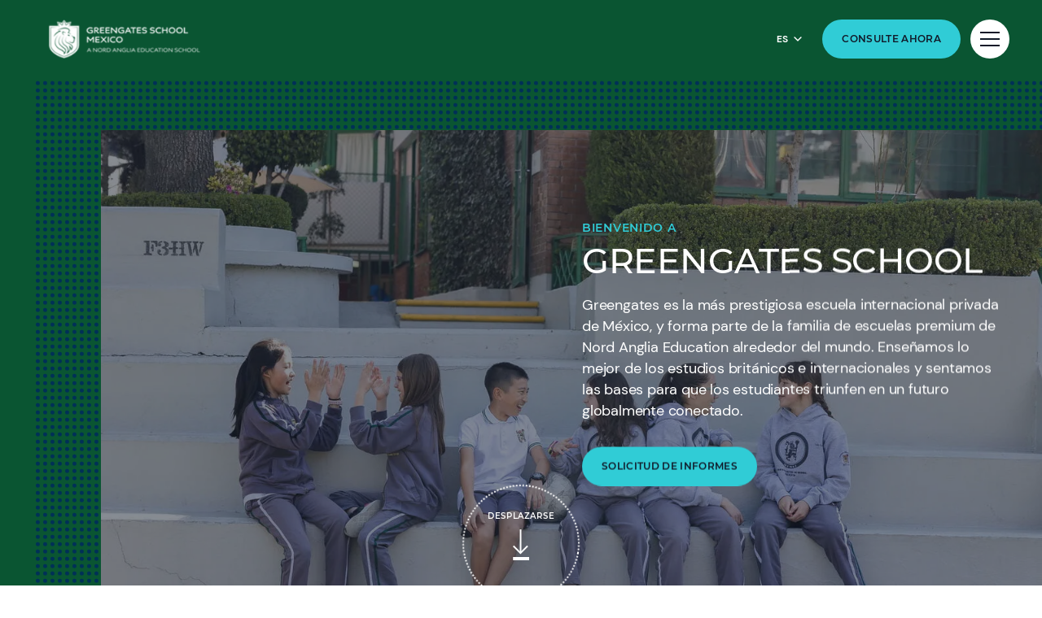

--- FILE ---
content_type: text/html; charset=utf-8
request_url: https://www.greengates.edu.mx/es?fbclid=PAAaZRRb9LGUE-ytZm0a-DA9nXpoOWZ-G92Y_nS7mNzuqoWuhwJ-qp09tZcBs
body_size: 257360
content:
<!DOCTYPE html><html lang="es-ES" class=""><head><link rel="preload" href="[data-uri]" as="image" fetchpriority="high" /><script> dataLayer = [ {page_language:'es_es',host_name:'www.greengates.edu.mx',site_section:'es',page_name:'es_es|es',time_of_day:'6:56:05 AM',day_of_week:'thursday',article_name:'',location_city:'mexico_city',location_country:'mexico',location_region:'americas',site_sub_section:'',page_detail:'',school_name:'greengates_school',day_boarding:'day',peergroup:'superpower',school_section:'es',school_sub_section:'',site_build:'rome'} ] </script><script>(function(w,d,s,l,i){w[l]=w[l]||[];w[l].push({'gtm.start': new Date().getTime(),event:'gtm.js'});var f=d.getElementsByTagName(s)[0], j=d.createElement(s),dl=l!='dataLayer'?'&l='+l:'';j.async=true;j.src= 'https://www.googletagmanager.com/gtm.js?id='+i+dl;f.parentNode.insertBefore(j,f); })(window,document,'script','dataLayer','GTM-NRMDKN');</script><script> window.dataLayer = window.dataLayer || []; function getCookie(cname) { let match = document.cookie.match(`(^|;) ?${cname}=([^;]*)(;|$)`); let value = match ? decodeURIComponent(match[2]) : match; try { value = JSON.parse(value); } catch (e) { } return value; } let cookiePolicy = getCookie('cookieConfig'); if (cookiePolicy) { dataLayer.push({ site_build: 'rome', event: 'consentReady', consentStatus: cookiePolicy.analyticsAndAd }) } else { document.addEventListener('operateCookiesPolicy', () => { cookiePolicy = getCookie('cookieConfig'); dataLayer.push({ site_build: 'rome', event: 'consentReady', consentStatus: cookiePolicy.analyticsAndAd }) }) } </script><meta charset="utf-8"><meta http-equiv="X-UA-Compatible" content="IE=edge"><meta name="referrer" content="same-origin" /><meta name="viewport" content="width=device-width, initial-scale=1.0, maximum-scale=3.0,minimum-scale=1.0"><title>Greengates School | Nord Anglia Education</title><meta name="description" content="Greengates School es una reconocida escuela internacional en la Ciudad de M&#233;xico que ofrece una educaci&#243;n biling&#252;e a ni&#241;os y j&#243;venes. Agende una visita." /><link rel="canonical" href="https://www.greengates.edu.mx/es" /><meta name="google-site-verification" content="T_7MPzEpeM6LG12d7jHZisGDxsIVpQU9qUE9SGyzIGo" /><meta property="og:url" content="https://www.greengates.edu.mx/es" /><meta property="og:title" content="Greengates School | Nord Anglia Education" /><meta property="og:description" content="Greengates School es una reconocida escuela internacional en la Ciudad de M&#233;xico que ofrece una educaci&#243;n biling&#252;e a ni&#241;os y j&#243;venes. Agende una visita." /><meta property="og:image" content="https://www.greengates.edu.mx/-/media/corporate/social-media/default-image-opengraph.png?rev=-1&amp;extension=webp&amp;hash=8EE6D01FDA60268ED30185E537A2DC63" /><meta name="twitter:image" content="https://www.greengates.edu.mx/-/media/corporate/social-media/default-image-opengraph.png?rev=-1&amp;extension=webp&amp;hash=8EE6D01FDA60268ED30185E537A2DC63" /><meta name="twitter:card" content="summary_large_image" /><link rel="alternate" href="https://www.greengates.edu.mx" hreflang="x-default" /><link rel="alternate" href="https://www.greengates.edu.mx" hreflang="en" /><link rel="alternate" href="https://www.greengates.edu.mx/es" hreflang="es" /><link rel="shortcut icon" type="image/x-icon" href="/favicon.ico" /><script src="/static/vendor.js?t=1769603897.89883" type="text/javascript" defer></script><link rel="stylesheet" media="print" onload="this.media=&#39;all&#39;" href="/assets/css/rich-text-fonts.css?t=1769603897.89883"><noscript><link rel="stylesheet" href="/assets/css/rich-text-fonts.css?t=1769603897.89883"></noscript><link href="/static/styles.css?t=1769603897.89883" rel="stylesheet" type="text/css" /><link href="/-/media/style-configurator-additional-styles/greengates-en-fontsandcolor.css?rev=e8f8abfa15bb4b018d78afdf551208e3" rel="stylesheet" type="text/css" /></head><body data-contentpath="/Greengates/Home" data-pageurl="https://www.greengates.edu.mx/es" data-isSchoolSite="True" class="" data-DescendsFrom="True" data-for-map="false"><script type="application/ld+json"> { "@type": [ "EducationalOrganization", "LocalBusiness" ], "name": "Greengates School", "image": "https://www.greengates.edu.mx/-/media/corporate/our-schools/optimised-images/greengates-school.jpg?rev=-1&extension=webp&hash=15E342675D00B7A4C67DC108924D18C4", "@id": "https://www.greengates.edu.mx/es", "url": "https://www.greengates.edu.mx/es", "telephone": "+525593027595", "email": "ggcommunications@greengates. edu.mx", "priceRange": "", "address": { "@type": "PostalAddress", "streetAddress": "Av. Circunvalación Pte. 102 Balcones de San Mateo", "addressLocality": "Naucalpan", "addressRegion": "Edo. de México", "postalCode": "C.P. 53200", "addressCountry": "MX" }, "geo": { "@type": "GeoCoordinates", "latitude": 19.4848497, "longitude": -99.2618219 }, "openingHoursSpecification": { "@type": "OpeningHoursSpecification", "dayOfWeek": [ "Monday", "Tuesday", "Wednesday", "Thursday", "Friday" ], "opens": "", "closes": "" }, "sameAs": [ "https://www.facebook.com/greengatesroar", "https://www.instagram.com/greengatesschoolmexico", "https://www.linkedin.com/school/greengates-school-mexico" ], "@context": "https://schema.org" } </script><noscript><iframe src="https://www.googletagmanager.com/ns.html?id=GTM-NRMDKN" height="0" width="0" style="display:none;visibility:hidden"></iframe></noscript><script src="https://cdn.commoninja.com/sdk/latest/commonninja.js" defer></script><div class="commonninja_component pid-199dc9e0-f4cb-48af-9f0f-516c226afdd2"></div><div class="homepage-navigation-container "><div class="homepage-navigation-for-school" data-position="static" data-level="1" data-theme="dark-green" data-search-path="/es/search"><div class="homepage-navigation-header"><div class="logo-container"><a class="logo-link only-for-datalayer-tracking" aria-label="back to homepage" href="/es" data-datalayer="{&quot;event&quot;:&quot;click&quot;,&quot;event_category&quot;:&quot;es_es|home|greengates_school_|_nord_anglia_education&quot;,&quot;event_action&quot;:&quot;click&quot;,&quot;event_label&quot;:&quot;home|school_logo|navigation&quot;,&quot;event_position&quot;:&quot;navigation&quot;}"><img src="/-/media/greengates/nordangliaed-greengatesmex-logo-hz-pos-gb-rgb.png?h=83&amp;iar=0&amp;w=300&amp;rev=-1&amp;extension=webp&amp;hash=70CD6B72F02B1F5554AFB9DFDADD4363" class="logo-desktop lazyload-img" alt="Greengates School | Nord Anglia Education - Home" width="300" height="83" lazyload="false" /><img src="/-/media/greengates/greengates-black.png?h=58&amp;iar=0&amp;w=228&amp;rev=-1&amp;extension=webp&amp;hash=39C7DC1267CD6894674EFC925A160004" class="logo-mobile lazyload-img" alt="Greengates School | Nord Anglia Education - Home" width="228" height="58" lazyload="false" /><img data-src="/-/media/greengates/news-events/greengates-invert.png?h=58&amp;iar=0&amp;w=225&amp;rev=-1&amp;extension=webp&amp;hash=B2A221F85D6567BBAE5D1ED3523F4B99" class="lazyload-img logo-desktop-invert" alt="Greengates School | Nord Anglia Education - Home" width="225" height="58" /><img data-src="/-/media/greengates/news-events/greengates-invert.png?h=58&amp;iar=0&amp;w=225&amp;rev=-1&amp;extension=webp&amp;hash=B2A221F85D6567BBAE5D1ED3523F4B99" class="lazyload-img logo-mobile-invert" alt="Greengates School | Nord Anglia Education - Home" width="225" height="58" /></a></div><div class="btns-container"><div class="language-selector-inline"><button class="language-selector-inline-btn only-for-datalayer-tracking" type="button" data-datalayer="{&quot;event&quot;:&quot;click&quot;,&quot;event_category&quot;:&quot;es_es|home|greengates_school_|_nord_anglia_education&quot;,&quot;event_action&quot;:&quot;click&quot;,&quot;event_label&quot;:&quot;home|navigation|language_selector_for_desktop&quot;,&quot;event_position&quot;:&quot;navigation&quot;}"><div class="language-selector-inline-text" data-currentLang="" data-contextlang="es-ES" data-simplifiedLang=""> es </div><div class="language-selector-inline-arrow-icon"></div></button><div class="language-selector-inline-list" style="display: none;"><a class="language-selector-inline-item only-for-datalayer-tracking" href="/?fbclid=PAAaZRRb9LGUE-ytZm0a-DA9nXpoOWZ-G92Y_nS7mNzuqoWuhwJ-qp09tZcBs" data-datalayer="{&quot;event&quot;:&quot;click&quot;,&quot;event_category&quot;:&quot;es_es|home|greengates_school_|_nord_anglia_education&quot;,&quot;event_action&quot;:&quot;click&quot;,&quot;event_label&quot;:&quot;home|navigation|language_selector_for_desktop|english&quot;,&quot;event_position&quot;:&quot;navigation&quot;}">English</a><a class="language-selector-inline-item only-for-datalayer-tracking" href="/es?fbclid=PAAaZRRb9LGUE-ytZm0a-DA9nXpoOWZ-G92Y_nS7mNzuqoWuhwJ-qp09tZcBs" data-datalayer="{&quot;event&quot;:&quot;click&quot;,&quot;event_category&quot;:&quot;es_es|home|greengates_school_|_nord_anglia_education&quot;,&quot;event_action&quot;:&quot;click&quot;,&quot;event_label&quot;:&quot;home|navigation|language_selector_for_desktop|espa&#241;ol&quot;,&quot;event_position&quot;:&quot;navigation&quot;}">Espa&#241;ol</a></div></div><a class="base-btn enquire-now-btn navy-no-border-link-48 only-for-datalayer-tracking" title="Consulte Ahora" rel="noopener noreferrer" href="/es/admissions/enquiry" data-datalayer="{&quot;event&quot;:&quot;cta_click&quot;,&quot;link_url&quot;:&quot;https://www.greengates.edu.mx/es/admissions/enquiry&quot;,&quot;location&quot;:&quot;Navigation&quot;,&quot;cta_name&quot;:&quot;Consulte Ahora&quot;}">Consulte Ahora</a><button class="header-search-btn only-for-datalayer-tracking" style="display: none;" type="button" data-datalayer="{&quot;event&quot;:&quot;click&quot;,&quot;event_category&quot;:&quot;es_es|home|greengates_school_|_nord_anglia_education&quot;,&quot;event_action&quot;:&quot;click&quot;,&quot;event_label&quot;:&quot;home|site_search|navigation&quot;,&quot;event_position&quot;:&quot;navigation&quot;}"><div class="header-search-btn-icon"></div></button><button class="menu-btn" aria-label="Site Menu" type="button"><div class="menu-btn-icon"><div class="menu-btn-icon-stripe stripe-1"></div><div class="menu-btn-icon-stripe stripe-2"></div><div class="menu-btn-icon-stripe stripe-3"></div></div></button></div></div><div class="homepage-navigation-menu" style="display: none;"><div class="homepage-navigation-menu-body"><div class="menu-body-container"><div class="search-bar"><button class="menu-search-btn"><div class="menu-search-btn-icon"></div></button><div class="search-bar-panel" style="display: none;"><button class="search-back-btn"><div class="search-back-btn-icon"></div></button><div class="search-input-box"><label class="search-input-label">b&#250;squda</label><input class="search-input" type="search" placeholder="b&#250;squda"><button class="search-input-box-icon" type="button"></button></div></div></div><div class="language-selector-mobile"><button class="language-selector-mobile-btn only-for-datalayer-tracking" type="button" data-datalayer="{&quot;event&quot;:&quot;click&quot;,&quot;event_category&quot;:&quot;es_es|home|greengates_school_|_nord_anglia_education&quot;,&quot;event_action&quot;:&quot;click&quot;,&quot;event_label&quot;:&quot;home|navigation|language_selector_for_mobile&quot;,&quot;event_position&quot;:&quot;navigation&quot;}"><div class="language-selector-mobile-text"> es</div><div class="language-selector-mobile-arrow-icon"></div></button><div class="language-selector-mobile-list" style="display: none;"><a class="language-selector-mobile-item only-for-datalayer-tracking" href="/?fbclid=paaazrrb9lgue-ytzm0a-da9nxpoowz-g92y_ns7mnzuqowuhwj-qp09tzcbs" rel="noopener noreferrer" data-datalayer="{&quot;event&quot;:&quot;click&quot;,&quot;event_category&quot;:&quot;es_es|home|greengates_school_|_nord_anglia_education&quot;,&quot;event_action&quot;:&quot;click&quot;,&quot;event_label&quot;:&quot;home|navigation|language_selector_for_mobile|english&quot;,&quot;event_position&quot;:&quot;navigation&quot;}">English</a><a class="language-selector-mobile-item only-for-datalayer-tracking" href="/es?fbclid=paaazrrb9lgue-ytzm0a-da9nxpoowz-g92y_ns7mnzuqowuhwj-qp09tzcbs" rel="noopener noreferrer" data-datalayer="{&quot;event&quot;:&quot;click&quot;,&quot;event_category&quot;:&quot;es_es|home|greengates_school_|_nord_anglia_education&quot;,&quot;event_action&quot;:&quot;click&quot;,&quot;event_label&quot;:&quot;home|navigation|language_selector_for_mobile|espa&#241;ol&quot;,&quot;event_position&quot;:&quot;navigation&quot;}">Espa&#241;ol</a></div></div><div class="nav-main"><ul class="nav-main-list"><li class="nav-main-item"><a class="nav-main-item-link " href="/es/admissions" rel="noopener noreferrer">Admisiones</a><div class="nav-secondary" style="display: none;"><a class="nav-secondary-title" href="/es/admissions">Admisiones</a><ul class="nav-secondary-list"><li class="nav-secondary-item"><a class="nav-secondary-item-link only-for-datalayer-tracking" aria-label="Requisitos de entrada" title="Requisitos de entrada" rel="noopener noreferrer" href="/es/admissions/entry-requirements" data-datalayer="{&quot;event&quot;:&quot;menu_link&quot;,&quot;link_text&quot;:&quot;Requisitos de entrada&quot;,&quot;link_url&quot;:&quot;https://www.greengates.edu.mx/es/admissions/entry-requirements&quot;,&quot;menu_heading&quot;:&quot;Admisiones&quot;,&quot;position&quot;:1}">Requisitos de entrada</a></li><li class="nav-secondary-item"><a class="nav-secondary-item-link only-for-datalayer-tracking" aria-label=" Consulta" title=" Consulta" rel="noopener noreferrer" href="/es/admissions/enquiry" data-datalayer="{&quot;event&quot;:&quot;menu_link&quot;,&quot;link_text&quot;:&quot; Consulta&quot;,&quot;link_url&quot;:&quot;https://www.greengates.edu.mx/es/admissions/enquiry&quot;,&quot;menu_heading&quot;:&quot;Admisiones&quot;,&quot;position&quot;:2}"> Consulta</a></li><li class="nav-secondary-item"><a class="nav-secondary-item-link only-for-datalayer-tracking" aria-label=" Solicitud" title=" Solicitud" rel="noopener noreferrer" href="/es/admissions/online-application-form" data-datalayer="{&quot;event&quot;:&quot;menu_link&quot;,&quot;link_text&quot;:&quot; Solicitud&quot;,&quot;link_url&quot;:&quot;https://www.greengates.edu.mx/es/admissions/online-application-form&quot;,&quot;menu_heading&quot;:&quot;Admisiones&quot;,&quot;position&quot;:3}"> Solicitud</a></li></ul></div></li><li class="nav-main-item"><a class="nav-main-item-link " href="/es/campus" rel="noopener noreferrer">Nuestro Campus</a><div class="nav-secondary" style="display: none;"><a class="nav-secondary-title" href="/es/campus">Nuestro Campus</a><ul class="nav-secondary-list"><li class="nav-secondary-item"><a class="nav-secondary-item-link only-for-datalayer-tracking" aria-label="Instalaciones" title="Instalaciones" rel="noopener noreferrer" href="/es/campus/facilities" data-datalayer="{&quot;event&quot;:&quot;menu_link&quot;,&quot;link_text&quot;:&quot;Instalaciones&quot;,&quot;link_url&quot;:&quot;https://www.greengates.edu.mx/es/campus/facilities&quot;,&quot;menu_heading&quot;:&quot;Nuestro Campus&quot;,&quot;position&quot;:1}">Instalaciones</a></li></ul></div></li><li class="nav-main-item"><a class="nav-main-item-link " href="/es/academic-excellence" rel="noopener noreferrer">Excelencia acad&#233;mica</a><div class="nav-secondary" style="display: none;"><a class="nav-secondary-title" href="/es/academic-excellence">Excelencia acad&#233;mica</a><ul class="nav-secondary-list"><li class="nav-secondary-item"><a class="nav-secondary-item-link only-for-datalayer-tracking" aria-label="Primeros años" title="Primeros años" rel="noopener noreferrer" href="/es/academic-excellence/early-years" data-datalayer="{&quot;event&quot;:&quot;menu_link&quot;,&quot;link_text&quot;:&quot;Primeros a&#241;os&quot;,&quot;link_url&quot;:&quot;https://www.greengates.edu.mx/es/academic-excellence/early-years&quot;,&quot;menu_heading&quot;:&quot;Excelencia acad&#233;mica&quot;,&quot;position&quot;:1}">Primeros a&#241;os</a></li><li class="nav-secondary-item"><a class="nav-secondary-item-link only-for-datalayer-tracking" aria-label="Escuela primaria" title="Escuela primaria" rel="noopener noreferrer" href="/es/academic-excellence/primary-school" data-datalayer="{&quot;event&quot;:&quot;menu_link&quot;,&quot;link_text&quot;:&quot;Escuela primaria&quot;,&quot;link_url&quot;:&quot;https://www.greengates.edu.mx/es/academic-excellence/primary-school&quot;,&quot;menu_heading&quot;:&quot;Excelencia acad&#233;mica&quot;,&quot;position&quot;:2}">Escuela primaria</a></li><li class="nav-secondary-item"><a class="nav-secondary-item-link only-for-datalayer-tracking" aria-label="Primaria" title="Primaria" rel="noopener noreferrer" href="/es/academic-excellence/lower-secondary-school" data-datalayer="{&quot;event&quot;:&quot;menu_link&quot;,&quot;link_text&quot;:&quot;Primaria&quot;,&quot;link_url&quot;:&quot;https://www.greengates.edu.mx/es/academic-excellence/lower-secondary-school&quot;,&quot;menu_heading&quot;:&quot;Excelencia acad&#233;mica&quot;,&quot;position&quot;:3}">Primaria</a></li><li class="nav-secondary-item"><a class="nav-secondary-item-link only-for-datalayer-tracking" aria-label="Programa nacional" title="Programa nacional" rel="noopener noreferrer" href="/es/academic-excellence/national-programme" data-datalayer="{&quot;event&quot;:&quot;menu_link&quot;,&quot;link_text&quot;:&quot;Programa nacional&quot;,&quot;link_url&quot;:&quot;https://www.greengates.edu.mx/es/academic-excellence/national-programme&quot;,&quot;menu_heading&quot;:&quot;Excelencia acad&#233;mica&quot;,&quot;position&quot;:4}">Programa nacional</a></li><li class="nav-secondary-item"><a class="nav-secondary-item-link only-for-datalayer-tracking" aria-label="Explicación nacional vs internacional" title="Explicación nacional vs internacional" rel="noopener noreferrer" href="/es/academic-excellence/national-vs-international-explainer" data-datalayer="{&quot;event&quot;:&quot;menu_link&quot;,&quot;link_text&quot;:&quot;Explicaci&#243;n nacional vs internacional&quot;,&quot;link_url&quot;:&quot;https://www.greengates.edu.mx/es/academic-excellence/national-vs-international-explainer&quot;,&quot;menu_heading&quot;:&quot;Excelencia acad&#233;mica&quot;,&quot;position&quot;:5}">Explicaci&#243;n nacional vs internacional</a></li><li class="nav-secondary-item"><a class="nav-secondary-item-link only-for-datalayer-tracking" aria-label="Cómo enseñamos" title="Cómo enseñamos" rel="noopener noreferrer" href="/es/academic-excellence/how-we-teach" data-datalayer="{&quot;event&quot;:&quot;menu_link&quot;,&quot;link_text&quot;:&quot;C&#243;mo ense&#241;amos&quot;,&quot;link_url&quot;:&quot;https://www.greengates.edu.mx/es/academic-excellence/how-we-teach&quot;,&quot;menu_heading&quot;:&quot;Excelencia acad&#233;mica&quot;,&quot;position&quot;:6}">C&#243;mo ense&#241;amos</a></li></ul></div></li><li class="nav-main-item"><a class="nav-main-item-link " href="/es/outstanding-experiences" rel="noopener noreferrer">Experiencias excepcionales</a><div class="nav-secondary" style="display: none;"><a class="nav-secondary-title" href="/es/outstanding-experiences">Experiencias excepcionales</a><ul class="nav-secondary-list"><li class="nav-secondary-item"><a class="nav-secondary-item-link only-for-datalayer-tracking" aria-label=" Prop&#243;sito social" href="/es/outstanding-experiences#social-purpose" rel="noopener noreferrer" data-datalayer="{&quot;event&quot;:&quot;menu_link&quot;,&quot;link_text&quot;:&quot; Prop&#243;sito social&quot;,&quot;link_url&quot;:&quot;https://www.greengates.edu.mx/es/outstanding-experiences#social-purpose&quot;,&quot;menu_heading&quot;:&quot;Experiencias excepcionales&quot;,&quot;position&quot;:1}"> Prop&#243;sito social</a></li><li class="nav-secondary-item"><a class="nav-secondary-item-link only-for-datalayer-tracking" aria-label=" Nuestras colaboraciones" title=" Nuestras colaboraciones" rel="noopener noreferrer" href="/es/collaborations" data-datalayer="{&quot;event&quot;:&quot;menu_link&quot;,&quot;link_text&quot;:&quot; Nuestras colaboraciones&quot;,&quot;link_url&quot;:&quot;https://www.greengates.edu.mx/es/collaborations&quot;,&quot;menu_heading&quot;:&quot;Experiencias excepcionales&quot;,&quot;position&quot;:2}"> Nuestras colaboraciones</a></li><li class="nav-secondary-item"><a class="nav-secondary-item-link only-for-datalayer-tracking" aria-label=" Educación Física" title=" Educación Física" rel="noopener noreferrer" href="/es/outstanding-experiences/physical-education" data-datalayer="{&quot;event&quot;:&quot;menu_link&quot;,&quot;link_text&quot;:&quot; Educaci&#243;n F&#237;sica&quot;,&quot;link_url&quot;:&quot;https://www.greengates.edu.mx/es/outstanding-experiences/physical-education&quot;,&quot;menu_heading&quot;:&quot;Experiencias excepcionales&quot;,&quot;position&quot;:3}"> Educaci&#243;n F&#237;sica</a></li><li class="nav-secondary-item"><a class="nav-secondary-item-link only-for-datalayer-tracking" aria-label=" Propósito social" title=" Propósito social" rel="noopener noreferrer" href="/es/outstanding-experiences/social-purpose" data-datalayer="{&quot;event&quot;:&quot;menu_link&quot;,&quot;link_text&quot;:&quot; Prop&#243;sito social&quot;,&quot;link_url&quot;:&quot;https://www.greengates.edu.mx/es/outstanding-experiences/social-purpose&quot;,&quot;menu_heading&quot;:&quot;Experiencias excepcionales&quot;,&quot;position&quot;:4}"> Prop&#243;sito social</a></li><li class="nav-secondary-item"><a class="nav-secondary-item-link only-for-datalayer-tracking" aria-label="Las artes" title="Las artes" rel="noopener noreferrer" href="/es/outstanding-experiences/the-arts" data-datalayer="{&quot;event&quot;:&quot;menu_link&quot;,&quot;link_text&quot;:&quot;Las artes&quot;,&quot;link_url&quot;:&quot;https://www.greengates.edu.mx/es/outstanding-experiences/the-arts&quot;,&quot;menu_heading&quot;:&quot;Experiencias excepcionales&quot;,&quot;position&quot;:5}">Las artes</a></li></ul></div></li></ul><ul class="fixed-navigation-wrapper"><li class="fixed-navigation-title">Descubrir m&#225;s</li><li class="fixed-navigation-list"><a class="only-for-datalayer-tracking" aria-label="Formulario de Aplicación" title="Formulario de Aplicación" rel="noopener noreferrer" href="/es/admissions/online-application-form" data-datalayer="{&quot;event&quot;:&quot;menu_link&quot;,&quot;link_text&quot;:&quot;Formulario de Aplicaci&#243;n&quot;,&quot;link_url&quot;:&quot;https://www.greengates.edu.mx/es/admissions/online-application-form&quot;,&quot;menu_heading&quot;:&quot;Descubrir m&#225;s&quot;,&quot;position&quot;:1}">Formulario de Aplicaci&#243;n</a></li><li class="fixed-navigation-list"><a class="only-for-datalayer-tracking" aria-label="75.º Aniversario" target="_blank" title="75.º Aniversario" rel="noopener noreferrer" href="https://greengates75thanniversary.mx" data-datalayer="{&quot;event&quot;:&quot;menu_link&quot;,&quot;link_text&quot;:&quot;75.&#186; Aniversario&quot;,&quot;link_url&quot;:&quot;https://greengates75thanniversary.mx&quot;,&quot;menu_heading&quot;:&quot;Descubrir m&#225;s&quot;,&quot;position&quot;:2}">75.&#186; Aniversario</a></li><li class="fixed-navigation-list"><a class="only-for-datalayer-tracking" rel="noopener noreferrer" href="/es/faqs" data-datalayer="{&quot;event&quot;:&quot;menu_link&quot;,&quot;link_text&quot;:&quot;&quot;,&quot;link_url&quot;:&quot;https://www.greengates.edu.mx/es/faqs&quot;,&quot;menu_heading&quot;:&quot;Descubrir m&#225;s&quot;,&quot;position&quot;:3}">FAQs</a></li><li class="fixed-navigation-list"><a class="only-for-datalayer-tracking" aria-label="Información Esencial Para Padres" title="Información Esencial Para Padres" rel="noopener noreferrer" href="/es/parent-essentials" data-datalayer="{&quot;event&quot;:&quot;menu_link&quot;,&quot;link_text&quot;:&quot;Informaci&#243;n Esencial Para Padres&quot;,&quot;link_url&quot;:&quot;https://www.greengates.edu.mx/es/parent-essentials&quot;,&quot;menu_heading&quot;:&quot;Descubrir m&#225;s&quot;,&quot;position&quot;:4}">Informaci&#243;n Esencial Para Padres</a></li><li class="fixed-navigation-list"><a class="only-for-datalayer-tracking" aria-label="Carreras" title="Carreras" rel="noopener noreferrer" href="/es/careers" data-datalayer="{&quot;event&quot;:&quot;menu_link&quot;,&quot;link_text&quot;:&quot;Carreras&quot;,&quot;link_url&quot;:&quot;https://www.greengates.edu.mx/es/careers&quot;,&quot;menu_heading&quot;:&quot;Descubrir m&#225;s&quot;,&quot;position&quot;:5}">Carreras</a></li><li class="fixed-navigation-list"><a class="only-for-datalayer-tracking" aria-label="Acerca de nosotros" title="Acerca de nosotros" rel="noopener noreferrer" href="/es/about-us" data-datalayer="{&quot;event&quot;:&quot;menu_link&quot;,&quot;link_text&quot;:&quot;Acerca de nosotros&quot;,&quot;link_url&quot;:&quot;https://www.greengates.edu.mx/es/about-us&quot;,&quot;menu_heading&quot;:&quot;Descubrir m&#225;s&quot;,&quot;position&quot;:6}">Acerca de nosotros</a></li><li class="fixed-navigation-list"><a class="only-for-datalayer-tracking" aria-label="Tour Virtual" target="_blank" title="default" rel="noopener noreferrer" href="https://guiap.com/360/greengates/" data-datalayer="{&quot;event&quot;:&quot;menu_link&quot;,&quot;link_text&quot;:&quot;Tour Virtual&quot;,&quot;link_url&quot;:&quot;https://guiap.com/360/greengates/&quot;,&quot;menu_heading&quot;:&quot;Descubrir m&#225;s&quot;,&quot;position&quot;:7}">Tour Virtual</a></li></ul></div></div></div><div class="homepage-navigation-bottom-link"><div class="navigation-bottom-link-container"><a href="https://www.nordangliaeducation.com/?site=school-greengates&amp;lang=es-ES" target="" rel="noopener noreferrer" data-datalayer="{&quot;event&quot;:&quot;banner_click&quot;,&quot;banner_name&quot;:&quot;Somos parte de la familia Nord Anglia Education&quot;,&quot;banner_selection&quot;:&quot;Navigation&quot;}" class="corporate-link only-for-datalayer-tracking"><div class="corporate-link-text">Somos parte de la familia Nord Anglia Education</div><div class="corporate-link-icon"></div></a></div></div></div></div><div class="homepage-navigation-for-school" data-position="fixed" data-level="1" data-theme="dark-green" style="display: none;" data-search-path="/es/search"><div class="homepage-navigation-header"><div class="logo-container"><a class="logo-link only-for-datalayer-tracking" aria-label="back to homepage" href="/es" data-datalayer="{&quot;event&quot;:&quot;click&quot;,&quot;event_category&quot;:&quot;es_es|home|greengates_school_|_nord_anglia_education&quot;,&quot;event_action&quot;:&quot;click&quot;,&quot;event_label&quot;:&quot;home|school_logo|navigation&quot;,&quot;event_position&quot;:&quot;navigation&quot;}"><img src="/-/media/greengates/greengates-black.png?h=58&amp;iar=0&amp;w=228&amp;rev=-1&amp;extension=webp&amp;hash=39C7DC1267CD6894674EFC925A160004" class="logo-desktop lazyload-img" alt="Greengates School | Nord Anglia Education - Home" width="228" height="58" lazyload="false" /><img src="/-/media/greengates/greengates-black.png?h=58&amp;iar=0&amp;w=228&amp;rev=-1&amp;extension=webp&amp;hash=39C7DC1267CD6894674EFC925A160004" class="logo-mobile lazyload-img" alt="Greengates School | Nord Anglia Education - Home" width="228" height="58" lazyload="false" /><img data-src="/-/media/greengates/news-events/greengates-invert.png?h=58&amp;iar=0&amp;w=225&amp;rev=-1&amp;extension=webp&amp;hash=B2A221F85D6567BBAE5D1ED3523F4B99" class="lazyload-img logo-desktop-invert" alt="Greengates School | Nord Anglia Education - Home" width="225" height="58" /><img data-src="/-/media/greengates/news-events/greengates-invert.png?h=58&amp;iar=0&amp;w=225&amp;rev=-1&amp;extension=webp&amp;hash=B2A221F85D6567BBAE5D1ED3523F4B99" class="lazyload-img logo-mobile-invert" alt="Greengates School | Nord Anglia Education - Home" width="225" height="58" /></a></div><div class="btns-container"><div class="language-selector-inline"><button class="language-selector-inline-btn only-for-datalayer-tracking" type="button" data-datalayer="{&quot;event&quot;:&quot;click&quot;,&quot;event_category&quot;:&quot;es_es|home|greengates_school_|_nord_anglia_education&quot;,&quot;event_action&quot;:&quot;click&quot;,&quot;event_label&quot;:&quot;home|navigation|language_selector_for_desktop&quot;,&quot;event_position&quot;:&quot;navigation&quot;}"><div class="language-selector-inline-text" data-currentLang="" data-contextlang="es-ES" data-simplifiedLang=""> es </div><div class="language-selector-inline-arrow-icon"></div></button><div class="language-selector-inline-list" style="display: none;"><a class="language-selector-inline-item only-for-datalayer-tracking" href="/?fbclid=PAAaZRRb9LGUE-ytZm0a-DA9nXpoOWZ-G92Y_nS7mNzuqoWuhwJ-qp09tZcBs" data-datalayer="{&quot;event&quot;:&quot;click&quot;,&quot;event_category&quot;:&quot;es_es|home|greengates_school_|_nord_anglia_education&quot;,&quot;event_action&quot;:&quot;click&quot;,&quot;event_label&quot;:&quot;home|navigation|language_selector_for_desktop|english&quot;,&quot;event_position&quot;:&quot;navigation&quot;}">English</a><a class="language-selector-inline-item only-for-datalayer-tracking" href="/es?fbclid=PAAaZRRb9LGUE-ytZm0a-DA9nXpoOWZ-G92Y_nS7mNzuqoWuhwJ-qp09tZcBs" data-datalayer="{&quot;event&quot;:&quot;click&quot;,&quot;event_category&quot;:&quot;es_es|home|greengates_school_|_nord_anglia_education&quot;,&quot;event_action&quot;:&quot;click&quot;,&quot;event_label&quot;:&quot;home|navigation|language_selector_for_desktop|espa&#241;ol&quot;,&quot;event_position&quot;:&quot;navigation&quot;}">Espa&#241;ol</a></div></div><a class="base-btn enquire-now-btn navy-no-border-link-48 only-for-datalayer-tracking" title="Consulte Ahora" rel="noopener noreferrer" href="/es/admissions/enquiry" data-datalayer="{&quot;event&quot;:&quot;cta_click&quot;,&quot;link_url&quot;:&quot;https://www.greengates.edu.mx/es/admissions/enquiry&quot;,&quot;location&quot;:&quot;Navigation&quot;,&quot;cta_name&quot;:&quot;Consulte Ahora&quot;}">Consulte Ahora</a><button class="header-search-btn only-for-datalayer-tracking" style="display: none;" type="button" data-datalayer="{&quot;event&quot;:&quot;click&quot;,&quot;event_category&quot;:&quot;es_es|home|greengates_school_|_nord_anglia_education&quot;,&quot;event_action&quot;:&quot;click&quot;,&quot;event_label&quot;:&quot;home|site_search|navigation&quot;,&quot;event_position&quot;:&quot;navigation&quot;}"><div class="header-search-btn-icon"></div></button><button class="menu-btn" aria-label="Site Menu" type="button"><div class='menu-btn-icon'><div class="menu-btn-icon-stripe stripe-1"></div><div class="menu-btn-icon-stripe stripe-2"></div><div class="menu-btn-icon-stripe stripe-3"></div></div></button></div></div><div class="homepage-navigation-menu" style="display: none;"><div class="homepage-navigation-menu-body"><div class="menu-body-container"><div class="search-bar"><button class="menu-search-btn"><div class="menu-search-btn-icon"></div></button><div class="search-bar-panel" style="display: none;"><button class="search-back-btn"><div class="search-back-btn-icon"></div></button><div class="search-input-box"><label class="search-input-label">b&#250;squda</label><input class="search-input" type="search" placeholder="b&#250;squda"><button class="search-input-box-icon" type="button"></button></div></div></div><div class="language-selector-mobile"><button class="language-selector-mobile-btn only-for-datalayer-tracking" type="button" data-datalayer="{&quot;event&quot;:&quot;click&quot;,&quot;event_category&quot;:&quot;es_es|home|greengates_school_|_nord_anglia_education&quot;,&quot;event_action&quot;:&quot;click&quot;,&quot;event_label&quot;:&quot;home|navigation|language_selector_for_mobile&quot;,&quot;event_position&quot;:&quot;navigation&quot;}"><div class="language-selector-mobile-text"> es</div><div class="language-selector-mobile-arrow-icon"></div></button><div class="language-selector-mobile-list" style="display: none;"><a class="language-selector-mobile-item only-for-datalayer-tracking" href="/?fbclid=paaazrrb9lgue-ytzm0a-da9nxpoowz-g92y_ns7mnzuqowuhwj-qp09tzcbs" rel="noopener noreferrer" data-datalayer="{&quot;event&quot;:&quot;click&quot;,&quot;event_category&quot;:&quot;es_es|home|greengates_school_|_nord_anglia_education&quot;,&quot;event_action&quot;:&quot;click&quot;,&quot;event_label&quot;:&quot;home|navigation|language_selector_for_mobile|english&quot;,&quot;event_position&quot;:&quot;navigation&quot;}">English</a><a class="language-selector-mobile-item only-for-datalayer-tracking" href="/es?fbclid=paaazrrb9lgue-ytzm0a-da9nxpoowz-g92y_ns7mnzuqowuhwj-qp09tzcbs" rel="noopener noreferrer" data-datalayer="{&quot;event&quot;:&quot;click&quot;,&quot;event_category&quot;:&quot;es_es|home|greengates_school_|_nord_anglia_education&quot;,&quot;event_action&quot;:&quot;click&quot;,&quot;event_label&quot;:&quot;home|navigation|language_selector_for_mobile|espa&#241;ol&quot;,&quot;event_position&quot;:&quot;navigation&quot;}">Espa&#241;ol</a></div></div><div class="nav-main"><ul class="nav-main-list"><li class="nav-main-item"><a class="nav-main-item-link " href="/es/admissions" rel="noopener noreferrer">Admisiones</a><div class="nav-secondary" style="display: none;"><a class="nav-secondary-title" href="/es/admissions">Admisiones</a><ul class="nav-secondary-list"><li class="nav-secondary-item"><a class="nav-secondary-item-link only-for-datalayer-tracking" aria-label="Requisitos de entrada" title="Requisitos de entrada" rel="noopener noreferrer" href="/es/admissions/entry-requirements" data-datalayer="{&quot;event&quot;:&quot;menu_link&quot;,&quot;link_text&quot;:&quot;Requisitos de entrada&quot;,&quot;link_url&quot;:&quot;https://www.greengates.edu.mx/es/admissions/entry-requirements&quot;,&quot;menu_heading&quot;:&quot;Admisiones&quot;,&quot;position&quot;:1}">Requisitos de entrada</a></li><li class="nav-secondary-item"><a class="nav-secondary-item-link only-for-datalayer-tracking" aria-label=" Consulta" title=" Consulta" rel="noopener noreferrer" href="/es/admissions/enquiry" data-datalayer="{&quot;event&quot;:&quot;menu_link&quot;,&quot;link_text&quot;:&quot; Consulta&quot;,&quot;link_url&quot;:&quot;https://www.greengates.edu.mx/es/admissions/enquiry&quot;,&quot;menu_heading&quot;:&quot;Admisiones&quot;,&quot;position&quot;:2}"> Consulta</a></li><li class="nav-secondary-item"><a class="nav-secondary-item-link only-for-datalayer-tracking" aria-label=" Solicitud" title=" Solicitud" rel="noopener noreferrer" href="/es/admissions/online-application-form" data-datalayer="{&quot;event&quot;:&quot;menu_link&quot;,&quot;link_text&quot;:&quot; Solicitud&quot;,&quot;link_url&quot;:&quot;https://www.greengates.edu.mx/es/admissions/online-application-form&quot;,&quot;menu_heading&quot;:&quot;Admisiones&quot;,&quot;position&quot;:3}"> Solicitud</a></li></ul></div></li><li class="nav-main-item"><a class="nav-main-item-link " href="/es/campus" rel="noopener noreferrer">Nuestro Campus</a><div class="nav-secondary" style="display: none;"><a class="nav-secondary-title" href="/es/campus">Nuestro Campus</a><ul class="nav-secondary-list"><li class="nav-secondary-item"><a class="nav-secondary-item-link only-for-datalayer-tracking" aria-label="Instalaciones" title="Instalaciones" rel="noopener noreferrer" href="/es/campus/facilities" data-datalayer="{&quot;event&quot;:&quot;menu_link&quot;,&quot;link_text&quot;:&quot;Instalaciones&quot;,&quot;link_url&quot;:&quot;https://www.greengates.edu.mx/es/campus/facilities&quot;,&quot;menu_heading&quot;:&quot;Nuestro Campus&quot;,&quot;position&quot;:1}">Instalaciones</a></li></ul></div></li><li class="nav-main-item"><a class="nav-main-item-link " href="/es/academic-excellence" rel="noopener noreferrer">Excelencia acad&#233;mica</a><div class="nav-secondary" style="display: none;"><a class="nav-secondary-title" href="/es/academic-excellence">Excelencia acad&#233;mica</a><ul class="nav-secondary-list"><li class="nav-secondary-item"><a class="nav-secondary-item-link only-for-datalayer-tracking" aria-label="Primeros años" title="Primeros años" rel="noopener noreferrer" href="/es/academic-excellence/early-years" data-datalayer="{&quot;event&quot;:&quot;menu_link&quot;,&quot;link_text&quot;:&quot;Primeros a&#241;os&quot;,&quot;link_url&quot;:&quot;https://www.greengates.edu.mx/es/academic-excellence/early-years&quot;,&quot;menu_heading&quot;:&quot;Excelencia acad&#233;mica&quot;,&quot;position&quot;:1}">Primeros a&#241;os</a></li><li class="nav-secondary-item"><a class="nav-secondary-item-link only-for-datalayer-tracking" aria-label="Escuela primaria" title="Escuela primaria" rel="noopener noreferrer" href="/es/academic-excellence/primary-school" data-datalayer="{&quot;event&quot;:&quot;menu_link&quot;,&quot;link_text&quot;:&quot;Escuela primaria&quot;,&quot;link_url&quot;:&quot;https://www.greengates.edu.mx/es/academic-excellence/primary-school&quot;,&quot;menu_heading&quot;:&quot;Excelencia acad&#233;mica&quot;,&quot;position&quot;:2}">Escuela primaria</a></li><li class="nav-secondary-item"><a class="nav-secondary-item-link only-for-datalayer-tracking" aria-label="Primaria" title="Primaria" rel="noopener noreferrer" href="/es/academic-excellence/lower-secondary-school" data-datalayer="{&quot;event&quot;:&quot;menu_link&quot;,&quot;link_text&quot;:&quot;Primaria&quot;,&quot;link_url&quot;:&quot;https://www.greengates.edu.mx/es/academic-excellence/lower-secondary-school&quot;,&quot;menu_heading&quot;:&quot;Excelencia acad&#233;mica&quot;,&quot;position&quot;:3}">Primaria</a></li><li class="nav-secondary-item"><a class="nav-secondary-item-link only-for-datalayer-tracking" aria-label="Programa nacional" title="Programa nacional" rel="noopener noreferrer" href="/es/academic-excellence/national-programme" data-datalayer="{&quot;event&quot;:&quot;menu_link&quot;,&quot;link_text&quot;:&quot;Programa nacional&quot;,&quot;link_url&quot;:&quot;https://www.greengates.edu.mx/es/academic-excellence/national-programme&quot;,&quot;menu_heading&quot;:&quot;Excelencia acad&#233;mica&quot;,&quot;position&quot;:4}">Programa nacional</a></li><li class="nav-secondary-item"><a class="nav-secondary-item-link only-for-datalayer-tracking" aria-label="Explicación nacional vs internacional" title="Explicación nacional vs internacional" rel="noopener noreferrer" href="/es/academic-excellence/national-vs-international-explainer" data-datalayer="{&quot;event&quot;:&quot;menu_link&quot;,&quot;link_text&quot;:&quot;Explicaci&#243;n nacional vs internacional&quot;,&quot;link_url&quot;:&quot;https://www.greengates.edu.mx/es/academic-excellence/national-vs-international-explainer&quot;,&quot;menu_heading&quot;:&quot;Excelencia acad&#233;mica&quot;,&quot;position&quot;:5}">Explicaci&#243;n nacional vs internacional</a></li><li class="nav-secondary-item"><a class="nav-secondary-item-link only-for-datalayer-tracking" aria-label="Cómo enseñamos" title="Cómo enseñamos" rel="noopener noreferrer" href="/es/academic-excellence/how-we-teach" data-datalayer="{&quot;event&quot;:&quot;menu_link&quot;,&quot;link_text&quot;:&quot;C&#243;mo ense&#241;amos&quot;,&quot;link_url&quot;:&quot;https://www.greengates.edu.mx/es/academic-excellence/how-we-teach&quot;,&quot;menu_heading&quot;:&quot;Excelencia acad&#233;mica&quot;,&quot;position&quot;:6}">C&#243;mo ense&#241;amos</a></li></ul></div></li><li class="nav-main-item"><a class="nav-main-item-link " href="/es/outstanding-experiences" rel="noopener noreferrer">Experiencias excepcionales</a><div class="nav-secondary" style="display: none;"><a class="nav-secondary-title" href="/es/outstanding-experiences">Experiencias excepcionales</a><ul class="nav-secondary-list"><li class="nav-secondary-item"><a class="nav-secondary-item-link only-for-datalayer-tracking" aria-label=" Prop&#243;sito social" href="/es/outstanding-experiences#social-purpose" rel="noopener noreferrer" data-datalayer="{&quot;event&quot;:&quot;menu_link&quot;,&quot;link_text&quot;:&quot; Prop&#243;sito social&quot;,&quot;link_url&quot;:&quot;https://www.greengates.edu.mx/es/outstanding-experiences#social-purpose&quot;,&quot;menu_heading&quot;:&quot;Experiencias excepcionales&quot;,&quot;position&quot;:1}"> Prop&#243;sito social</a></li><li class="nav-secondary-item"><a class="nav-secondary-item-link only-for-datalayer-tracking" aria-label=" Nuestras colaboraciones" title=" Nuestras colaboraciones" rel="noopener noreferrer" href="/es/collaborations" data-datalayer="{&quot;event&quot;:&quot;menu_link&quot;,&quot;link_text&quot;:&quot; Nuestras colaboraciones&quot;,&quot;link_url&quot;:&quot;https://www.greengates.edu.mx/es/collaborations&quot;,&quot;menu_heading&quot;:&quot;Experiencias excepcionales&quot;,&quot;position&quot;:2}"> Nuestras colaboraciones</a></li><li class="nav-secondary-item"><a class="nav-secondary-item-link only-for-datalayer-tracking" aria-label=" Educación Física" title=" Educación Física" rel="noopener noreferrer" href="/es/outstanding-experiences/physical-education" data-datalayer="{&quot;event&quot;:&quot;menu_link&quot;,&quot;link_text&quot;:&quot; Educaci&#243;n F&#237;sica&quot;,&quot;link_url&quot;:&quot;https://www.greengates.edu.mx/es/outstanding-experiences/physical-education&quot;,&quot;menu_heading&quot;:&quot;Experiencias excepcionales&quot;,&quot;position&quot;:3}"> Educaci&#243;n F&#237;sica</a></li><li class="nav-secondary-item"><a class="nav-secondary-item-link only-for-datalayer-tracking" aria-label=" Propósito social" title=" Propósito social" rel="noopener noreferrer" href="/es/outstanding-experiences/social-purpose" data-datalayer="{&quot;event&quot;:&quot;menu_link&quot;,&quot;link_text&quot;:&quot; Prop&#243;sito social&quot;,&quot;link_url&quot;:&quot;https://www.greengates.edu.mx/es/outstanding-experiences/social-purpose&quot;,&quot;menu_heading&quot;:&quot;Experiencias excepcionales&quot;,&quot;position&quot;:4}"> Prop&#243;sito social</a></li><li class="nav-secondary-item"><a class="nav-secondary-item-link only-for-datalayer-tracking" aria-label="Las artes" title="Las artes" rel="noopener noreferrer" href="/es/outstanding-experiences/the-arts" data-datalayer="{&quot;event&quot;:&quot;menu_link&quot;,&quot;link_text&quot;:&quot;Las artes&quot;,&quot;link_url&quot;:&quot;https://www.greengates.edu.mx/es/outstanding-experiences/the-arts&quot;,&quot;menu_heading&quot;:&quot;Experiencias excepcionales&quot;,&quot;position&quot;:5}">Las artes</a></li></ul></div></li></ul><ul class="fixed-navigation-wrapper"><li class="fixed-navigation-title">Descubrir m&#225;s</li><li class="fixed-navigation-list"><a class="only-for-datalayer-tracking" aria-label="Formulario de Aplicación" title="Formulario de Aplicación" rel="noopener noreferrer" href="/es/admissions/online-application-form" data-datalayer="{&quot;event&quot;:&quot;menu_link&quot;,&quot;link_text&quot;:&quot;Formulario de Aplicaci&#243;n&quot;,&quot;link_url&quot;:&quot;https://www.greengates.edu.mx/es/admissions/online-application-form&quot;,&quot;menu_heading&quot;:&quot;Descubrir m&#225;s&quot;,&quot;position&quot;:1}">Formulario de Aplicaci&#243;n</a></li><li class="fixed-navigation-list"><a class="only-for-datalayer-tracking" aria-label="75.º Aniversario" target="_blank" title="75.º Aniversario" rel="noopener noreferrer" href="https://greengates75thanniversary.mx" data-datalayer="{&quot;event&quot;:&quot;menu_link&quot;,&quot;link_text&quot;:&quot;75.&#186; Aniversario&quot;,&quot;link_url&quot;:&quot;https://greengates75thanniversary.mx&quot;,&quot;menu_heading&quot;:&quot;Descubrir m&#225;s&quot;,&quot;position&quot;:2}">75.&#186; Aniversario</a></li><li class="fixed-navigation-list"><a class="only-for-datalayer-tracking" rel="noopener noreferrer" href="/es/faqs" data-datalayer="{&quot;event&quot;:&quot;menu_link&quot;,&quot;link_text&quot;:&quot;&quot;,&quot;link_url&quot;:&quot;https://www.greengates.edu.mx/es/faqs&quot;,&quot;menu_heading&quot;:&quot;Descubrir m&#225;s&quot;,&quot;position&quot;:3}">FAQs</a></li><li class="fixed-navigation-list"><a class="only-for-datalayer-tracking" aria-label="Información Esencial Para Padres" title="Información Esencial Para Padres" rel="noopener noreferrer" href="/es/parent-essentials" data-datalayer="{&quot;event&quot;:&quot;menu_link&quot;,&quot;link_text&quot;:&quot;Informaci&#243;n Esencial Para Padres&quot;,&quot;link_url&quot;:&quot;https://www.greengates.edu.mx/es/parent-essentials&quot;,&quot;menu_heading&quot;:&quot;Descubrir m&#225;s&quot;,&quot;position&quot;:4}">Informaci&#243;n Esencial Para Padres</a></li><li class="fixed-navigation-list"><a class="only-for-datalayer-tracking" aria-label="Carreras" title="Carreras" rel="noopener noreferrer" href="/es/careers" data-datalayer="{&quot;event&quot;:&quot;menu_link&quot;,&quot;link_text&quot;:&quot;Carreras&quot;,&quot;link_url&quot;:&quot;https://www.greengates.edu.mx/es/careers&quot;,&quot;menu_heading&quot;:&quot;Descubrir m&#225;s&quot;,&quot;position&quot;:5}">Carreras</a></li><li class="fixed-navigation-list"><a class="only-for-datalayer-tracking" aria-label="Acerca de nosotros" title="Acerca de nosotros" rel="noopener noreferrer" href="/es/about-us" data-datalayer="{&quot;event&quot;:&quot;menu_link&quot;,&quot;link_text&quot;:&quot;Acerca de nosotros&quot;,&quot;link_url&quot;:&quot;https://www.greengates.edu.mx/es/about-us&quot;,&quot;menu_heading&quot;:&quot;Descubrir m&#225;s&quot;,&quot;position&quot;:6}">Acerca de nosotros</a></li><li class="fixed-navigation-list"><a class="only-for-datalayer-tracking" aria-label="Tour Virtual" target="_blank" title="default" rel="noopener noreferrer" href="https://guiap.com/360/greengates/" data-datalayer="{&quot;event&quot;:&quot;menu_link&quot;,&quot;link_text&quot;:&quot;Tour Virtual&quot;,&quot;link_url&quot;:&quot;https://guiap.com/360/greengates/&quot;,&quot;menu_heading&quot;:&quot;Descubrir m&#225;s&quot;,&quot;position&quot;:7}">Tour Virtual</a></li></ul></div></div></div><div class="homepage-navigation-bottom-link"><div class="navigation-bottom-link-container"><a href="https://www.nordangliaeducation.com/?site=school-greengates&amp;lang=es-ES" target="" rel="noopener noreferrer" data-datalayer="{&quot;event&quot;:&quot;banner_click&quot;,&quot;banner_name&quot;:&quot;Somos parte de la familia Nord Anglia Education&quot;,&quot;banner_selection&quot;:&quot;Navigation&quot;}" class="corporate-link only-for-datalayer-tracking"><div class="corporate-link-text">Somos parte de la familia Nord Anglia Education</div><div class="corporate-link-icon"></div></a></div></div></div></div></div><script type="application/ld+json"> { "@context": "https://schema.org", "@type": "WebPage", "name": "Greengates School Homepage", "description": "&lt;p&gt;Founded in 1951, the school is regarded as one of Mexico&amp;rsquo;s top schools. It teaches more than 1,000 K-12 students. Greengates offers the IEYC (International Early Years Curriculum) in Early Years, the IPC (International Primary Curriculum) in its Primary School, and the IGCSE and the IB Diploma Programme in its Secondary School.&lt;/p&gt;&lt;p&gt;Greengates has an impressive and long-standing reputation for academic excellence, with an average International Baccalaureate score of 36.4 in 2021, higher than the global average of 33. Equally as impressive, 28% of students achieved more than 40 points out of 45 for the year.&lt;/p&gt;&lt;p&gt;Many of the school&amp;rsquo;s students also go on to study at the world&amp;rsquo;s top universities including University College London, King&amp;rsquo;s College London, Stanford University, University of California Berkeley, Brown University, and many other world-leading institutions.&lt;/p&gt;", "publisher": { "@type": "CollegeOrUniversity", "name": "Greengates School" } } </script><section class="school-homepage-header-container with-dark-green-bg" id="59f6a10a-750b-409d-8fb4-bb3f63193d07-3872b3c1" data-module-name="School Homepage Header"><div class="component-content"><div class="homepage-header-video-part"><div class="preview-video-wrapper" data-desktop-full="" data-mobile-full=""><img src="/-/media/aprimo/2/c/2c507bbbde0142538aacafd3015342df/greengates_mexico_february_2023-257_gg_homepage_homepheader_1440x900_2-(1).jpg?h=900&amp;iar=0&amp;w=1440&amp;rev=c7a6633a98594a52b6d27bda298cadec&amp;extension=webp&amp;hash=81D0679A1B759EF3EB0756921E7E0E66" class="for-desktop" alt="GREENGATES_Mexico_February_2023-257" width="1440" height="900" lazyload="false" fetchpriority="high" /><img src="/-/media/aprimo/2/c/2c507bbbde0142538aacafd3015342df/greengates_mexico_february_2023-257_gg_homepage_homepheader_1440x900_2-(1).jpg?h=900&amp;iar=0&amp;w=1440&amp;rev=c7a6633a98594a52b6d27bda298cadec&amp;extension=webp&amp;hash=81D0679A1B759EF3EB0756921E7E0E66" class="for-mobile" alt="GREENGATES_Mexico_February_2023-257" width="1440" height="900" lazyload="false" fetchpriority="high" /><div class="preview-video-shadow"></div></div><div class="scroll-arrow-wrapper"><div class="scroll-arrow-inner"><div class="for-scroll-animation"><span class="scroll-text">Desplazarse</span><span role="presentation" class="scroll-arrow"></span></div></div><a href="#next" class="scroll-anchor only-for-datalayer-tracking" aria-label="scroll anchor" title="scroll anchor" data-datalayer="{&quot;event&quot;:&quot;scroll_circle&quot;,&quot;cta_name&quot;:&quot;Desplazarse&quot;}"><div class="scroll-circle"></div></a></div></div><div aria-label="Page Header" role="contentinfo" class="homepage-header-title-part"><div class="homepage-header-title-tag">BIENVENIDO A</div><h1 class="homepage-header-title">GREENGATES SCHOOL</h1><div class="homepage-header-desc">Greengates es la m&#225;s prestigiosa escuela internacional privada de M&#233;xico, y forma parte de la familia de escuelas premium de Nord Anglia Education alrededor del mundo. Ense&#241;amos lo mejor de los estudios brit&#225;nicos e internacionales y sentamos las bases para que los estudiantes triunfen en un futuro globalmente conectado. </div><div class="homepage-header-cta-wrapper"><a class="base-btn teal-no-border-link-48 only-for-datalayer-tracking" title="Solicitud de informes" type="button" href="/es/admissions/enquiry" data-datalayer="{&quot;event&quot;:&quot;cta_click&quot;,&quot;link_url&quot;:&quot;https://www.greengates.edu.mx/es/admissions/enquiry&quot;,&quot;location&quot;:&quot;School Homepage Header&quot;,&quot;cta_name&quot;:&quot;Solicitud de informes&quot;}">Solicitud de informes</a></div></div></div></section><div id="next" class="selection-list bg-standard-alt "><div class="selection-list__content"><h2 class="content-title">UN LOGRO QUE RESUENA EN TODO EL MUNDO </h2><div class="content-subtitle">En Greengates School, tenemos una pr&#243;spera comunidad multicultural situada en Naucalpan de Ju&#225;rez, al norte de la Ciudad de M&#233;xico. Nos basamos en valores como la responsabilidad y la empat&#237;a, y respetamos a nuestros estudiantes por lo que son al mismo tiempo que guiamos su trayecto m&#225;s all&#225; de lo que so&#241;aron. Nuestra cultura inclusiva se complementa con nuestro riguroso plan de estudios de renombre mundial dirigido por nuestros profesores expertos. Hacemos posible que cada ni&#241;o pueda avanzar enormemente a trav&#233;s de referentes globales, abriendo oportunidades a escala internacional de crecer y triunfar continuamente. </div><div class="content-list"><ul><li class=""><a href="https://www.greengates.edu.mx/es/academic-excellence/early-years" class="content-list-item" data-datalayer="{&quot;event&quot;:&quot;click&quot;,&quot;event_category&quot;:&quot;es_es|home|greengates_school_|_nord_anglia_education&quot;,&quot;event_action&quot;:&quot;click&quot;,&quot;event_label&quot;:&quot;accordion_selection:selection_list|un_logro_que_resuena_en_todo_el_mundo_|checklist_item_1|guarderia,_recepcion,_a&#241;o_1&quot;,&quot;event_position&quot;:&quot;center&quot;}" aria-label="" data-url=""><div class="item-image"><img class="lazyload-img" data-src="/-/media/aprimo/6/e/6e16268a0ea84bbb9b3cafd301532e52/greengates_mexico_february_2023-228_gg_homepage_selectlistthumb_90x90_1.jpg?h=90&amp;iar=0&amp;w=90&amp;rev=9a7b6417df6e4e4f8b7be61bd7e64ca8&amp;extension=webp&amp;hash=E4E255040328BDFE9FACEB06D87324DC" alt="GREENGATES_Mexico_February_2023-228" width="90" height="90" DisableWebEdit="True" /></div><div class="item-age"><span class="item-age__text">Guarderia, Recepcion, A&#241;o 1</span><span class="item-age__num">Maternal: a&#241;o 1, de 3 a 5 a&#241;os</span></div><span role="presentation" class="item-link"></span></a></li><li class=""><a href="https://www.greengates.edu.mx/es/academic-excellence/primary-school" class="content-list-item" data-datalayer="{&quot;event&quot;:&quot;click&quot;,&quot;event_category&quot;:&quot;es_es|home|greengates_school_|_nord_anglia_education&quot;,&quot;event_action&quot;:&quot;click&quot;,&quot;event_label&quot;:&quot;accordion_selection:selection_list|un_logro_que_resuena_en_todo_el_mundo_|checklist_item_2|primaria&quot;,&quot;event_position&quot;:&quot;center&quot;}" aria-label="" data-url=""><div class="item-image"><img class="lazyload-img" data-src="/-/media/aprimo/b/e/bec86b0eb8f94aa99407afd30153b259/greengates_mexico_february_2023-325_gg_homepage_selectlistthumb_90x90_2.jpg?h=90&amp;iar=0&amp;w=90&amp;rev=f02bb531040644e2920ea6be8bc2f111&amp;extension=webp&amp;hash=41B768F36695C7BBFC6B3D033B347447" alt="GREENGATES_Mexico_February_2023-325" width="90" height="90" DisableWebEdit="True" /></div><div class="item-age"><span class="item-age__text">Primaria</span><span class="item-age__num">A&#241;os 2 a 6, de 6 a 10 a&#241;os</span></div><span role="presentation" class="item-link"></span></a></li><li class=""><a href="https://www.greengates.edu.mx/es/academic-excellence/lower-secondary-school" class="content-list-item" data-datalayer="{&quot;event&quot;:&quot;click&quot;,&quot;event_category&quot;:&quot;es_es|home|greengates_school_|_nord_anglia_education&quot;,&quot;event_action&quot;:&quot;click&quot;,&quot;event_label&quot;:&quot;accordion_selection:selection_list|un_logro_que_resuena_en_todo_el_mundo_|checklist_item_3|secundaria_nivel_b&#225;sico_&quot;,&quot;event_position&quot;:&quot;center&quot;}" aria-label="" data-url=""><div class="item-image"><img class="lazyload-img" data-src="/-/media/aprimo/3/3/3314717124784b4ea4f2afd30152c6ac/greengates_mexico_february_2023-161_gg_homepage_selectlistthumb_90x90_3.jpg?h=90&amp;iar=0&amp;w=90&amp;rev=b8426f9a43de4b26912086c01fd9d7f5&amp;extension=webp&amp;hash=2C33D0DADFFBE3AF01AA16CD315F32C3" alt="GREENGATES_Mexico_February_2023-161" width="90" height="90" DisableWebEdit="True" /></div><div class="item-age"><span class="item-age__text">Secundaria&#160;(nivel b&#225;sico)&#160;</span><span class="item-age__num">A&#241;os 7 a 9, de 11 a 13 a&#241;os</span></div><span role="presentation" class="item-link"></span></a></li><li class=""><a href="https://www.greengates.edu.mx/es/academic-excellence?tab=3#curricula" class="content-list-item" data-datalayer="{&quot;event&quot;:&quot;click&quot;,&quot;event_category&quot;:&quot;es_es|home|greengates_school_|_nord_anglia_education&quot;,&quot;event_action&quot;:&quot;click&quot;,&quot;event_label&quot;:&quot;accordion_selection:selection_list|un_logro_que_resuena_en_todo_el_mundo_|checklist_item_4|secundaria_nivel_superior_igcse_&quot;,&quot;event_position&quot;:&quot;center&quot;}" aria-label="" data-url="tab=3#curricula"><div class="item-image"><img class="lazyload-img" data-src="/-/media/aprimo/c/c/cc6235328cdf45f5ab96afd301520e78/greengates_mexico_february_2023-89_gg_homepage_selectlistthumb_90x90_4.jpg?h=90&amp;iar=0&amp;w=90&amp;rev=bf95b67f154e44b0af8def3fe0a0ed07&amp;extension=webp&amp;hash=ECEE808EDF03EAE618E94F10C90421A7" alt="GREENGATES_Mexico_February_2023-89" width="90" height="90" DisableWebEdit="True" /></div><div class="item-age"><span class="item-age__text">Secundaria&#160;(nivel superior) (IGCSE)&#160;</span><span class="item-age__num">A&#241;os 12 a 13, de 16 a 18 a&#241;os</span></div><span role="presentation" class="item-link"></span></a></li><li class="content-list-item"><div class="item-image"><img class="lazyload-img" data-src="/-/media/aprimo/5/d/5d1d0e06098c46828161afd301524363/greengates_mexico_february_2023-118_gg_homepage_selectlistthumb_90x90_5.jpg?h=90&amp;iar=0&amp;w=90&amp;rev=f5f6b8b0cf804e73b7897f6f0b09488e&amp;extension=webp&amp;hash=0D49BE9439338F02DD0AD79B7646777D" alt="GREENGATES_Mexico_February_2023-118" width="90" height="90" DisableWebEdit="True" /></div><div class="item-age"><span class="item-age__text">Secundaria (nivel superior) (IBDP)</span><span class="item-age__num">A&#241;os 12 a 13, de 16 a 18 a&#241;os</span></div></li></ul></div></div><div class="selection-list__image"><div class="media-mask"></div><img class="lazyload-img" data-src="/-/media/aprimo/5/a/5ae5bcd3bbc4413ba7f4afd30152547b/greengates_mexico_february_2023-126_gg_homepage_selectionlist_900x720_1.jpg?h=720&amp;iar=0&amp;w=900&amp;rev=898f1f3aef3f416a9480eb910ce896b9&amp;extension=webp&amp;hash=DDB6C3D7E7B7AC1B40F8B1E9F44BDECE" alt="GREENGATES_Mexico_February_2023-126" width="900" height="720" DisableWebEdit="True" /></div></div><div id="feature-quote-2975a7cd" class="feature-quote " data-content-type="image"><div class="component-content"><div class="feature-quote-row"><div class="video-col"><div class="video-part video-controller"><div class="preview-video-wrapper cropimg"><img data-src="/-/media/greengates/news-events/foto-eamonn-copy-web.jpg?h=577&amp;iar=0&amp;w=577&amp;rev=-1&amp;extension=webp&amp;hash=E6A0F241E5F891F10F231176FF84E568" class="lazyload-img cover-image" alt="Greengates School | Nord Anglia Education - Feature quote" width="577" height="577" DisableWebEdit="True" /></div><div class="wave-pattern"></div></div></div><div class="text-col"><div class="text-part"><div class="quote-icon"><img class="lazyload-img" data-src="/-/media/bis-hanoi/homepage/2931/greengates-quote.png?h=180&amp;iar=0&amp;w=352&amp;rev=-1&amp;extension=webp&amp;hash=638ED758F0738C168DA69B52055EB03B" alt="Greengates School | Nord Anglia Education - Feature quote" width="352" height="180" /></div><div class="quote-text-part"><div role="heading" aria-level="2" class="quote-content h3 hyperlink-left">&ldquo;Una escuela es mucho m&aacute;s que un plan de estudios formal y un variado programa extracurricular. Es un lugar en el que los valores, la &eacute;tica y la inclusi&oacute;n se conjugan para crear un entorno afectuoso y estimulante en el que los ni&ntilde;os y los j&oacute;venes puedan desarrollarse hasta convertirse en la mejor versi&oacute;n de s&iacute; mismos&rdquo;.&nbsp;</div><div class="author-name h5">Eamonn Mullally</div><div class="author-title note-font-styles">Director general de Greengates </div><div class="quote-read-more-wrapper"><a class="base-btn transparent-titles-border-link-40 navi-font-styles primary-btn-small only-for-datalayer-tracking" aria-label="Leer más" title="Read More" href="/es/about-us/principal-welcome" data-datalayer="{&quot;event&quot;:&quot;cta_click&quot;,&quot;link_url&quot;:&quot;https://www.greengates.edu.mx/es/about-us/principal-welcome&quot;,&quot;location&quot;:&quot;Feature quote&quot;,&quot;cta_name&quot;:&quot;Leer m&#225;s&quot;}">Leer m&#225;s</a></div></div></div></div></div></div><div class="wave-pattern"></div></div><div id="b7a82230-d6bd-472d-9be5-474c4216660b-14063027" class="image-50-pattern "><div class="image-50-pattern__content-wrapper"><div class="image-50-pattern__bg"><div class="image-50-pattern__bg-container"><img data-src="/-/media/corporate/pattern/5050-academicsm2x2x.png?rev=-1&amp;extension=webp&amp;hash=F8703DE67DDDBF9EEF5F96A61B17280D" class="lazyload-img" alt="Greengates School | Nord Anglia Education - Image-50-pattern" height="100" width="100"></div></div><div class="image-50-pattern__content"><span class="image-50-pattern__content-tag">RIGUROSOS ESTUDIOS INTERNACIONALES</span><h2 class="image-50-pattern__content-title">EXCELENCIA ACAD&#201;MICA EN EL ESCENARIO MUNDIAL</h2><div class="image-50-pattern__content-desc">En Greengates, nuestros profesores con est&aacute;ndares de alt&iacute;sima calidad ense&ntilde;an lo mejor de los estudios brit&aacute;nicos e internacionales. Greengates es la &uacute;nica escuela totalmente acreditada en M&eacute;xico que ofrece el Plan de estudio internacional para la educaci&oacute;n preescolar (International Early Years Curriculum, IEYC) y el Plan de estudio internacional para la educaci&oacute;n primaria (International Primary Curriculum, IPC) para nuestros estudiantes m&aacute;s j&oacute;venes. Nuestros estudiantes se acogen al Plan de Estudio Nacional Ingl&eacute;s, al Certificado General Internacional de Educaci&oacute;n Secundaria (International Certificate of Secondary Education, IGCSE) y, finalmente, al prestigioso Programa del Diploma del Bachillerato Internacional (International Baccalaureate Diploma Programme, IBDP), que ofrece un nivel acad&eacute;mico similar al nivel de ingreso a universidades de todo el mundo.&nbsp;<br /><br /> Culminando con el IBDP de renombre mundial, ayudaremos a su hijo a prepararse para un futuro sobresaliente, sentando las bases fundamentales para que pueda elegir entre las mejores universidades y carreras profesionales, a escala mundial. Los graduados de Greengates normalmente asisten a las mejores universidades del Reino Unido, EE. UU., Canad&aacute;, Europa y Asia, y muchos tambi&eacute;n reciben miles de becas cada a&ntilde;o, en respuesta a sus logros.&nbsp;</div><a class="base-btn transparent-titles-border-link-48 only-for-datalayer-tracking" aria-label="Leer más" title="FIND OUT MORE" href="/es/academic-excellence" data-datalayer="{&quot;event&quot;:&quot;cta_click&quot;,&quot;link_url&quot;:&quot;https://www.greengates.edu.mx/es/academic-excellence&quot;,&quot;location&quot;:&quot;Image-50-pattern&quot;,&quot;cta_name&quot;:&quot;Leer m&#225;s&quot;}">Leer m&#225;s</a></div></div><div class="image-50-pattern__media-wrapper"><div class="image-50-pattern__image"><img class="lazyload-img" data-src="/-/media/aprimo/5/d/5d1d0e06098c46828161afd301524363/greengates_mexico_february_2023-118_gg_homepage_5050text_900x720_1.jpg?h=720&amp;iar=0&amp;w=900&amp;rev=2fd281883a264a8188c524ed998eb9df&amp;extension=webp&amp;hash=D4441B80CD9E1EFC99FD7C0115765246" alt="GREENGATES_Mexico_February_2023-118" width="900" height="720" DisableWebEdit="True" /><div class="image-50-pattern__image-bg"></div></div></div></div><div id="2944ca46-4f21-4a05-8dd7-a59830806995-8bf3e177" class="feature-cards-pattern feature-cards-pattern-0 bg-light-blue " data-module-name="Feature Cards Pattern"><div class="feature-cards__pattern"><div class="feature-cards__pattern-container"><img data-src="/-/media/corporate/qa-assets/feature-card/pattern/global-2.png?rev=-1&amp;extension=webp&amp;hash=FEE109539BC883284D007E7223EFACDC" alt="Greengates School | Nord Anglia Education - Feature Cards Pattern" class="lazyload-img" height="100" width="100"></div></div><div class="feature-cards-pattern-inner-wrapper"><div class="feature-cards"><h2 class="feature-cards__title">FORMAR EL FUTURO COMO L&#205;DERES GLOBALES </h2><div class="js-content-width"><div class="feature-cards__subtitle"><div>En Greengates, damos forma a una generaci&oacute;n de ciudadanos del mundo para que sean creativos y resilientes; una generaci&oacute;n que cambiar&aacute; nuestro mundo para bien. A trav&eacute;s de nuestros valores medidos y la b&uacute;squeda de la excelencia en el &aacute;mbito acad&eacute;mico internacional, nuestros estudiantes se preparan para el &eacute;xito en nuestro futuro conectado globalmente.&nbsp;</div></div><div class="for-desktop feature-cards__arrow"><div class="swiper-button-prev swiper-custom-prev js-cards-pattern-prev only-for-datalayer-tracking" tabindex="0" data-datalayer="{&quot;event&quot;:&quot;click&quot;,&quot;event_category&quot;:&quot;es_es|home|greengates_school_|_nord_anglia_education&quot;,&quot;event_action&quot;:&quot;click&quot;,&quot;event_label&quot;:&quot;feature_cards:feature_cards_pattern|formar_el_futuro_como_l&#237;deres_globales_&quot;,&quot;event_position&quot;:&quot;center&quot;}"></div><div class="swiper-button-next swiper-custom-next js-cards-pattern-next only-for-datalayer-tracking" tabindex="0" data-datalayer="{&quot;event&quot;:&quot;click&quot;,&quot;event_category&quot;:&quot;es_es|home|greengates_school_|_nord_anglia_education&quot;,&quot;event_action&quot;:&quot;click&quot;,&quot;event_label&quot;:&quot;feature_cards:feature_cards_pattern|formar_el_futuro_como_l&#237;deres_globales_&quot;,&quot;event_position&quot;:&quot;center&quot;}"></div></div></div><div class="feature-cards__slider swiper-container js-feature-cards-pattern-container"><div class="swiper-wrapper"><div class="swiper-slide feature-cards__item activity"><div class="feature-cards__item-content"><div class="feature-cards__item-image"><img data-src="/-/media/greengates/homepage/greengates_mexico_february_2023-94_gg_homepage_featurecards_310x310_1.jpg?h=310&amp;iar=0&amp;w=310&amp;rev=-1&amp;extension=webp&amp;hash=FC4DC929F840F683905FA9D4557BED15" class="lazyload-img img-fluid" alt="Greengates School | Nord Anglia Education - Feature Cards Pattern" width="310" height="310" DisableWebEdit="True" /></div><div role="heading" aria-level="3" class="feature-cards__item-title">Excelencia acad&#233;mica </div><div class="feature-cards__item-subtitle"></div><div class="feature-cards__item-desc">Greengates School es reconocida en M&eacute;xico y el mundo por su largo legado de altos est&aacute;ndares acad&eacute;micos. A trav&eacute;s de nuestro plan de estudios de renombre mundial, dirigido por profesores expertos, brindamos a nuestros estudiantes la mejor preparaci&oacute;n para los m&aacute;s altos resultados acad&eacute;micos.&nbsp;</div></div><div class="feature-cards__item-more"><div class="feature-cards__item-cta"><button class="base-btn js-show-more-btn only-for-datalayer-tracking" data-datalayer="{&quot;event&quot;:&quot;cta_click&quot;,&quot;location&quot;:&quot;Feature Cards Pattern&quot;,&quot;cta_name&quot;:&quot;Conoce m&#225;s&quot;}"><span class="feature-cards__item-more--icon"></span><span class="feature-cards__item-more--text">Conoce m&#225;s</span></button></div><div class="js-more-content force-hide"><div class="feature-cards-pattern__more-content"><div class="img-content"><img class="lazyload-img" data-src="/-/media/greengates/homepage/greengates_mexico_february_2023-94_gg_homepage_textimgoverlay_787x443_1.jpg?h=443&amp;iar=0&amp;w=787&amp;rev=-1&amp;extension=webp&amp;hash=00CCA0516DCB9F5C048220EFEA41FB9A" alt="Greengates School | Nord Anglia Education - Feature Cards Pattern" width="787" height="443" /></div><div class="content"><div class="top-desc"><div class="content-title">Excelencia acad&#233;mica </div><div class="content-desc">En Greengates, hacemos realidad lo mejor de los estudios brit&aacute;nicos e internacionales. Dado que es la &uacute;nica escuela en M&eacute;xico totalmente acreditada para ense&ntilde;ar el Plan de Estudio Internacional para Preescolar y Primaria a los m&aacute;s peque&ntilde;os, les damos a nuestros estudiantes la preparaci&oacute;n necesaria para que puedan luego seguir su camino acad&eacute;mico en los IGCSE en la escuela de educaci&oacute;n secundaria superior. Por &uacute;ltimo, todos los estudiantes culminan sus estudios completando el Programa del Diploma del Bachillerato Internacional (IBDP), reconocido mundialmente como un est&aacute;ndar de oro por su alta calidad, rigor y excelencia acad&eacute;mica general.&nbsp;<br /><br /> Cuando nuestros estudiantes terminan sus estudios en el prestigioso IBDP, cuentan con todo lo que necesitan para un futuro sobresaliente, momento en el que tendr&aacute;n que elegir entre las mejores universidades y carreras del mundo. En 2022, y en l&iacute;nea con el desempe&ntilde;o de Greengates durante la &uacute;ltima d&eacute;cada, la puntuaci&oacute;n promedio de nuestros estudiantes de 33,7 estuvo por encima del promedio global de 31,98, lo que demuestra de manera competitiva la forma en que nuestros alumnos han superado a sus pares en todo el mundo. El 16 % de los mejores estudiantes de Greengates logr&oacute; 40 puntos, lo que los califica para las mejores universidades del mundo, y un 5 % excepcional logr&oacute; una puntuaci&oacute;n perfecta de 45 puntos, puntaje que menos del 1 % de los estudiantes que se grad&uacute;an en el IBDP a nivel mundial logran alcanzar.&nbsp;<br /><br /> Muchos de nuestros estudiantes contin&uacute;an sus estudios en las mejores universidades del Reino Unido, EE. UU., Canad&aacute;, Europa y Asia, y siguen sus pasiones e intereses. Tambi&eacute;n reciben miles de d&oacute;lares en becas para asistir; y a veces, de varias universidades en dos o m&aacute;s pa&iacute;ses. Algunos de sus destinos son la Universidad de Cornell, la Universidad de Manchester, la Universidad de Boston, la Universidad de Columbia Brit&aacute;nica, la Universidad de Duke, la Universidad de McGill y la Universidad Northwestern, entre muchos otros.&nbsp;</div></div><div class="sub-desc"></div></div></div></div></div></div><div class="swiper-slide feature-cards__item activity"><div class="feature-cards__item-content"><div class="feature-cards__item-image"><img data-src="/-/media/greengates/homepage/greengates_mexico_february_2023-341_gg_homepage_featurecards_310x310_4-(1).jpg?h=310&amp;iar=0&amp;w=310&amp;rev=-1&amp;extension=webp&amp;hash=9B3B11E8B43A8C7450CA148A5AD9CD7C" class="lazyload-img img-fluid" alt="Greengates School | Nord Anglia Education - Feature Cards Pattern" width="310" height="310" DisableWebEdit="True" /></div><div role="heading" aria-level="3" class="feature-cards__item-title">Los mejores profesores del mundo</div><div class="feature-cards__item-subtitle"></div><div class="feature-cards__item-desc">En Greengates, nuestros profesores de alto nivel mantienen los mejores est&aacute;ndares de su clase y marcan la diferencia en el avance y el futuro de nuestros estudiantes. Si bien m&aacute;s de la mitad son profesionales contratados internacionalmente, todos nuestros profesores tienen calificaciones y conocimiento experto excepcionales.</div></div><div class="feature-cards__item-more"><div class="feature-cards__item-cta"><button class="base-btn js-show-more-btn only-for-datalayer-tracking" data-datalayer="{&quot;event&quot;:&quot;cta_click&quot;,&quot;location&quot;:&quot;Feature Cards Pattern&quot;,&quot;cta_name&quot;:&quot;Conoce m&#225;s&quot;}"><span class="feature-cards__item-more--icon"></span><span class="feature-cards__item-more--text">Conoce m&#225;s</span></button></div><div class="js-more-content force-hide"><div class="feature-cards-pattern__more-content"><div class="img-content"><img class="lazyload-img" data-src="/-/media/greengates/homepage/greengates_mexico_february_2023-341_gg_homepage_textimgoverlay_787x443_4.jpg?h=443&amp;iar=0&amp;w=787&amp;rev=-1&amp;extension=webp&amp;hash=F2685580935C164001F5E84EAB9A8C1B" alt="Greengates School | Nord Anglia Education - Feature Cards Pattern" width="787" height="443" /></div><div class="content"><div class="top-desc"><div class="content-title">Los mejores profesores del mundo </div><div class="content-desc">A trav&eacute;s de Nord Anglia Education, reclutamos a los profesores m&aacute;s calificados y talentosos del mundo, que enriquecen a nuestra comunidad multicultural con su experiencia internacional y conciencia global. Contamos con el cuerpo docente m&aacute;s diverso de todas las escuelas en el &aacute;rea metropolitana de la Ciudad de M&eacute;xico, ya que m&aacute;s de la mitad de nuestro equipo proviene de otras naciones y culturas. Ayudan a nuestros estudiantes a sumergirse en el ingl&eacute;s, ya que es el idioma de instrucci&oacute;n, a la vez que adoptan una cultura escolar altamente inclusiva en torno al multiling&uuml;ismo.&nbsp;<br /><br /> Nuestros profesores siguen nuestra estricta pol&iacute;tica de protecci&oacute;n y todos tienen el estatus de profesor calificado del Reino Unido o el equivalente en t&iacute;tulos internacionales. Tienen una s&oacute;lida formaci&oacute;n acad&eacute;mica y amplia experiencia. Tambi&eacute;n est&aacute;n comprometidos con el crecimiento profesional, a trav&eacute;s de oportunidades con la Universidad Nord Anglia, colaboraciones de clase mundial con MIT y The Juilliard School, y actualizaci&oacute;n continua para ense&ntilde;ar los planes de estudio espec&iacute;ficos de IBDP, IGCSE, IPC e IEYC, reconocidos en todo el mundo.&nbsp;<br /><br /> Nuestros profesores creen que no hay l&iacute;mite para el potencial de un ni&ntilde;o. Dentro de nuestras clases de grupos peque&ntilde;os, y con un sentimiento brit&aacute;nico arraigado en la impartici&oacute;n de nuestro plan de estudio, desaf&iacute;an y apoyan a cada ni&ntilde;o seg&uacute;n su capacidad &uacute;nica y no seg&uacute;n su edad. Todos nuestros planes de estudio est&aacute;n dise&ntilde;ados para brindar flexibilidad en cualquier &aacute;rea de estudio determinada, de manera que nuestros profesores puedan individualizar el aprendizaje de acuerdo con las &aacute;reas de desarrollo y fortalezas &uacute;nicas del ni&ntilde;o, y usar diferentes materiales o t&eacute;cnicas para ayudar al ni&ntilde;o a lograr sus mejores resultados. El enfoque estrat&eacute;gico de nuestros profesores, junto con su experiencia en la materia y su rica experiencia en su plan de estudios espec&iacute;fico les permite a nuestros estudiantes lograr enormes avances e ir m&aacute;s all&aacute; de lo que cre&iacute;an posible.&nbsp;</div></div><div class="sub-desc"></div></div></div></div></div></div><div class="swiper-slide feature-cards__item activity"><div class="feature-cards__item-content"><div class="feature-cards__item-image"><img data-src="/-/media/greengates/homepage/greengates_mexico_february_2023-266_gg_homepage_featurecards_310x310_2.jpg?h=310&amp;iar=0&amp;w=310&amp;rev=-1&amp;extension=webp&amp;hash=CC86BAAE7262DC3BE217304DDC277455" class="lazyload-img img-fluid" alt="Greengates School | Nord Anglia Education - Feature Cards Pattern" width="310" height="310" DisableWebEdit="True" /></div><div role="heading" aria-level="3" class="feature-cards__item-title">Experiencias de aprendizaje excepcionales </div><div class="feature-cards__item-subtitle"></div><div class="feature-cards__item-desc">Nuestros estudiantes tienen experiencias memorables m&aacute;s all&aacute; del sal&oacute;n de clases: disfrutan de actividades por la tarde, viajes locales por la Ciudad de M&eacute;xico, e incluso viajes internacionales como parte de la actividad deportiva &ldquo;Global Games&rdquo; de Nord Anglia. Estas experiencias ayudan a forjar la resiliencia y el crecimiento integral de nuestros estudiantes.&nbsp;</div></div><div class="feature-cards__item-more"><div class="feature-cards__item-cta"><button class="base-btn js-show-more-btn only-for-datalayer-tracking" data-datalayer="{&quot;event&quot;:&quot;cta_click&quot;,&quot;location&quot;:&quot;Feature Cards Pattern&quot;,&quot;cta_name&quot;:&quot;Conoce m&#225;s&quot;}"><span class="feature-cards__item-more--icon"></span><span class="feature-cards__item-more--text">Conoce m&#225;s</span></button></div><div class="js-more-content force-hide"><div class="feature-cards-pattern__more-content"><div class="img-content"><img class="lazyload-img" data-src="/-/media/greengates/homepage/greengates_mexico_february_2023-266_gg_homepage_textimgoverlay_787x443_2.jpg?h=443&amp;iar=0&amp;w=787&amp;rev=-1&amp;extension=webp&amp;hash=D411E0BBBA4D3D896B72B480F9B458DC" alt="Greengates School | Nord Anglia Education - Feature Cards Pattern" width="787" height="443" /></div><div class="content"><div class="top-desc"><div class="content-title">Experiencias de aprendizaje excepcionales </div><div class="content-desc">En Greengates School, fomentamos la creatividad y la resiliencia de cada estudiante a trav&eacute;s de experiencias memorables que ampl&iacute;an su comprensi&oacute;n del mundo. Dise&ntilde;amos las experiencias de aprendizaje de nuestros estudiantes m&aacute;s all&aacute; del sal&oacute;n de clases para brindarles las herramientas y habilidades que necesitan para tener &eacute;xito, de manera que enriquezcan su car&aacute;cter, aprovechen oportunidades que impulsen su bienestar y despierten su compromiso de avanzar en el sal&oacute;n de clases.&nbsp;&nbsp;<br /><br /> Nuestros estudiantes descubren sus pasiones y profundizan sus intereses de varias maneras: actividades diarias por la tarde, viajes o excursiones, experiencias de aprendizaje con organizaciones de primer nivel y oportunidades de servicio en las comunidades. Todas las actividades a las que se inscriba su hijo han sido cuidadosamente dise&ntilde;adas para brindarle habilidades importantes y fomentar intercambios significativos sobre los que pueda reflexionar. Por ejemplo, las actividades deportivas de la tarde desarrollan la resiliencia y las habilidades de trabajo en equipo de nuestros estudiantes, mientras que las actividades art&iacute;sticas y acad&eacute;micas desarrollan su creatividad e innovaci&oacute;n. Su hijo puede aplicar y fortalecer habilidades como la creatividad y la colaboraci&oacute;n en la competencia deportiva de Nord Anglia entre escuelas internacionales llamada &ldquo;Global Games&rdquo;, mientras representa a Greengates. Este divertido desaf&iacute;o atl&eacute;tico tambi&eacute;n permite a nuestros estudiantes hacer amigos entre los estudiantes de Nord Anglia de todo el mundo.&nbsp;&nbsp;<br /><br /> A trav&eacute;s de todas estas experiencias, ayudamos a nuestros estudiantes a manejar su r&aacute;pido crecimiento y bienestar. Atendemos diferentes aspectos de la salud f&iacute;sica, emocional y social de cada ni&ntilde;o con respeto y valoraci&oacute;n de sus diferencias. Por ejemplo, durante la primaria, exploran el potencial efecto que pueden generar en el mundo a trav&eacute;s de las clases de educaci&oacute;n personal y social, al mismo tiempo que contribuyen a su salud f&iacute;sica en el equipo de atletismo. Al llegar a la escuela secundaria, cada ni&ntilde;o se re&uacute;ne diariamente con su Tutor de formaci&oacute;n (Form Tutor), que los ayuda a concentrarse en formas de fortalecer sus relaciones, generar confianza y promover su independencia.&nbsp;</div></div><div class="sub-desc"></div></div></div></div></div></div><div class="swiper-slide feature-cards__item activity"><div class="feature-cards__item-content"><div class="feature-cards__item-image"><img data-src="/-/media/greengates/homepage/greengates_mexico_february_2023-251_gg_homepage_featurecards_310x310_6.jpg?h=310&amp;iar=0&amp;w=310&amp;rev=-1&amp;extension=webp&amp;hash=C730279662F334BE3EC7EE99D0E61AC9" class="lazyload-img img-fluid" alt="Greengates School | Nord Anglia Education - Feature Cards Pattern" width="310" height="310" DisableWebEdit="True" /></div><div role="heading" aria-level="3" class="feature-cards__item-title">La familia Nord Anglia Education</div><div class="feature-cards__item-subtitle"></div><div class="feature-cards__item-desc">Los estudiantes, las familias, los profesores y el personal se re&uacute;nen para celebrar nuestra vibrante comunidad multicultural en Greengates School. Como parte de la familia global de Nord Anglia Education, apreciamos especialmente nuestra diversidad y ampliamos nuestra conciencia global.&nbsp;</div></div><div class="feature-cards__item-more"><div class="feature-cards__item-cta"><button class="base-btn js-show-more-btn only-for-datalayer-tracking" data-datalayer="{&quot;event&quot;:&quot;cta_click&quot;,&quot;location&quot;:&quot;Feature Cards Pattern&quot;,&quot;cta_name&quot;:&quot;Conoce m&#225;s&quot;}"><span class="feature-cards__item-more--icon"></span><span class="feature-cards__item-more--text">Conoce m&#225;s</span></button></div><div class="js-more-content force-hide"><div class="feature-cards-pattern__more-content"><div class="img-content"><img class="lazyload-img" data-src="/-/media/greengates/homepage/greengates_mexico_february_2023-251_gg_homepage_textimgoverlay_787x443_6.jpg?h=443&amp;iar=0&amp;w=787&amp;rev=-1&amp;extension=webp&amp;hash=6CA362BB2FCF6F898F6238A019EA764F" alt="Greengates School | Nord Anglia Education - Feature Cards Pattern" width="787" height="443" /></div><div class="content"><div class="top-desc"><div class="content-title">La familia Nord Anglia Education</div><div class="content-desc">En Greengates School, hacemos que el respeto, la empat&iacute;a y la responsabilidad sean valores comunes para nuestra comunidad multicultural de m&aacute;s de 45 nacionalidades y 15 idiomas. Reconocemos la individualidad de cada ni&ntilde;o y celebramos lo que hace que cada familia sea &uacute;nica, fomentamos una cultura inclusiva en la que la diversidad es nuestra caracter&iacute;stica m&aacute;s distintiva. Es la piedra angular de c&oacute;mo nuestros ni&ntilde;os prosperan en un entorno internacional. Nuestra acogida tambi&eacute;n se extiende a la familia global de escuelas internacionales de Nord Anglia. Nuestras familias pueden transferirse sin problemas a otra de esas escuelas de primer nivel si se mudan a otro pa&iacute;s en el futuro.&nbsp;<br /><br /> Cada a&ntilde;o se celebra la Feria Internacional, el evento m&aacute;s importante de Greengates, en el que aprendemos sobre la identidad de cada ni&ntilde;o y compartimos tradiciones de todo el mundo. Nuestros profesores internacionales le agregan un valor especial a este evento ya que muestran su propia herencia y conciencia global dentro de nuestra mezcla de tradiciones locales e internacionales. En Greengates, conocer y respetar personas de diferentes culturas, creencias y religiones, nos ayuda a conectarnos a trav&eacute;s de nuestra humanidad compartida y adentrarnos en las experiencias reales de navegar por el mundo.<br /> &nbsp;<br /> Nuestro sistema de casas tambi&eacute;n ayuda a los estudiantes a conectarse entre s&iacute; a trav&eacute;s de sus grupos de edad, diferentes antecedentes culturales e intereses. Mediante este tradicional sistema brit&aacute;nico, se ubica a los estudiantes y al personal en una de cuatro casas (Foulkes, Whitbourn, Brightman y Edinburgh), donde colaboran como equipo en diferentes actividades y desaf&iacute;os. Con un esp&iacute;ritu saludable y competitivo, nuestras casas ofrecen formas para que todos se unan a trav&eacute;s de una identidad y una causa compartidas, con lo que se ayuda a construir relaciones significativas.&nbsp;</div></div><div class="sub-desc"></div></div></div></div></div></div><div class="swiper-slide feature-cards__item activity"><div class="feature-cards__item-content"><div class="feature-cards__item-image"><img data-src="/-/media/greengates/homepage/greengates_mexico_february_2023-42_gg_homepage_featurecards_310x310_5.jpg?h=310&amp;iar=0&amp;w=310&amp;rev=-1&amp;extension=webp&amp;hash=1EFAA35F25C3A22321ED20BB85735A28" class="lazyload-img img-fluid" alt="Greengates School | Nord Anglia Education - Feature Cards Pattern" width="310" height="310" DisableWebEdit="True" /></div><div role="heading" aria-level="3" class="feature-cards__item-title">Nuestro prop&#243;sito social</div><div class="feature-cards__item-subtitle"></div><div class="feature-cards__item-desc">Nuestros estudiantes construyen su responsabilidad hacia los dem&aacute;s a trav&eacute;s de iniciativas de servicio y caridad. Cuando estudian el IBDP, tambi&eacute;n toman la iniciativa a trav&eacute;s de proyectos que muestran su creatividad, actividad y servicio (CAS) para beneficiar a una comunidad de su elecci&oacute;n.&nbsp;</div></div><div class="feature-cards__item-more"><div class="feature-cards__item-cta"><button class="base-btn js-show-more-btn only-for-datalayer-tracking" data-datalayer="{&quot;event&quot;:&quot;cta_click&quot;,&quot;location&quot;:&quot;Feature Cards Pattern&quot;,&quot;cta_name&quot;:&quot;Conoce m&#225;s&quot;}"><span class="feature-cards__item-more--icon"></span><span class="feature-cards__item-more--text">Conoce m&#225;s</span></button></div><div class="js-more-content force-hide"><div class="feature-cards-pattern__more-content"><div class="img-content"><img class="lazyload-img" data-src="/-/media/greengates/homepage/greengates_mexico_february_2023-42_gg_homepage_textimgoverlay_787x443_5.jpg?h=443&amp;iar=0&amp;w=787&amp;rev=-1&amp;extension=webp&amp;hash=FF77DEE6E9197A07E30F74731AAC8E26" alt="Greengates School | Nord Anglia Education - Feature Cards Pattern" width="787" height="443" /></div><div class="content"><div class="top-desc"><div class="content-title">Nuestro prop&#243;sito social</div><div class="content-desc">En Greengates, los estudiantes descubren que pueden ayudar a formar un mundo mejor a trav&eacute;s de numerosas actividades y oportunidades de servicio. Cada a&ntilde;o, nuestros estudiantes apoyan diferentes organizaciones de caridad, trabajan de cerca con la Asociaci&oacute;n de Padres y Profesores (Parent Teacher Association, PTA) en la recaudaci&oacute;n de fondos para cubrir las necesidades de otros o causas importantes. Nuestros estudiantes adoptan un papel en la selecci&oacute;n de las organizaciones de caridad, lo que permite que cada ni&ntilde;o participe en la toma de una decisi&oacute;n impactante dentro de una comunidad.&nbsp;<br /><br /> Al llegar a la escuela secundaria, nuestros estudiantes se convierten en impulsores de actividades a trav&eacute;s del componente &ldquo;CAS&rdquo; (creatividad, actividad, servicio) del Programa del Diploma del Bachillerato Internacional. A trav&eacute;s del CAS, construyen su responsabilidad social en comunidades locales o globales, ense&ntilde;an ingl&eacute;s a j&oacute;venes desfavorecidos, recolectan y donan recursos de nuestra escuela a otros ni&ntilde;os de la escuela, o recaudan donaciones para v&iacute;ctimas de desastres naturales, por ejemplo. Estas oportunidades aumentan la conciencia social de nuestros estudiantes con las necesidades de los que los rodean, y el servicio forja su car&aacute;cter para que se conviertan en personas con formaci&oacute;n integral y motivadas por valores.&nbsp;<br /><br /> Los alumnos mayores que cursan el Programa del Diploma del Bachillerato Internacional construyen su liderazgo sirviendo como modelos a seguir para los estudiantes m&aacute;s j&oacute;venes de Greengates. Como ejemplo de esto, los estudiantes del IBDP trabajan junto con estudiantes de primaria como parte de su programa de lectura y son tutores de estudiantes de secundaria de nivel b&aacute;sico desde el 7mo a 9no a&ntilde;o. A trav&eacute;s de esta tutor&iacute;a y sus proyectos del CAS, los alumnos del IBDP modelan formas de retribuir a otras personas que necesitan ayuda, y participan activamente en nuestra comunidad y m&aacute;s.&nbsp;</div></div><div class="sub-desc"></div></div></div></div></div></div><div class="swiper-slide feature-cards__item activity"><div class="feature-cards__item-content"><div class="feature-cards__item-image"><img data-src="/-/media/greengates/homepage/greengates_mexico_february_2023-193_gg_homepage_featurecards_310x310_3.jpg?h=310&amp;iar=0&amp;w=310&amp;rev=-1&amp;extension=webp&amp;hash=89F8A678140F70E39F3F1ECE25B90DC7" class="lazyload-img img-fluid" alt="Greengates School | Nord Anglia Education - Feature Cards Pattern" width="310" height="310" DisableWebEdit="True" /></div><div role="heading" aria-level="3" class="feature-cards__item-title">Un entorno de aprendizaje avanzado </div><div class="feature-cards__item-subtitle"></div><div class="feature-cards__item-desc">En Greengates, nuestro entorno de aprendizaje avanzado alentar&aacute; a su hijo a lograr m&aacute;s. Desde nuestras instalaciones de &uacute;ltima generaci&oacute;n hasta nuestros espacios equipados con tecnolog&iacute;a, tambi&eacute;n desafiaremos a su hijo en muchas &aacute;reas acad&eacute;micas y actividades m&aacute;s all&aacute; del sal&oacute;n de clases.&nbsp;&nbsp;</div></div><div class="feature-cards__item-more"><div class="feature-cards__item-cta"><button class="base-btn js-show-more-btn only-for-datalayer-tracking" data-datalayer="{&quot;event&quot;:&quot;cta_click&quot;,&quot;location&quot;:&quot;Feature Cards Pattern&quot;,&quot;cta_name&quot;:&quot;Conoce m&#225;s&quot;}"><span class="feature-cards__item-more--icon"></span><span class="feature-cards__item-more--text">Conoce m&#225;s</span></button></div><div class="js-more-content force-hide"><div class="feature-cards-pattern__more-content"><div class="img-content"><img class="lazyload-img" data-src="/-/media/greengates/homepage/greengates_mexico_february_2023-193_gg_homepage_textimgoverlay_787x443_3.jpg?h=443&amp;iar=0&amp;w=787&amp;rev=-1&amp;extension=webp&amp;hash=BFB4B62314341BDB82FB279A1A16FC7B" alt="Greengates School | Nord Anglia Education - Feature Cards Pattern" width="787" height="443" /></div><div class="content"><div class="top-desc"><div class="content-title">Un entorno de aprendizaje avanzado </div><div class="content-desc">Nuestro campus amplio y equipado ha sido dise&ntilde;ado para desafiar a su hijo en cada una de las rigurosas actividades acad&eacute;micas y extracurriculares, por lo que estar&aacute; motivado a lograr m&aacute;s de lo que alguna vez imagin&oacute;. Nuestros establecimientos educativos y espacios exteriores luminosos y coloridos, distribuidos alrededor del campo deportivo de Greengates hacen que resulte sencillo para los alumnos pasar de una actividad a otra. En el interior, nuestras salas especializadas elegantemente decoradas y equipadas, junto con todos nuestros salones de clases, han sido dise&ntilde;ados espaciosamente para tener una gran individualizaci&oacute;n y exploraci&oacute;n de talentos, dentro de nuestras clases peque&ntilde;as.&nbsp;&nbsp;<br /><br /> Los estudiantes se mantienen activos en nuestras instalaciones deportivas y atl&eacute;ticas de &uacute;ltima generaci&oacute;n, espacios verdes naturales y &aacute;reas de juego. Nuestras instalaciones deportivas incluyen nuestro gimnasio con un muro de escalada de cinco metros de altura, canchas de b&aacute;squetbol y campo de f&uacute;tbol con mantenimiento profesional y alberca al aire libre. Su hijo cuenta con un amplio espacio para explorar, jugar y crecer en estas instalaciones, en las que puede participar en deportes individuales o en equipo. Nuestros espacios naturales complementan estas instalaciones deportivas que las convierten en &aacute;reas para relajarse o recargar energ&iacute;as, incluido nuestro jard&iacute;n de aprendizaje org&aacute;nico, &aacute;reas de socializaci&oacute;n al aire libre y el bosque del Reforma Athletic Club. Para nuestros j&oacute;venes estudiantes, contamos con diversas &aacute;reas de juego al aire libre y un parque de aventuras dise&ntilde;ado por el reconocido arquitecto mexicano Javier Senosiain.&nbsp;<br /><br /> Tambi&eacute;n fomentamos la curiosidad y la creatividad de nuestros estudiantes en numerosos espacios dise&ntilde;ados para las ciencias y las artes. Nuestros nueve laboratorios de ciencias altamente equipados para el aprendizaje de ciencia, tecnolog&iacute;a, ingenier&iacute;a, arte y matem&aacute;ticas (Science, technology, engineering, the arts, and mathematics, STEAM) ofrecen innumerables oportunidades para la resoluci&oacute;n de problemas, con el respaldo del equipo y la tecnolog&iacute;a m&aacute;s modernos. Tambi&eacute;n contamos con cuatro laboratorios de c&oacute;mputo de alta tecnolog&iacute;a y un acervo de medios para apoyar el crecimiento de los estudiantes a trav&eacute;s de habilidades t&eacute;cnicas. En las artes visuales, los estudiantes tienen muchos recursos para innovar en nuestros tres estudios y estudio de fotograf&iacute;a con cuarto oscuro. En las artes esc&eacute;nicas, cuentan con dos inspiradoras salas de m&uacute;sica y tres teatros de vanguardia para teatro, voz y danza: un teatro Blackbox, un teatro peque&ntilde;o para 120 personas y un nuevo auditorio grande para 700 personas.&nbsp;</div></div><div class="sub-desc"></div></div></div></div></div></div></div></div></div></div></div><div id="5dd69853-6c7e-4fd4-9fc9-3c4f31c05958-9834bbd3" class="small-text-and-image " data-align="right" data-icon-type="2"><div class="component-content"><div class="small-text-and-image-row"><div class="image-part-col"><div class="image-part "><div class="image-wrapper"><img data-src="/-/media/aprimo/2/6/262de7d658e44709af84afd3015259a1/greengates_mexico_february_2023-128_gg_homepage_smalltextimg_474x474_1.jpg?h=474&amp;iar=0&amp;w=474&amp;rev=c8ee63715636415ba3a471ecf59351f1&amp;extension=webp&amp;hash=642BA2A04F2887729939D002516BC0DE" class="lazyload-img image" alt="GREENGATES_Mexico_February_2023-128" width="474" height="474" DisableWebEdit="True" /></div><div class="pattern"></div></div></div><div class="text-part-col"><div class="text-part"><h3 class="title">&#218;NASE A NUESTRA COMUNIDAD ESCOLAR </h3><div class="content-backup"><div class="content-backup__label">Ofrecemos un proceso de admisi&#243;n altamente personalizado y estamos para ayudarle en cada paso del camino. </div><ul class="content-backup__list"><li><span>Comun&#237;quese hoy para comenzar el trayecto de su familia en Greengates. </span></li><li><span>&#218;nase a nosotros para un recorrido personalizado por el campus o una reuni&#243;n de descubrimiento virtual.</span></li><li><span>Env&#237;e su solicitud en l&#237;nea.</span></li><li><span>&#161;Sum&#233;rjase en Greengates!</span></li></ul></div><a class="base-btn transparent-titles-border-link-40 only-for-datalayer-tracking" aria-label="Leer más" title="FIND OUT MORE" rel="noopener noreferrer" href="/es/admissions" data-datalayer="{&quot;event&quot;:&quot;cta_click&quot;,&quot;link_url&quot;:&quot;https://www.greengates.edu.mx/es/admissions&quot;,&quot;location&quot;:&quot;Small Text And Image Checklist&quot;,&quot;cta_name&quot;:&quot;Leer m&#225;s&quot;}">Leer m&#225;s</a></div></div></div></div></div><div id="58b25b81-ec9e-47ca-a144-0b8f95456701-dc0f6f3e" class="news-events margin-top-8 padding-top-8 "><div class="component-content"><div class="news-events-top"><div class="news-events__text"><span class="news-events__text-tag">NOVEDADES EN GREENGATES</span><h2 class="news-events__text-title">NUESTRAS NOTICIAS</h2></div><div class="news-events__cta"><a class="base-btn transparent-titles-border-link-42 only-for-datalayer-tracking" aria-label="Read more the Greengates School News" title="Read More" href="/es/news" data-datalayer="{&quot;event&quot;:&quot;cta_click&quot;,&quot;link_url&quot;:&quot;https://www.greengates.edu.mx/es/news&quot;,&quot;location&quot;:&quot;News Events Thumbnails&quot;,&quot;cta_name&quot;:&quot;Leer m&#225;s&quot;}">Leer m&#225;s</a></div></div><div class="news-events-bottom"><div class="news-events__item news-events-top-level-item"><a target="" aria-label="Artes Esc&amp;#233;nicas y nuestra colaboraci&amp;#243;n con Juilliard Creative Classroom" href="/es/news/2026/01/26/performing-arts" class="only-for-datalayer-tracking" data-datalayer="{&quot;event&quot;:&quot;click&quot;,&quot;event_category&quot;:&quot;es_es|home|greengates_school_|_nord_anglia_education&quot;,&quot;event_action&quot;:&quot;click&quot;,&quot;event_label&quot;:&quot;news_events_thumbnails|nuestras_noticias|performing_arts|artes_esc&#233;nicas_y_nuestra_colaboraci&#243;n_con_juilliard_creative_classroom&quot;,&quot;event_position&quot;:&quot;center&quot;}"><span class="sr-only">News image</span><img data-src="/-/media/greengates/news-events/140325/juilliard-creative-classroom-6.png?rev=-1&amp;extension=webp&amp;hash=AFBD2B91F61926D22B636D4FDF33FF14" alt="Artes Esc&#233;nicas y nuestra colaboraci&#243;n con Juilliard Creative Classroom" class="lazyload-img" height="624" width="1106" /></a><a target="" aria-label="Artes Esc&amp;#233;nicas y nuestra colaboraci&amp;#243;n con Juilliard Creative Classroom" href="/es/news/2026/01/26/performing-arts"><span class="news-events__text-tag"> Blog </span></a><a target="" aria-label="Artes Esc&amp;#233;nicas y nuestra colaboraci&amp;#243;n con Juilliard Creative Classroom" href="/es/news/2026/01/26/performing-arts" class="only-for-datalayer-tracking" data-datalayer="{&quot;event&quot;:&quot;click&quot;,&quot;event_category&quot;:&quot;es_es|home|greengates_school_|_nord_anglia_education&quot;,&quot;event_action&quot;:&quot;click&quot;,&quot;event_label&quot;:&quot;news_events_thumbnails|nuestras_noticias|performing_arts|artes_esc&#233;nicas_y_nuestra_colaboraci&#243;n_con_juilliard_creative_classroom&quot;,&quot;event_position&quot;:&quot;center&quot;}"><div role="heading" aria-level="3" class="news-events__item-title">Artes Esc&#233;nicas y nuestra colaboraci&#243;n con Juilliard Creative Classroom</div></a><a target="" aria-label="Artes Esc&amp;#233;nicas y nuestra colaboraci&amp;#243;n con Juilliard Creative Classroom" href="/es/news/2026/01/26/performing-arts" class="only-for-datalayer-tracking" data-datalayer="{&quot;event&quot;:&quot;click&quot;,&quot;event_category&quot;:&quot;es_es|home|greengates_school_|_nord_anglia_education&quot;,&quot;event_action&quot;:&quot;click&quot;,&quot;event_label&quot;:&quot;news_events_thumbnails|nuestras_noticias|performing_arts|artes_esc&#233;nicas_y_nuestra_colaboraci&#243;n_con_juilliard_creative_classroom&quot;,&quot;event_position&quot;:&quot;center&quot;}"><div class="news-events__item-desc">Noviembre fue un mes especialmente emocionante para la comunidad de Greengates School México. Tras meses de expectativa, estudiantes de todas las secciones conocieron por fin a George, nuestra nueva mascota del campus.</div></a></div><div class="news-events__item news-events-normal-item"><a target="" aria-label="Comienza una nueva tradici&amp;#243;n: conoce a George" href="/es/news/2025/12/15/say-hello-to-george" class="only-for-datalayer-tracking" data-datalayer="{&quot;event&quot;:&quot;click&quot;,&quot;event_category&quot;:&quot;es_es|home|greengates_school_|_nord_anglia_education&quot;,&quot;event_action&quot;:&quot;click&quot;,&quot;event_label&quot;:&quot;news_events_thumbnails|nuestras_noticias|say_hello_to_george|comienza_una_nueva_tradici&#243;n:_conoce_a_george&quot;,&quot;event_position&quot;:&quot;center&quot;}"><span class="sr-only">News image</span><img data-src="/-/media/greengates/news-events/121525/comienza-una-nueva-tradicin-conoce-a-george.png?rev=6821165eb3a44428a277718006d7f081&amp;extension=webp&amp;hash=8ED884B4C2CCC53126BB03CD8FFDA7AC" alt="Comienza una nueva tradici&#243;n: conoce a George" class="lazyload-img" height="624" width="1106" /></a><a target="" aria-label="Comienza una nueva tradici&amp;#243;n: conoce a George" href="/es/news/2025/12/15/say-hello-to-george"><span class="news-events__text-tag"> Blog </span></a><a target="" aria-label="Comienza una nueva tradici&amp;#243;n: conoce a George" href="/es/news/2025/12/15/say-hello-to-george" class="only-for-datalayer-tracking" data-datalayer="{&quot;event&quot;:&quot;click&quot;,&quot;event_category&quot;:&quot;es_es|home|greengates_school_|_nord_anglia_education&quot;,&quot;event_action&quot;:&quot;click&quot;,&quot;event_label&quot;:&quot;news_events_thumbnails|nuestras_noticias|say_hello_to_george|comienza_una_nueva_tradici&#243;n:_conoce_a_george&quot;,&quot;event_position&quot;:&quot;center&quot;}"><div role="heading" aria-level="3" class="news-events__item-title">Comienza una nueva tradici&#243;n: conoce a George</div></a><a target="" aria-label="Comienza una nueva tradici&amp;#243;n: conoce a George" href="/es/news/2025/12/15/say-hello-to-george" class="only-for-datalayer-tracking" data-datalayer="{&quot;event&quot;:&quot;click&quot;,&quot;event_category&quot;:&quot;es_es|home|greengates_school_|_nord_anglia_education&quot;,&quot;event_action&quot;:&quot;click&quot;,&quot;event_label&quot;:&quot;news_events_thumbnails|nuestras_noticias|say_hello_to_george|comienza_una_nueva_tradici&#243;n:_conoce_a_george&quot;,&quot;event_position&quot;:&quot;center&quot;}"><div class="news-events__item-desc">Noviembre fue un mes especialmente emocionante para la comunidad de Greengates School México. Tras meses de expectativa, estudiantes de todas las secciones conocieron por fin a George, nuestra nueva mascota del campus.</div></a></div><div class="news-events__item news-events-normal-item"><a target="" aria-label="M&amp;#225;s fuertes juntos: Greengates y Microsoft se unen por las Olimpiadas Especiales" href="/es/news/2025/09/09/a-heartfelt-thank-you-to-reforma" class="only-for-datalayer-tracking" data-datalayer="{&quot;event&quot;:&quot;click&quot;,&quot;event_category&quot;:&quot;es_es|home|greengates_school_|_nord_anglia_education&quot;,&quot;event_action&quot;:&quot;click&quot;,&quot;event_label&quot;:&quot;news_events_thumbnails|nuestras_noticias|a_heartfelt_thank_you_to_reforma|m&#225;s_fuertes_juntos:_greengates_y_microsoft_se_unen_por_las_olimpiadas_especiales&quot;,&quot;event_position&quot;:&quot;center&quot;}"><span class="sr-only">News image</span><img data-src="/-/media/greengates/news-events/220425/unite-special-olympics_4.jpg?rev=-1&amp;extension=webp&amp;hash=5CFDF8F5FAB65126329D4CDD58DF7150" alt="Olimpiadas especiales" class="lazyload-img" height="640" width="800" /></a><a target="" aria-label="M&amp;#225;s fuertes juntos: Greengates y Microsoft se unen por las Olimpiadas Especiales" href="/es/news/2025/09/09/a-heartfelt-thank-you-to-reforma"><span class="news-events__text-tag"> Blog </span></a><a target="" aria-label="M&amp;#225;s fuertes juntos: Greengates y Microsoft se unen por las Olimpiadas Especiales" href="/es/news/2025/09/09/a-heartfelt-thank-you-to-reforma" class="only-for-datalayer-tracking" data-datalayer="{&quot;event&quot;:&quot;click&quot;,&quot;event_category&quot;:&quot;es_es|home|greengates_school_|_nord_anglia_education&quot;,&quot;event_action&quot;:&quot;click&quot;,&quot;event_label&quot;:&quot;news_events_thumbnails|nuestras_noticias|a_heartfelt_thank_you_to_reforma|m&#225;s_fuertes_juntos:_greengates_y_microsoft_se_unen_por_las_olimpiadas_especiales&quot;,&quot;event_position&quot;:&quot;center&quot;}"><div role="heading" aria-level="3" class="news-events__item-title">M&#225;s fuertes juntos: Greengates y Microsoft se unen por las Olimpiadas Especiales</div></a><a target="" aria-label="M&amp;#225;s fuertes juntos: Greengates y Microsoft se unen por las Olimpiadas Especiales" href="/es/news/2025/09/09/a-heartfelt-thank-you-to-reforma" class="only-for-datalayer-tracking" data-datalayer="{&quot;event&quot;:&quot;click&quot;,&quot;event_category&quot;:&quot;es_es|home|greengates_school_|_nord_anglia_education&quot;,&quot;event_action&quot;:&quot;click&quot;,&quot;event_label&quot;:&quot;news_events_thumbnails|nuestras_noticias|a_heartfelt_thank_you_to_reforma|m&#225;s_fuertes_juntos:_greengates_y_microsoft_se_unen_por_las_olimpiadas_especiales&quot;,&quot;event_position&quot;:&quot;center&quot;}"><div class="news-events__item-desc">El s&aacute;bado 5 de abril, Greengates School tuvo el orgullo de albergar un evento de Olimpiadas Especiales en colaboraci&oacute;n con Microsoft, reuniendo a 26 atletas con dificultades de aprendizaje, empleados de Microsoft y sus familias, y un maravilloso equipo de estudiantes voluntarios.</div></a></div></div></div></div><section id="732122ed-ed8f-4f58-b642-69036b534398-495f5ced" class="new-promo-collage bg-warm-white "><div class="promo-collage-section"><div class="section-content"><div class="promo-description"><div role="heading" aria-level="2" class="promo-title">FORJE SU FUTURO </div><p>En Greengates School, le damos a su hijo todo lo que necesita para tener &#233;xito. Siguiendo lo mejor de los estudios brit&#225;nicos e internacionales, ayudaremos a su hijo a prepararse para un futuro sobresaliente, en el que podr&#225; elegir entre las mejores universidades y carreras profesionales a escala mundial. </p><a class="base-btn navy-no-border-link-48 only-for-datalayer-tracking" aria-label="NUESTROS ESTUDIOS" title="MORE ABOUT OUR ACADEMIC EXCELLENCE" rel="noopener norefer" href="/es/academic-excellence" data-datalayer="{&quot;event&quot;:&quot;cta_click&quot;,&quot;link_url&quot;:&quot;https://www.greengates.edu.mx/es/academic-excellence&quot;,&quot;location&quot;:&quot;Promo With Collage&quot;,&quot;cta_name&quot;:&quot;NUESTROS ESTUDIOS&quot;}">NUESTROS ESTUDIOS</a></div></div><div class="section-image" data-column="right"><div class="image-container"><img class="lazyload-img" data-src="/-/media/greengates/compositions/greengates-compositions_academic-excellence-669-x-367.png?h=367&amp;iar=0&amp;w=669&amp;rev=-1&amp;extension=webp&amp;hash=FA498B107FCA1199971ABD681C7B00F5" alt="Greengates School | Nord Anglia Education - Promo With Collage" width="669" height="367" DisableWebEdit="True" /></div></div></div></section><div class="bg-dark-green"><div aria-label="footer" role="contentinfo" class="corporate-footer"><div class="corporate-footer-inner-wrapper"><div class="corporate-footer__backTop for-mobile"><button class="corporate-footer__backTop-btn only-for-datalayer-tracking" data-datalayer="{&quot;event&quot;:&quot;click&quot;,&quot;event_category&quot;:&quot;es_es|home|greengates_school_|_nord_anglia_education&quot;,&quot;event_action&quot;:&quot;click&quot;,&quot;event_label&quot;:&quot;button:de_regreso_arriba&quot;,&quot;event_position&quot;:&quot;center&quot;}">De regreso arriba</button><div class="svg-wrap"><span class="corporate-footer__backTop-arrow"></span></div></div><div class="corporate-footer-content-wrapper"><div class="for-mobile corporate-footer__split"></div><div class="corporate-footer__newsletter-wrapper"><form action="/formbuilder?fbclid=PAAaZRRb9LGUE-ytZm0a-DA9nXpoOWZ-G92Y_nS7mNzuqoWuhwJ-qp09tZcBs&amp;sc_site=school-greengates&amp;fxb.FormItemId=da80f1a5-f24f-4de2-a5ee-49252835eff0&amp;fxb.HtmlPrefix=fxb.00000000-0000-0000-0000-000000000000" class="corporate-footer__newsletter" data-ajax="true" data-ajax-method="Post" data-ajax-mode="replace-with" data-ajax-success=" jQuery.validator.unobtrusive.parse(&#39;#fxb_00000000-0000-0000-0000-000000000000_da80f1a5-f24f-4de2-a5ee-49252835eff0&#39;); jQuery.fxbFormTracker.texts=jQuery.fxbFormTracker.texts||{}; jQuery.fxbFormTracker.texts.expiredWebSession=&#39;Your session has expired. Please refresh this page.&#39;; jQuery.fxbFormTracker.parse(&#39;#fxb_00000000-0000-0000-0000-000000000000_da80f1a5-f24f-4de2-a5ee-49252835eff0&#39;); jQuery.fxbConditions.parse(&#39;#fxb_00000000-0000-0000-0000-000000000000_da80f1a5-f24f-4de2-a5ee-49252835eff0&#39;)" data-ajax-update="#fxb_00000000-0000-0000-0000-000000000000_da80f1a5-f24f-4de2-a5ee-49252835eff0" data-sc-fxb="da80f1a5-f24f-4de2-a5ee-49252835eff0" enctype="multipart/form-data" id="fxb_00000000-0000-0000-0000-000000000000_da80f1a5-f24f-4de2-a5ee-49252835eff0" method="post" novalidate="novalidate"><input id="fxb_00000000-0000-0000-0000-000000000000_FormSessionId" name="fxb.00000000-0000-0000-0000-000000000000.FormSessionId" type="hidden" value="86dde001-d979-4eae-80b1-c40f741bd63a" /><input id="fxb_00000000-0000-0000-0000-000000000000_IsSessionExpired" name="fxb.00000000-0000-0000-0000-000000000000.IsSessionExpired" type="hidden" value="0" /><input name="__RequestVerificationToken" type="hidden" value="qnXTlrnmATdIVu8hQWMDVPgATyhBBNGFfxbOujkKtmQJMqRnNAGJF6VHiQ39caK7zEkhr7m0YglbX18al2-5KQtkBFAIH8mI6hZrspfNtxQ1" /><input id="fxb_00000000-0000-0000-0000-000000000000_FormItemId" name="fxb.00000000-0000-0000-0000-000000000000.FormItemId" type="hidden" value="da80f1a5-f24f-4de2-a5ee-49252835eff0" /><input id="fxb_00000000-0000-0000-0000-000000000000_PageItemId" name="fxb.00000000-0000-0000-0000-000000000000.PageItemId" type="hidden" value="bd508ccd-ab97-476b-8876-9d96da20cf82" /><p data-sc-field-key="C6CC4D76AAFB4F02BADAB3F6B275DDC7" class="corporate-footer__newsletter-title">&#191;Quieres conocer sobre nosotros?</p><p data-sc-field-key="9AC492217F984D17AE32C0BBEC5E1A55" class="corporate-footer__newsletter-desc">Al unirte a nuestra lista de correos, podremos mantenerte al d&#237;a de los futuros boletines, eventos y anuncios de nuestra familia de 80+ prestigiosos colegios.</p><div data-sc-field-key="6A6ECACBBB824F5C8C2A9C70BA6CA348" class="corporate-footer__newsletter-action"><div data-sc-field-key="476F163E613443AE9B95D61258A05DE3" class="corporate-footer__newsletter-action-container"><input id="fxb_00000000-0000-0000-0000-000000000000_Fields_Index_0225b55e-a78b-4344-8fa6-c044d8794dcc" name="fxb.00000000-0000-0000-0000-000000000000.Fields.Index" type="hidden" value="0225b55e-a78b-4344-8fa6-c044d8794dcc" /><input id="fxb_00000000-0000-0000-0000-000000000000_Fields_0225b55e-a78b-4344-8fa6-c044d8794dcc__ItemId" name="fxb.00000000-0000-0000-0000-000000000000.Fields[0225b55e-a78b-4344-8fa6-c044d8794dcc].ItemId" type="hidden" value="0225b55e-a78b-4344-8fa6-c044d8794dcc" /><label for="fxb_00000000-0000-0000-0000-000000000000_Fields_0225b55e-a78b-4344-8fa6-c044d8794dcc__Value" class="">fxb.00000000-0000-0000-0000-000000000000.Fields[0225b55e-a78b-4344-8fa6-c044d8794dcc].Value</label><input id="fxb_00000000-0000-0000-0000-000000000000_Fields_0225b55e-a78b-4344-8fa6-c044d8794dcc__Value" name="fxb.00000000-0000-0000-0000-000000000000.Fields[0225b55e-a78b-4344-8fa6-c044d8794dcc].Value" class="corporate-footer__newsletter-action--input" type="text" value="" maxlength="50" placeholder="su correo electrónico" data-sc-tracking="True" data-sc-field-name="Email" data-sc-field-key="2803B1E9021E4FEC89487F10C95E0892" data-val-required="fxb.00000000-0000-0000-0000-000000000000.Fields[0225b55e-a78b-4344-8fa6-c044d8794dcc].Value is required." data-val="true"/><span class="field-validation-valid" data-valmsg-for="fxb.00000000-0000-0000-0000-000000000000.Fields[0225b55e-a78b-4344-8fa6-c044d8794dcc].Value" data-valmsg-replace="true"></span><input value="Inscribirse" type="submit" class="base-btn teal-no-border-btn-42 js-sign-up" name="fxb.00000000-0000-0000-0000-000000000000.b2a08e42-56a7-4ede-8b30-42e628e3915d" data-sc-field-key="B6F43538FA824F0885A373019E51B632" /><input name="fxb.00000000-0000-0000-0000-000000000000.NavigationButtons" type="hidden" value="b2a08e42-56a7-4ede-8b30-42e628e3915d" /><input id="fxb_00000000-0000-0000-0000-000000000000_b2a08e42-56a7-4ede-8b30-42e628e3915d" name="fxb.00000000-0000-0000-0000-000000000000.b2a08e42-56a7-4ede-8b30-42e628e3915d" type="hidden" value="0" /></div><div data-sc-field-key="7DA58D41B5D6442694E538C2C59BFAE3" class=""><span data-sc-field-key="BF25A6E8DA1348F3B95EC22A462E9B31" class="input-error"></span></div></div><input type="hidden" data-sc-fxb-condition value='{}'/></form></div><div class="for-mobile corporate-footer__split"></div><div class="corporate-footer__support-wrapper"><div role="heading" aria-level="3" class="corporate-footer__title">Contacto</div><div class="corporate-footer__support-email mb-0"><span class="orporate-footer__support-name">General:&nbsp;</span><a href="tel:+52 5373 0088">+52 55 5373 0088</a></div><p></p><div class="corporate-footer__support-phone mb-0"><span class="orporate-footer__support-name">General:&nbsp;</span><a href="mailto:ggcommunications@greengates.edu.mx">ggcommunications@greengates<br />.edu.mx</a></div><div role="heading" aria-level="3" class="corporate-footer__title corporate-footer__address">Direcci&#243;n</div><address class="corporate-footer__address-info mb-0"><p>Av. Circunvalaci&oacute;n Pte. 102, <br /> Balcones de San Mateo,<br /> Naucalpan, <br /> Estado de Mexico<br /> Mexico <br /> 53200</p></address></div><div class="corporate-footer__links-wrapper"><div role="heading" aria-level="3" class="corporate-footer__title corporate-footer__links-title">Enlaces de utilidad</div><ul class="corporate-footer__links"><li><a href="https://www.nordangliaeducation.com/about-nord-anglia" target="_blank" aria-label="Acerca de Nord Anglia" class="only-for-datalayer-tracking" data-datalayer="{&quot;event&quot;:&quot;useful_links&quot;,&quot;link_text&quot;:&quot;Acerca de Nord Anglia&quot;,&quot;link_url&quot;:&quot;https://www.nordangliaeducation.com/about-nord-anglia&quot;,&quot;menu_heading&quot;:&quot;Enlaces de utilidad&quot;,&quot;position&quot;:0}">Acerca de Nord Anglia</a></li><li><a href="https://www.greengates.edu.mx/es/about-us" target="" aria-label="Acerca de nosotros" class="only-for-datalayer-tracking" data-datalayer="{&quot;event&quot;:&quot;useful_links&quot;,&quot;link_text&quot;:&quot;Acerca de nosotros&quot;,&quot;link_url&quot;:&quot;https://www.greengates.edu.mx/es/about-us&quot;,&quot;menu_heading&quot;:&quot;Enlaces de utilidad&quot;,&quot;position&quot;:1}">Acerca de nosotros</a></li><li><a href="https://www.nordangliaeducation.com/our-global-network" target="_blank" aria-label="Nuestra red mundial" class="only-for-datalayer-tracking" data-datalayer="{&quot;event&quot;:&quot;useful_links&quot;,&quot;link_text&quot;:&quot;Nuestra red mundial&quot;,&quot;link_url&quot;:&quot;https://www.nordangliaeducation.com/our-global-network&quot;,&quot;menu_heading&quot;:&quot;Enlaces de utilidad&quot;,&quot;position&quot;:2}">Nuestra red mundial</a></li><li><a href="https://www.nordangliaeducation.com/Global%20Campus" target="_blank" aria-label="Global Campus" class="only-for-datalayer-tracking" data-datalayer="{&quot;event&quot;:&quot;useful_links&quot;,&quot;link_text&quot;:&quot;Global Campus&quot;,&quot;link_url&quot;:&quot;https://www.nordangliaeducation.com/Global%20Campus&quot;,&quot;menu_heading&quot;:&quot;Enlaces de utilidad&quot;,&quot;position&quot;:3}">Global Campus</a></li><li><a href="https://www.greengates.edu.mx/es/careers" target="" aria-label="Carreras" class="only-for-datalayer-tracking" data-datalayer="{&quot;event&quot;:&quot;useful_links&quot;,&quot;link_text&quot;:&quot;Carreras&quot;,&quot;link_url&quot;:&quot;https://www.greengates.edu.mx/es/careers&quot;,&quot;menu_heading&quot;:&quot;Enlaces de utilidad&quot;,&quot;position&quot;:4}">Carreras</a></li><li><a href="https://www.greengates.edu.mx/es/contact-us" target="" aria-label="Contacto" class="only-for-datalayer-tracking" data-datalayer="{&quot;event&quot;:&quot;useful_links&quot;,&quot;link_text&quot;:&quot;Contacto&quot;,&quot;link_url&quot;:&quot;https://www.greengates.edu.mx/es/contact-us&quot;,&quot;menu_heading&quot;:&quot;Enlaces de utilidad&quot;,&quot;position&quot;:5}">Contacto</a></li><li><a href="https://www.greengates.edu.mx/es/parent-essentials" target="" aria-label="Informaci&#243;n Esencial Para Padres" class="only-for-datalayer-tracking" data-datalayer="{&quot;event&quot;:&quot;useful_links&quot;,&quot;link_text&quot;:&quot;Informaci&#243;n Esencial Para Padres&quot;,&quot;link_url&quot;:&quot;https://www.greengates.edu.mx/es/parent-essentials&quot;,&quot;menu_heading&quot;:&quot;Enlaces de utilidad&quot;,&quot;position&quot;:6}">Informaci&#243;n Esencial Para Padres</a></li><li><a href="https://www.greengates.edu.mx/es/admissions/online-application-form" target="" aria-label="Formulario de Aplicaci&#243;n" class="only-for-datalayer-tracking" data-datalayer="{&quot;event&quot;:&quot;useful_links&quot;,&quot;link_text&quot;:&quot;Formulario de Aplicaci&#243;n&quot;,&quot;link_url&quot;:&quot;https://www.greengates.edu.mx/es/admissions/online-application-form&quot;,&quot;menu_heading&quot;:&quot;Enlaces de utilidad&quot;,&quot;position&quot;:7}">Formulario de Aplicaci&#243;n</a></li><li><a href="https://guiap.com/360/greengates/" target="_blank" aria-label="Tour Virtual" class="only-for-datalayer-tracking" data-datalayer="{&quot;event&quot;:&quot;useful_links&quot;,&quot;link_text&quot;:&quot;Tour Virtual&quot;,&quot;link_url&quot;:&quot;https://guiap.com/360/greengates/&quot;,&quot;menu_heading&quot;:&quot;Enlaces de utilidad&quot;,&quot;position&quot;:8}">Tour Virtual</a></li></ul></div></div><div class="corporate-footer__bottom-wrapper"><div class="corporate-footer__split"></div><div class="corporate-footer__bottom"><div class="corporate-footer__bottom-copy"><span>&#169; 2026 Nord Anglia Education </span><a href="https://www.nordangliaeducation.com/legal-notice" target="_blank" aria-label="Aviso legal" class="only-for-datalayer-tracking" data-datalayer="{&quot;event&quot;:&quot;click&quot;,&quot;event_category&quot;:&quot;es_es|home|greengates_school_|_nord_anglia_education&quot;,&quot;event_action&quot;:&quot;click&quot;,&quot;event_label&quot;:&quot;home|legal_notice&quot;,&quot;event_position&quot;:&quot;footer&quot;}">Aviso legal</a><a href="https://www.greengates.edu.mx/es/cookie-policy" target="" aria-label="Pol&#237;tica de Cookies" class="only-for-datalayer-tracking" data-datalayer="{&quot;event&quot;:&quot;click&quot;,&quot;event_category&quot;:&quot;es_es|home|greengates_school_|_nord_anglia_education&quot;,&quot;event_action&quot;:&quot;click&quot;,&quot;event_label&quot;:&quot;home|cookie_policy&quot;,&quot;event_position&quot;:&quot;footer&quot;}">Pol&#237;tica de Cookies</a><a href="https://www.greengates.edu.mx/es/privacy-policy" target="" aria-label="Pol&#237;tica de Privacidad" class="only-for-datalayer-tracking" data-datalayer="{&quot;event&quot;:&quot;click&quot;,&quot;event_category&quot;:&quot;es_es|home|greengates_school_|_nord_anglia_education&quot;,&quot;event_action&quot;:&quot;click&quot;,&quot;event_label&quot;:&quot;home|privacy_policy&quot;,&quot;event_position&quot;:&quot;footer&quot;}">Pol&#237;tica de Privacidad</a><a href="https://www.nordangliaeducation.com/accessibility" target="_blank" aria-label=" Accesibilidad" class="only-for-datalayer-tracking" data-datalayer="{&quot;event&quot;:&quot;click&quot;,&quot;event_category&quot;:&quot;es_es|home|greengates_school_|_nord_anglia_education&quot;,&quot;event_action&quot;:&quot;click&quot;,&quot;event_label&quot;:&quot;home|accessibility&quot;,&quot;event_position&quot;:&quot;footer&quot;}"> Accesibilidad</a></div><div class="corporate-footer__bottom-social"><a class="corporate-footer__bottom-social--facebook only-for-datalayer-tracking" target="_blank" title="facebook" rel="noopener noreferrer" href="https://www.facebook.com/greengatesroar" data-datalayer="{&quot;event&quot;:&quot;click&quot;,&quot;event_category&quot;:&quot;es_es|home|greengates_school_|_nord_anglia_education&quot;,&quot;event_action&quot;:&quot;click&quot;,&quot;event_label&quot;:&quot;home|facebook&quot;,&quot;event_position&quot;:&quot;footer&quot;}"><img class="footer-social-icon lazyload-img" data-src="/-/media/beijingshunyi/icon_facebook.svg?rev=-1&extension=webp&hash=271D5B35ED3FC83DE1A4D968BAB8D076" alt="facebook" height="100" width="100" ></a><a class="corporate-footer__bottom-social--ins only-for-datalayer-tracking" target="_blank" title="instagram" rel="noopener noreferrer" href="https://www.instagram.com/greengatesschoolmexico" data-datalayer="{&quot;event&quot;:&quot;click&quot;,&quot;event_category&quot;:&quot;es_es|home|greengates_school_|_nord_anglia_education&quot;,&quot;event_action&quot;:&quot;click&quot;,&quot;event_label&quot;:&quot;home|ins&quot;,&quot;event_position&quot;:&quot;footer&quot;}"><img class="footer-social-icon lazyload-img" data-src="/static/assets/icons/icon_instagram.svg" alt="ins" height="100" width="100"></a><a class="corporate-footer__bottom-social--linkedIn only-for-datalayer-tracking" target="_blank" title="linkedin" rel="noopener noreferrer" href="https://www.linkedin.com/school/greengates-school-mexico" data-datalayer="{&quot;event&quot;:&quot;click&quot;,&quot;event_category&quot;:&quot;es_es|home|greengates_school_|_nord_anglia_education&quot;,&quot;event_action&quot;:&quot;click&quot;,&quot;event_label&quot;:&quot;home|linkedin&quot;,&quot;event_position&quot;:&quot;footer&quot;}"><img class="footer-social-icon lazyload-img" data-src="/static/assets/icons/icon_linkedIn.svg" alt="linkedIn" height="100" width="100"></a></div></div></div></div></div></div><div class="cookies-banner" style="display: none;"><div class="cookies-banner-component-content"><div class="cookies-banner-inner"><div class="text-part"><div role="heading" aria-level="3" class="title">Uso de Cookies</div><div class="rich-text-content"><p>Utilizamos cookies para mejorar su experiecia en l&iacute;nea. Para conocer sus opciones favor de <a href="https://www.nordangliaeducation.com/es/san-roberto-mexico/cookie-policy">ver nuestra pol&iacute;tica</a>.</p></div></div><div class="btn-container"><a role="button" class="base-btn teal-no-border-link-42 continue-btn" rel="noopener noreferrer">Continuar</a></div></div></div></div><div class="nae-overlay force-hide"><div class="nae-overlay__wrap"><button type="button" class="nae-overlay__close only-for-datalayer-tracking-alone"><span class="nae-overlay__close-icon"></span></button><div class="nae-overlay__content"></div></div></div><button id="back-to-top" aria-label="TO TOP" type="button" class="back-to-top-btn hide only-for-datalayer-tracking bg-teal" data-datalayer="{&quot;event&quot;:&quot;anchor_link&quot;,&quot;link_name&quot;:&quot;Back to Top&quot;}"><span class="back-top-top-icon"></span><span class="back-top-top-txt">TO TOP</span></button><script src="/static/global.js?t=1769603897.89883" type="text/javascript" defer></script><script src="/static/modules/calloutBanner/calloutBanner.js?t=1769603897.89883" type="text/javascript" defer></script><script src="/static/modules/Navigation-for-school/navigationForSchool.js?t=1769603897.89883" type="text/javascript" defer></script><script src="/static/modules/School-homepage-header/schoolHomepageHeader.js?t=1769603897.89883" type="text/javascript" defer></script><script src="/static/modules/Selection-list/selectionList.js?t=1769603897.89883" type="text/javascript" defer></script><script src="/static/modules/Feature-quote/js_Feature-quote.js?t=1769603897.89883" type="text/javascript" defer></script><script src="/static/modules/Feature-cards-pattern/feature_cards_pattern.js?t=1769603897.89883" type="text/javascript" defer></script><script src="/static/modules/corporate-footer/module_footer.js?t=1769603897.89883" type="text/javascript" defer></script><script src="/static/modules/Cookies-banner/js_Cookies-banner.js?t=1769603897.89883" type="text/javascript" defer></script><script src="/static/modules/Back-to-top/backToTop.js?t=1769603897.89883" type="text/javascript" defer></script><script src="/static/modules/Feature-cards/feature_cards.js?t=1769603897.89883" type="text/javascript" defer></script><script src="/static/modules/Find-a-school/findASchool.js?t=1769603897.89883" type="text/javascript" defer></script><script defer src="/sitecore%20modules/Web/ExperienceForms/scripts/jquery.validate.min.js"></script><script defer src="/sitecore%20modules/Web/ExperienceForms/scripts/jquery.validate.unobtrusive.min.js"></script><script defer src="/sitecore%20modules/Web/ExperienceForms/scripts/jquery.unobtrusive-ajax.min.js"></script><script defer src="/sitecore%20modules/Web/ExperienceForms/scripts/form.validate.js"></script><script defer src="/sitecore%20modules/Web/ExperienceForms/scripts/form.tracking.js"></script><script defer src="/sitecore%20modules/Web/ExperienceForms/scripts/form.conditions.js"></script><script defer src="/sitecore%20modules/Web/ExperienceForms/scripts/formsextensions.validate.js"></script></body></html>

--- FILE ---
content_type: text/css
request_url: https://www.greengates.edu.mx/-/media/style-configurator-additional-styles/greengates-en-fontsandcolor.css?rev=e8f8abfa15bb4b018d78afdf551208e3
body_size: 21438
content:
/* Module: Admission form page */
.journey-page-container .journey-page-container{color:#ffffff;}
/* Module: Banner promotion */
.banner-promotion-container{background-color:#30ccd6;border-top-color:#b4ebf5;}
.banner-promotion-container .banner-promotion-right-title{color:#111a29;}
.banner-promotion-container .banner-promotion-right-desc{color:#111a29;}
.banner-promotion-container .banner-promotion-right-btn{color:#ffffff;border-color:#0A5532;background-color:#0A5532;}
.banner-promotion-container .banner-promotion-right-btn:hover{background-color:#111a29;color:#ffffff;}
@media screen and (max-width:991px){
  .banner-promotion-container .banner-promotion-right-btn:hover{background-color:#0A5532;color:#ffffff;}
  .banner-promotion-container .banner-promotion-right-btn:active{background-color:#111a29;color:#ffffff;}
}
/* Module: Curricula Overview */
.curricula-overview-container{background-color:#FAF5ED;}
.curricula-overview-container .normal-module-tabs-content{border-color:#ccd5dd;background-color:#ffffff;}
.curricula-overview-container .normal-module-tab{color:#111a29;}
.curricula-overview-container .normal-module-tab.active{background-color:#30ccd6;}
.curricula-overview-container .normal-module-tab:not(.active):hover{background-color:#111a29;color:#ffffff;}
@media screen and (max-width:991px){
  .curricula-overview-container .normal-module-tab-chosen{border-color:#ccd5dd;background-color:#ffffff;}
  .curricula-overview-container .tab-chosen-text{color:#111a29;}
}
.curricula-overview-container .curricula-overview-content-left .left-part-title{color:#111a29;}
.curricula-overview-container .left-part-description,.curricula-overview-container .slide-card-detail-description{color:#455664;}
.curricula-overview-container .slide-card-detail-title{color:#111a29;}
.curricula-overview-container .curricula-overview-guide{background-color:#b4e8f2;}
.curricula-overview-container .guide-content-left p,.curricula-overview-container .guide-content-left .guide-content-answer{color:#111a29;}
.curricula-overview-container .guide-content-btn{border-color:#0A5532;color:#111a29;}
.curricula-overview-container .guide-content-btn:hover,.curricula-overview-container .guide-content-btn:active{color:#ffffff;background-color:#111a29;}
.curricula-overview-container .swiper-slide{border-color:#ccd5dd;background-color:#ffffff;}
.curricula-overview-container .swiper-slide .slide-card-detail-tag{background-color:rgba(180,235,245,0.35);color:#0A5532;}
.curricula-overview-container .swiper-slide .slide-card-read-more{color:#111a29;border-bottom-color:#0A5532;}
.curricula-overview-container .swiper-slide .slide-card-read-more::after{background-color:#0A5532;}
.curricula-overview-container .swiper-slide .slide-card-read-more:hover,.curricula-overview-container .swiper-slide .slide-card-read-more:active{color:#30ccd6;}
.curricula-overview-container .swiper-slide .slide-card-read-more:hover::after,.curricula-overview-container .swiper-slide .slide-card-read-more:hover::after,.curricula-overview-container .swiper-slide .slide-card-read-more:active::after,.curricula-overview-container .swiper-slide .slide-card-read-more:active::after{background-color:#30ccd6;}
.curricula-overview-container .swiper-custom-prev,.curricula-overview-container .swiper-custom-next{background-color:#30ccd6;}
.curricula-overview-container .swiper-custom-prev.swiper-button-disabled,.curricula-overview-container .swiper-custom-next.swiper-button-disabled{background-color:#ccd5dd;}
.curricula-overview-container .swiper-custom-prev:not(.swiper-button-disabled):hover,.curricula-overview-container .swiper-custom-next:not(.swiper-button-disabled):hover{background-color:#111a29;}
@media screen and (max-width:991px){
  .curricula-overview-container .swiper-custom-prev:not(.swiper-button-disabled):hover,  .curricula-overview-container .swiper-custom-next:not(.swiper-button-disabled):hover{background-color:#30ccd6;}
  .curricula-overview-container .swiper-custom-prev:not(.swiper-button-disabled):active,  .curricula-overview-container .swiper-custom-next:not(.swiper-button-disabled):active{background-color:#111a29;}
}
/* Module: Fees calculator */
.fees-calculator-container{background-color:#0A5532;}
.fees-calculator-container .fees-calculator-title{color:#ffffff;}
.fees-calculator-container .fees-calculator-desc{color:#ffffff;}
.fees-calculator-container .fees-calculator-left-panel,.fees-calculator-container .fees-calculator-right-panel{background-color:#ffffff;}
.fees-calculator-container .left-panel-title{color:#111a29;}
.fees-calculator-container .left-panel-desc{color:#455664;}
.fees-calculator-container .to-calculator-btn{color:#111a29;background-color:#30ccd6;}
.fees-calculator-container .to-calculator-btn:hover{background-color:#111a29;color:#ffffff;}
@media screen and (max-width:991px){
  .fees-calculator-container .to-calculator-btn:hover{background-color:#30ccd6;color:#111a29;}
  .fees-calculator-container .to-calculator-btn:active{background-color:#111a29;color:#ffffff;}
}
.fees-calculator-container .show-overlay-btn{border-color:rgba(0,48,87,0.2);color:#111a29;background-color:#ffffff;}
.fees-calculator-container .show-overlay-btn:hover{border-color:#0A5532;}
.fees-calculator-container .cross-icon{background-color:#b4ebf5;}
.fees-calculator-container .start-again-btn{color:#111a29;border-bottom-color:#0A5532;}
.fees-calculator-container .start-again-btn::after{background-color:#0A5532;}
.fees-calculator-container .start-again-btn:hover,.fees-calculator-container .start-again-btn:active{color:#30ccd6;}
.fees-calculator-container .start-again-btn:hover::after,.fees-calculator-container .start-again-btn:active::after{background-color:#30ccd6;}
.fees-calculator-container .top-part-title{color:#0A5532;}
.fees-calculator-container .top-part-start-date{color:#111a29;}
.fees-calculator-container .fees-detail-err-msg-wrapper{background-color:#ffdd66;}
.fees-calculator-container .fees-detail-err-msg{color:#111a29;}
.fees-calculator-container .fees-number{color:#111a29;}
.fees-calculator-container .cur-currency{color:#111a29;}
.fees-calculator-container .cur-currency-star{color:#111a29;}
.fees-calculator-container .fees-currency-list-wrapper{background-color:#ffffff;border-color:#ccd5dd;}
.fees-calculator-container .currency-list{color:#111a29;}
.fees-calculator-container .currency-list:hover,.fees-calculator-container .currency-list:active{background-color:#b4ebf5;}
.fees-calculator-container .fees-detail-tips{color:#455664;}
.fees-calculator-container .right-panel-middle-part{border-top-color:rgba(0,48,87,0.5);border-bottom-color:rgba(0,48,87,0.5);}
.fees-calculator-container .fees-school-provide-name{color:#455664;}
.fees-calculator-container .right-panel-bottom-part{background-color:#FAF5ED;}
.fees-calculator-container .fees-extra-list-name,.fees-calculator-container .fees-extra-list-value{color:#111a29;}
.fees-calculator-container .fees-calculator-process-title{color:#111a29;}
.fees-calculator-container .form-detail + .form-detail{border-top-color:#ccd5dd;}
.fees-calculator-container .add-another-child{color:#111a29;background-color:initial;border-bottom-color:#0A5532;}
.fees-calculator-container .add-another-child::after{background-color:#111a29;}
.fees-calculator-container .add-another-child:hover,.fees-calculator-container .add-another-child:active{color:#30ccd6;}
.fees-calculator-container .add-another-child:hover::after,.fees-calculator-container .add-another-child:active::after{background-color:#30ccd6;}
.fees-calculator-container .fees-input-wrapper.error .fees-input{border-color:#ff3750;}
.fees-calculator-container .fees-input-wrapper.error .fees-input:hover,.fees-calculator-container .fees-input-wrapper.error .fees-input:focus{border-color:#30ccd6;}
.fees-calculator-container .fees-input-label{color:#111a29;}
.fees-calculator-container .fees-input{background-color:#ffffff;border-color:#8298a4;color:#111a29;}
.fees-calculator-container .fees-input:hover,.fees-calculator-container .fees-input:focus{border-color:#30ccd6;}
.fees-calculator-container .fees-error-msg{color:#d61028;}
.fees-calculator-container .fees-radio-title{color:#111a29;}
.fees-calculator-container .fees-radio-detail.checked .radio-icon::after{background-color:#30ccd6;}
.fees-calculator-container .radio-icon{border-color:#8298a4;}
.fees-calculator-container .radio-text{color:#111a29;}
.fees-calculator-container .do-calculator-btn{background-color:#30ccd6;color:#111a29;}
.fees-calculator-container .do-calculator-btn:hover{background-color:#111a29;color:#ffffff;}
@media screen and (max-width:991px){
  .fees-calculator-container .do-calculator-btn:hover{background-color:#30ccd6;color:#111a29;}
  .fees-calculator-container .do-calculator-btn:active{background-color:#111a29;color:#ffffff;}
}
.fees-calculator-container .cancel-btn{color:#111a29;background-color:initial;border-bottom-color:#0A5532;}
.fees-calculator-container .cancel-btn::after{background-color:#0A5532;}
.fees-calculator-container .cancel-btn:hover,.fees-calculator-container .cancel-btn:active{color:#30ccd6;}
.fees-calculator-container .cancel-btn:hover::after,.fees-calculator-container .cancel-btn:active::after{background-color:#30ccd6;}
.fees-calculator-container .fees-results-overlay-container{background-color:rgba(17,26,41,0.6);}
.fees-calculator-container .results-overlay-close-btn{border-color:#ffffff;background-color:#ffffff;}
.fees-calculator-container .results-overlay-close-btn:hover{border-color:#0A5532;background-color:#111a29;}
.fees-calculator-container .fees-results-overlay-content{background-color:#ffffff;}
.fees-calculator-container .personal-content-title,.fees-calculator-container .fix-content-title{color:#111a29;}
.fees-calculator-container .personal-content-wrapper{background-color:#faf5ed;}
.fees-calculator-container .personal-name{color:#0A5532;}
.fees-calculator-container .personal-start-date{color:#455664;}
.fees-calculator-container .personal-table-title{color:#111a29;}
.fees-calculator-container .content-table-list.total-list .content-table-key,.fees-calculator-container .content-table-list.total-list .content-table-value{color:#111a29;}
.fees-calculator-container .content-table-key,.fees-calculator-container .content-table-value{color:#455664;}
.fees-calculator-container .content-table-value{color:#111a29;}
.fees-calculator-container .total-info-key{color:#111a29;}
.fees-calculator-container .total-info-value{color:#111a29;}
.fees-calculator-container .total-extra-info{color:#455664;}
.fees-calculator-container .fold-control-part{border-top-color:#ccd5dd;border-bottom-color:#ccd5dd;}
.fees-calculator-container .fold-control-name{color:#111a29;}
.fees-calculator-container .fold-control-arrow{background-color:#FAF5ED;}
.fees-calculator-container .fold-control-content-table-wrapper{background-color:#FAF5ED;}
.fees-calculator-container .content-table-title{color:#111a29;}
.fees-calculator-container .currency-disclaimer{color:#455664;}
.fees-calculator-container .extra-info-title{color:#111a29;}
.fees-calculator-container .extra-info-desc{color:#455664;}
.fees-calculator-container .fees-results-form-wrapper{background-color:#FAF5ED;}
.fees-calculator-container .fees-results-form-title{color:#111a29;}
.fees-calculator-container .fees-results-form-desc{color:#455664;}
.fees-calculator-container .fees-overlay-email-wrapper.error .fees-results-form-email{border-color:#ff3750;}
.fees-calculator-container .fees-overlay-email-wrapper.error .fees-results-form-email:hover,.fees-calculator-container .fees-overlay-email-wrapper.error .fees-results-form-email:focus{border-color:#30ccd6;}
.fees-calculator-container .fees-results-form-email{border-color:#ccd5dd;background-color:#ffffff;color:#111a29;}
.fees-calculator-container .fees-results-form-email:hover,.fees-calculator-container .fees-results-form-email:focus{border-color:#30ccd6;}
.fees-calculator-container .fees-results-form-confirm-content.checked .fees-results-form-confirm-checkbox{background-color:#ffffff;}
.fees-calculator-container .fees-results-form-confirm-checkbox{border-color:#8298a4;background-color:#ffffff;}
.fees-calculator-container .fees-results-form-confirm-desc{color:#455664;}
.fees-calculator-container .form-success-msg{color:#455664;}
.fees-calculator-container .fees-results-form-send-btn{background-color:#30ccd6;color:#111a29;}
.fees-calculator-container .fees-results-form-send-btn:hover{background-color:#111a29;color:#ffffff;}
.fees-calculator-container .fees-results-form-send-btn.disabled{background-color:#ccd5dd;color:rgba(17,26,41,0.5);}
@media screen and (max-width:991px){
  .fees-calculator-container .fees-results-form-send-btn:hover{background-color:#30ccd6;color:#111a29;}
  .fees-calculator-container .fees-results-form-send-btn:active{background-color:#111a29;color:#ffffff;}
}
.fees-calculator-container .swiper-container .swiper-pagination-bullet{background-color:#ccd5dd;}
.fees-calculator-container .swiper-container .swiper-pagination-bullet.swiper-pagination-bullet-active{background-color:#30ccd6;}
.fees-calculator-container .swiper-button-prev,.fees-calculator-container .swiper-button-next{background-color:#b4ebf5;}
.fees-calculator-container .swiper-button-prev:hover,.fees-calculator-container .swiper-button-prev:active,.fees-calculator-container .swiper-button-next:hover,.fees-calculator-container .swiper-button-next:active{background-color:#30ccd6;}
@media screen and (max-width:991px){
  .fees-calculator-container .show-overlay-btn:hover{border-color:rgba(0,48,87,0.2);}
  .fees-calculator-container .show-overlay-btn:active{border-color:#0A5532;}
  .fees-calculator-container .add-another-child:hover,  .fees-calculator-container .cancel-btn:hover{color:#111a29;}
  .fees-calculator-container .add-another-child:hover::after,  .fees-calculator-container .cancel-btn:hover::after{background-color:#111a29;}
  .fees-calculator-container .add-another-child:active,  .fees-calculator-container .cancel-btn:active{color:#30ccd6;}
  .fees-calculator-container .add-another-child:active::after,  .fees-calculator-container .cancel-btn:active::after{background-color:#30ccd6;}
  .fees-calculator-container .swiper-button-prev:hover,  .fees-calculator-container .swiper-button-next:hover{background-color:#b4ebf5;}
  .fees-calculator-container .swiper-button-prev:active,  .fees-calculator-container .swiper-button-next:active{background-color:#30ccd6;}
}
/* Module: Find a school */
.find-a-school-container .normal-module-underline-tab{color:rgba(17,26,41,0.5);}
.find-a-school-container .normal-module-underline-tab.active,.find-a-school-container .normal-module-underline-tab:hover{color:#111a29;}
.find-a-school-container .normal-module-underline-tab::before{background-color:#30ccd6;}
@media screen and (max-width:991px){
  .find-a-school-container .normal-module-underline-tab:hover{color:rgba(17,26,41,0.5);}
  .find-a-school-container .normal-module-underline-tab.active:hover{color:#111a29;}
  .find-a-school-container .normal-module-underline-tab:not(.active):active{color:#111a29;}
}
/* shared to Find a school & nearby school */
.school-map-wrapper .swiper-part-top-title{color:#111a29;}
.school-map-wrapper .swiper-part-top-desc{color:#455664;}
.school-map-wrapper .swiper-custom-prev,.school-map-wrapper .swiper-custom-next{background-color:#30ccd6;}
.school-map-wrapper .swiper-custom-prev.swiper-button-disabled,.school-map-wrapper .swiper-custom-next.swiper-button-disabled{background-color:#ccd5dd;}
.school-map-wrapper .swiper-custom-prev:not(.swiper-button-disabled):hover,.school-map-wrapper .swiper-custom-next:not(.swiper-button-disabled):hover{background-color:#111a29;}
@media screen and (max-width:991px){
  .school-map-wrapper .swiper-custom-prev:not(.swiper-button-disabled):hover,  .school-map-wrapper .swiper-custom-next:not(.swiper-button-disabled):hover{background-color:#30ccd6;}
  .school-map-wrapper .swiper-custom-prev:not(.swiper-button-disabled):active,  .school-map-wrapper .swiper-custom-next:not(.swiper-button-disabled):active{background-color:#111a29;}
}
.school-map-wrapper .swiper-slide{background-color:#ffffff;border-color:transparent;}
.school-map-wrapper .swiper-slide.swiper-slide-active{background-color:#FAF5ED;border-color:#30ccd6;}
.school-map-wrapper .school-label{background-color:#b4e8f2;color:#111a29;}
.school-map-wrapper .school-label.day{background-color:#b4e8f2;}
.school-map-wrapper .school-label.boarding{background-color:#0A5532;color:#ffffff;}
.school-map-wrapper .school-label.both{background-color:#177584;color:#ffffff;}
.school-map-wrapper .school-location-name{color:#0A5532;}
.school-map-wrapper .school-name{color:#111a29;}
.school-map-wrapper .school-age > span{color:#455664;}
.school-map-wrapper .school-age > span::before{background-color:#455664;}
.school-map-wrapper .school-map-link-inner-wrapper a{color:#111a29;}
.school-map-wrapper .school-map-link-inner-wrapper a:hover{color:#ffffff;background-color:#111a29;}
.school-map-wrapper .help-to-find-school{background-color:#30ccd6;}
.school-map-wrapper .see-all-school{border-color:#0A5532;}
/* Module: Find a school journey */
.find-a-school-journey-container{background-color:#faf5ed;}
.find-a-school-journey-container .journey-left-part-title{color:#ffffff;}
.find-a-school-journey-container .journey-step{background-color:#ffffff;border-top-color:#ccd5dd;border-bottom-color:#ccd5dd;}
.find-a-school-journey-container .journey-step::after{border-left-color:#ffffff;}
.find-a-school-journey-container .journey-step::before{border-left-color:#ffffff;}
.find-a-school-journey-container .journey-step .step-name{color:#455664;}
.find-a-school-journey-container .journey-step:nth-of-type(2):not(.checked)::before,.find-a-school-journey-container .journey-step:nth-of-type(2):not(.current)::before{border-left-color:#ccd5dd;}
.find-a-school-journey-container .journey-step:nth-of-type(3){border-right-color:#ccd5dd;}
.find-a-school-journey-container .journey-step.checked .step-name,.find-a-school-journey-container .journey-step.current .step-name{color:#111a29;}
.find-a-school-journey-container .journey-step.checked{background-color:#30ccd6;border-color:#30ccd6;}
.find-a-school-journey-container .journey-step.checked::after{border-left-color:#30ccd6;}
.find-a-school-journey-container .journey-step.checked .step-checked{background-color:#ffffff;}
.find-a-school-journey-container .journey-step.checked + .checked::before{border-left-color:#30ccd6;}
.find-a-school-journey-container .journey-step.current{border-color:#b4e8f2;background-color:#b4e8f2;}
.find-a-school-journey-container .journey-step.current::after{border-left-color:#b4e8f2;}
.find-a-school-journey-container .journey-detail-title{color:#111a29;}
.find-a-school-journey-container .journey-detail-intro{color:#455664;}
.find-a-school-journey-container .journey-option{background-color:#ffffff;}
.find-a-school-journey-container .journey-option-title{color:#111a29;}
.find-a-school-journey-container .journey-option-desc{color:#455664;}
.find-a-school-journey-container .journey-option-checkbox,.find-a-school-journey-container .journey-option-radio{border-color:#ccd5dd;background-color:#ffffff;}
.find-a-school-journey-container .journey-option-radio::before{background-color:#30ccd6;}
.find-a-school-journey-container .journey-detail-country-title{color:#111a29;}
.find-a-school-journey-container .journey-country-dropdown-title{color:#111a29;}
.find-a-school-journey-container .journey-country-dropdown-selected{background-color:#ffffff;border-color:#ccd5dd;}
.find-a-school-journey-container .dropdown-selected{color:#111a29;}
.find-a-school-journey-container .dropdown-selected.placeholder{color:#455664;}
.find-a-school-journey-container .dropdown-lists{background-color:#ffffff;border-color:#ccd5dd;}
.find-a-school-journey-container .dropdown-list:hover,.find-a-school-journey-container .dropdown-list:active,.find-a-school-journey-container .dropdown-list.selected{background-color:#b4ebf5;}
.find-a-school-journey-container .dropdown-list-name{color:#111a29;}
.find-a-school-journey-container .journey-note{color:#455664;}
.find-a-school-journey-container .journey-note-title{color:#111a29;}
.find-a-school-journey-container .journey-note-desc{color:#455664;}
.find-a-school-journey-container .journey-btn-wrapper{background-color:#ffffff;}
.find-a-school-journey-container .journey-btn{background-color:#30ccd6;color:#111a29;}
.find-a-school-journey-container .journey-btn:hover,.find-a-school-journey-container .journey-btn:active{background-color:#111a29;color:#ffffff;}
.find-a-school-journey-container .journey-btn.disabled{background-color:#ccd5dd;color:rgba(17,26,41,0.5);}
@media screen and (max-width:991px){
  .find-a-school-journey-container .journey-step.checked{background-color:#30ccd6;border-color:#30ccd6;}
  .find-a-school-journey-container .journey-step.checked::after{border-left-color:#30ccd6;}
  .find-a-school-journey-container .journey-step.checked + .checked::before{border-left-color:#30ccd6;}
  .find-a-school-journey-container .journey-step.current{border-color:#b4e8f2;background-color:#b4e8f2;}
  .find-a-school-journey-container .journey-step.current::after{border-left-color:#b4e8f2;}
  .find-a-school-journey-container .journey-btn:hover{background-color:#30ccd6;color:#111a29;}
  .find-a-school-journey-container .journey-btn:active{background-color:#111a29;color:#ffffff;}
  .find-a-school-journey-container .journey-btn.disabled{background-color:#ccd5dd;color:rgba(17,26,41,0.5);}
}
/* Module: Find a school results */
.find-a-school-results-container .results-top-label{color:#0A5532;}
.find-a-school-results-container .results-top-title{color:#111a29;}
.find-a-school-results-container .results-top-desc{color:#111a29;}
.find-a-school-results-container .results-btn{border-color:#0A5532;color:#111a29;}
.find-a-school-results-container .results-btn:hover{background-color:#111a29;color:#ffffff;}
@media screen and (max-width:991px){
  .find-a-school-results-container .results-btn:hover{background-color:#ffffff;color:#111a29;}
  .find-a-school-results-container .results-btn:active{background-color:#111a29;color:#ffffff;}
}
.find-a-school-results-container .results-page-map{background-color:#cccccc;}
.find-a-school-results-container .close-map-btn,.find-a-school-results-container .filter-overlay-close-btn,.find-a-school-results-container .results-overlay-close-btn{border-color:#ffffff;background-color:#ffffff;}
.find-a-school-results-container .close-map-btn:hover,.find-a-school-results-container .filter-overlay-close-btn:hover,.find-a-school-results-container .results-overlay-close-btn:hover{border-color:#0A5532;background-color:#111a29;}
.find-a-school-results-container .map-operate-btn{color:#ffffff;background-color:rgba(17,26,41,0.7);}
.find-a-school-results-container .map-operate-btn:hover{background-color:#111a29;}
.find-a-school-results-container .map-pin-school-card{background-color:#ffffff;}
.find-a-school-results-container .school-label{background-color:#b4e8f2;color:#111a29;}
.find-a-school-results-container .school-label.day{background-color:#b4e8f2;}
.find-a-school-results-container .school-label.boarding{background-color:#0A5532;color:#ffffff;}
.find-a-school-results-container .school-label.both{background-color:#177584;color:#ffffff;}
.find-a-school-results-container .school-location-name{color:#0A5532;}
.find-a-school-results-container .map-school-name{color:#111a29;}
.find-a-school-results-container .map-school-age > span{color:#455664;}
.find-a-school-results-container .map-school-age > span::before{background-color:#455664;}
.find-a-school-results-container .results-filter-part{background-color:#ffffff;}
.find-a-school-results-container .results-filter-item{border-color:#ccd5dd;color:#111a29;}
.find-a-school-results-container .results-filter-item:hover{border-color:#0A5532;}
.find-a-school-results-container .results-filter-item.checked .circle-checkbox{background-color:#30ccd6;}
.find-a-school-results-container .results-filter-item.checked:hover .circle-checkbox{background-color:#111a29;}
.find-a-school-results-container .results-filter-item.right-vertical-line::after{background-color:#ccd5dd;}
.find-a-school-results-container .results-filter-overlay:hover{background-color:#111a29;color:#ffffff;}
.find-a-school-results-container .change-currency-btn{color:#111a29;}
.find-a-school-results-container .change-currency-details{background-color:#ffffff;}
.find-a-school-results-container .change-currency-detail:hover{background-color:#b4e8f2;}
.find-a-school-results-container .change-currency-detail-name{color:#111a29;}
.find-a-school-results-container .results-filter-school-card{background-color:#faf5ed;}
.find-a-school-results-container .results-filter-school-card.only-one-school-card .school-detail-info-wrapper{background-color:#faf5ed;}
.find-a-school-results-container .school-card-tag{color:#111a29;}
.find-a-school-results-container .school-card-tag.day{background-color:#b4e8f2;}
.find-a-school-results-container .school-card-tag.boarding{background-color:#0A5532;color:#ffffff;}
.find-a-school-results-container .school-card-tag.both{background-color:#177584;color:#ffffff;}
.find-a-school-results-container .school-detail-info-wrapper{border-bottom-color:#ccd5dd;}
.find-a-school-results-container .school-card-info{background-color:#faf5ed;}
.find-a-school-results-container .school-card-content{background-color:#faf5ed;}
.find-a-school-results-container .results-filter-note{color:#455664;}
.find-a-school-results-container .no-school-result-title{color:#111a29;}
.find-a-school-results-container .no-school-result-desc{color:#455664;}
.find-a-school-results-container .currency-disclaimer{color:#455664;}
.find-a-school-results-container .location-name{color:#0A5532;}
.find-a-school-results-container .school-name{color:#111a29;}
.find-a-school-results-container .school-detail-info > span{color:#455664;}
.find-a-school-results-container .your-needs-title{color:#111a29;}
.find-a-school-results-container .your-needs-name{color:rgba(17,26,41,0.8);}
.find-a-school-results-container .results-overlay-container{background-color:rgba(17,26,41,0.6);}
.find-a-school-results-container .results-filter-details-overlay{background-color:#ffffff;}
.find-a-school-results-container .results-filter-overlay-title{color:#111a29;}
.find-a-school-results-container .results-filter-overlay-checkbox{border-color:#ccd5dd;}
.find-a-school-results-container .results-filter-overlay-name{color:#111a29;}
.find-a-school-results-container .results-filter-overlay-btn-wrapper{border-top-color:#ccd5dd;}
.find-a-school-results-container .reset-filter-btn{color:#111a29;border-bottom-color:#0A5532;}
.find-a-school-results-container .reset-filter-btn::after{background-color:#111a29;}
.find-a-school-results-container .reset-filter-btn:hover,.find-a-school-results-container .reset-filter-btn:active{color:#30ccd6;}
.find-a-school-results-container .reset-filter-btn:hover::after,.find-a-school-results-container .reset-filter-btn:active::after{background-color:#30ccd6;}
.find-a-school-results-container .to-filter-btn{background-color:#30ccd6;color:#111a29;}
.find-a-school-results-container .to-filter-btn:hover{background-color:#111a29;color:#ffffff;}
.find-a-school-results-container .school-detail-overlay-content{background-color:#ffffff;}
.find-a-school-results-container .school-detail-overlay-title{color:#111a29;}
.find-a-school-results-container .school-detail-overlay-desc{color:#455664;}
.find-a-school-results-container .school-detail-table-wrapper{background-color:rgba(180,232,242,0.3);}
.find-a-school-results-container .school-detail-overlay-facilities .table-list-value{color:rgba(17,26,41,0.8);}
.find-a-school-results-container .school-detail-table-title{color:#111a29;}
.find-a-school-results-container .table-list-key{color:#455664;}
.find-a-school-results-container .table-list-value{color:#111a29;}
.find-a-school-results-container .school-detail-overlay-visit-website{background-color:#30ccd6;color:#111a29;}
.find-a-school-results-container .school-detail-overlay-visit-website:hover{background-color:#111a29;color:#ffffff;}
@media screen and (max-width:991px){
  .find-a-school-results-container .close-map-btn:hover,  .find-a-school-results-container .filter-overlay-close-btn:hover,  .find-a-school-results-container .results-overlay-close-btn:hover{background-color:#ffffff;}
  .find-a-school-results-container .close-map-btn:active,  .find-a-school-results-container .filter-overlay-close-btn:active,  .find-a-school-results-container .results-overlay-close-btn:active{background-color:#111a29;}
  .find-a-school-results-container .map-operate-btn:hover{background-color:rgba(17,26,41,0.7);}
  .find-a-school-results-container .map-operate-btn:active{background-color:#111a29;}
  .find-a-school-results-container .results-filter-wrapper.for-mobile .results-filter-name{border-color:#ccd5dd;color:#111a29;}
  .find-a-school-results-container .results-filter-wrapper.for-mobile .results-filter-name:active{background-color:#111a29;color:#ffffff;border-color:#0A5532;}
  .find-a-school-results-container .results-filter-item:hover{border-color:#ccd5dd;}
  .find-a-school-results-container .results-filter-item:active{border-color:#0A5532;}
  .find-a-school-results-container .results-filter-item.checked:hover .circle-checkbox{background-color:#30ccd6;}
  .find-a-school-results-container .reset-filter-btn:hover{color:#111a29;}
  .find-a-school-results-container .reset-filter-btn:hover::after{background-color:#111a29;}
  .find-a-school-results-container .reset-filter-btn:active{color:#30ccd6;}
  .find-a-school-results-container .reset-filter-btn:active::after{background-color:#30ccd6;}
  .find-a-school-results-container .to-filter-btn:hover{background-color:#30ccd6;color:#111a29;}
  .find-a-school-results-container .to-filter-btn:active{background-color:#111a29;color:#ffffff;}
  .find-a-school-results-container .school-detail-overlay-visit-website:hover{background-color:#30ccd6;color:#111a29;}
  .find-a-school-results-container .school-detail-overlay-visit-website:active{background-color:#111a29;color:#ffffff;}
}
/* Module: Corporate Homepage header */
.homepage-header-container .homepage-header-title{color:#111a29;}
.homepage-header-container .homepage-header-desc{color:#111a29;}
.homepage-header-container .preview-pause-btn{border-color:#ffffff;}
.homepage-header-container .scroll-circle{border-color:#ffffff;}
.homepage-header-container .scroll-text{color:#ffffff;}
/* Module: Local area map */
.local-area-map-container .local-weather-card{background-color:#0A5532;}
.local-area-map-container .weather-card-title{color:#ffffff;}
.local-area-map-container .weather-card-title .location{color:#30ccd6;}
.local-area-map-container .detail-label{border-bottom-color:rgba(255,255,255,0.3);color:#ffffff;}
.local-area-map-container .detail-time{color:#ffffff;}
.local-area-map-container .detail-unit{color:#ffffff;}
.local-area-map-container .detail-desc{color:#ffffff;}
.local-area-map-container .weather-number{color:#ffffff;}
.local-area-map-container .weather-unit{color:#ffffff;}
.local-area-map-container .detail-address{color:#ffffff;}
.local-area-map-container .get-direction-btn{border-color:#ffffff;color:#ffffff;}
.local-area-map-container .get-direction-btn:hover{background-color:#ffffff;color:#111a29;}
.local-area-map-container .map-pin-normal.active .pin-circle-border{border-color:rgba(204,213,221,0.4);background-color:rgba(255,255,255,0.4);}
.local-area-map-container .pin-title{color:#0A5532;}
@media screen and (max-width:991px){
  .local-area-map-container .get-direction-btn:hover{background-color:initial;color:#ffffff;}
  .local-area-map-container .get-direction-btn:active{background-color:#ffffff;color:#111a29;}
}
/* Module: News article tags */
.news-article-tags-container .news-article-tag{background-color:rgba(0,48,87,0.1);color:#003057;}
/* Module: Result city school page */
.result-city-page-container .result-school-richtext-wrapper{color:rgba(17,26,41,0.8);}
.result-city-school-card-container .card-title{color:#111a29;}
.result-city-school-card-container .results-filter-school-card{background-color:#faf5ed;}
.result-city-school-card-container .school-card-tag{color:#111a29;}
.result-city-school-card-container .school-card-tag.day{background-color:#b4e8f2;}
.result-city-school-card-container .school-card-tag.boarding{background-color:#0A5532;color:#ffffff;}
.result-city-school-card-container .school-card-tag.both{background-color:#177584;color:#ffffff;}
.result-city-school-card-container .school-card-info{background-color:#faf5ed;}
.result-city-school-card-container .location-name{color:#0A5532;}
.result-city-school-card-container .school-name{color:#111a29;}
.result-city-school-card-container .school-detail-info > span{color:#455664;}
.result-city-school-card-container .results-overlay-container{background-color:rgba(17,26,41,0.6);}
.result-city-school-card-container .results-overlay-close-btn{border-color:#ffffff;background-color:#ffffff;}
.result-city-school-card-container .results-overlay-close-btn:hover{border-color:#0A5532;background-color:#111a29;}
.result-city-school-card-container .school-detail-overlay-content{background-color:#ffffff;}
.result-city-school-card-container .school-detail-overlay-title{color:#111a29;}
.result-city-school-card-container .school-detail-overlay-desc{color:#455664;}
.result-city-school-card-container .school-detail-table-wrapper{background-color:rgba(180,232,242,0.3);}
.result-city-school-card-container .school-detail-overlay-facilities .table-list-value{color:rgba(17,26,41,0.8);}
.result-city-school-card-container .school-detail-table-title{color:#111a29;}
.result-city-school-card-container .table-list-key{color:#455664;}
.result-city-school-card-container .table-list-value{color:#111a29;}
.result-city-school-card-container .school-detail-overlay-visit-website{background-color:#30ccd6;color:#111a29;}
.result-city-school-card-container .school-detail-overlay-visit-website:hover{background-color:#111a29;color:#ffffff;}
@media screen and (max-width:991px){
  .result-city-school-card-container .results-overlay-close-btn:hover{background-color:#ffffff;}
  .result-city-school-card-container .results-overlay-close-btn:active{background-color:#111a29;}
  .result-city-school-card-container .school-detail-overlay-visit-website:hover{background-color:#30ccd6;color:#111a29;}
  .result-city-school-card-container .school-detail-overlay-visit-website:active{background-color:#111a29;color:#ffffff;}
}
/* Module: Result country school page */
.result-country-page-container .result-school-richtext-wrapper{color:rgba(17,26,41,0.8);}
.result-country-school-card-container .card-title{color:#111a29;}
.result-country-school-card-container .results-filter-school-card{background-color:#faf5ed;}
.result-country-school-card-container .school-card-tag{color:#111a29;}
.result-country-school-card-container .school-card-tag.day{background-color:#b4e8f2;}
.result-country-school-card-container .school-card-tag.boarding{background-color:#0A5532;color:#ffffff;}
.result-country-school-card-container .school-card-tag.both{background-color:#177584;color:#ffffff;}
.result-country-school-card-container .school-card-info{background-color:#faf5ed;}
.result-country-school-card-container .location-name{color:#0A5532;}
.result-country-school-card-container .school-name{color:#111a29;}
.result-country-school-card-container .school-detail-info > span{color:#455664;}
.result-country-school-card-container .results-overlay-container{background-color:rgba(17,26,41,0.6);}
.result-country-school-card-container .results-overlay-close-btn{border-color:#ffffff;background-color:#ffffff;}
.result-country-school-card-container .results-overlay-close-btn:hover{border-color:#0A5532;background-color:#111a29;}
.result-country-school-card-container .school-detail-overlay-content{background-color:#ffffff;}
.result-country-school-card-container .school-detail-overlay-title{color:#111a29;}
.result-country-school-card-container .school-detail-overlay-desc{color:#455664;}
.result-country-school-card-container .school-detail-table-wrapper{background-color:rgba(180,232,242,0.3);}
.result-country-school-card-container .school-detail-overlay-facilities .table-list-value{color:rgba(17,26,41,0.8);}
.result-country-school-card-container .school-detail-table-title{color:#111a29;}
.result-country-school-card-container .table-list-key{color:#455664;}
.result-country-school-card-container .table-list-value{color:#111a29;}
.result-country-school-card-container .school-detail-overlay-visit-website{background-color:#30ccd6;color:#111a29;}
.result-country-school-card-container .school-detail-overlay-visit-website:hover{background-color:#111a29;color:#ffffff;}
@media screen and (max-width:991px){
  .result-country-school-card-container .results-overlay-close-btn:hover{background-color:#ffffff;}
  .result-country-school-card-container .results-overlay-close-btn:active{background-color:#111a29;}
  .result-country-school-card-container .school-detail-overlay-visit-website:hover{background-color:#30ccd6;color:#111a29;}
  .result-country-school-card-container .school-detail-overlay-visit-website:active{background-color:#111a29;color:#ffffff;}
}
/* Module: Result region page */
.result-region-page-container .results-top-title{color:#111a29;}
.result-region-page-container .results-top-desc{color:#111a29;}
.result-region-page-container .find-school-btn,.result-region-page-container .results-btn{color:#111a29;}
.result-region-page-container .results-btn{border-color:#0A5532;}
.result-region-page-container .results-btn:hover{background-color:#111a29;color:#ffffff;}
@media screen and (max-width:991px){
  .result-region-page-container .results-btn:hover{background-color:#ffffff;color:#111a29;}
  .result-region-page-container .results-btn:active{background-color:#111a29;color:#ffffff;}
}
.result-region-page-container .find-school-btn{background-color:#30ccd6;}
.result-region-page-container .find-school-btn:hover{background-color:#111a29;color:#ffffff;}
@media screen and (max-width:991px){
  .result-region-page-container .find-school-btn:hover{background-color:#30ccd6;color:#111a29;}
  .result-region-page-container .find-school-btn:active{background-color:#111a29;color:#ffffff;}
}
.result-region-page-container .results-page-map{background-color:#cccccc;}
.result-region-page-container .close-map-btn,.result-region-page-container .filter-overlay-close-btn,.result-region-page-container .results-overlay-close-btn{border-color:#ffffff;background-color:#ffffff;}
.result-region-page-container .close-map-btn:hover,.result-region-page-container .filter-overlay-close-btn:hover,.result-region-page-container .results-overlay-close-btn:hover{border-color:#0A5532;background-color:#111a29;}
.result-region-page-container .map-operate-btn{color:#ffffff;background-color:rgba(17,26,41,0.7);}
.result-region-page-container .map-operate-btn:hover{background-color:#111a29;}
.result-region-page-container .map-pin-school-card{background-color:#ffffff;}
.result-region-page-container .school-label{background-color:#b4e8f2;color:#111a29;}
.result-region-page-container .school-label.day{background-color:#b4e8f2;}
.result-region-page-container .school-label.boarding{background-color:#0A5532;color:#ffffff;}
.result-region-page-container .school-label.both{background-color:#177584;color:#ffffff;}
.result-region-page-container .school-location-name{color:#0A5532;}
.result-region-page-container .map-school-name{color:#111a29;}
.result-region-page-container .map-school-age > span{color:#455664;}
.result-region-page-container .map-school-age > span::before{background-color:#455664;}
.result-region-page-container .results-filter-part{background-color:#ffffff;}
.result-region-page-container .results-filter-school-card-title{color:#111a29;}
.result-region-page-container .results-filter-school-card{background-color:#faf5ed;}
.result-region-page-container .results-filter-school-card.only-one-school-card .school-detail-info-wrapper{background-color:#faf5ed;}
.result-region-page-container .school-card-tag{color:#111a29;}
.result-region-page-container .school-card-tag.day{background-color:#b4e8f2;}
.result-region-page-container .school-card-tag.boarding{background-color:#0A5532;color:#ffffff;}
.result-region-page-container .school-card-tag.both{background-color:#177584;color:#ffffff;}
.result-region-page-container .school-card-info{background-color:#faf5ed;}
.result-region-page-container .location-name{color:#0A5532;}
.result-region-page-container .school-name{color:#111a29;}
.result-region-page-container .school-detail-info > span{color:#455664;}
.result-region-page-container .school-card-swiper-btn-wrapper > button{border-color:#0A5532;background-color:#ffffff;color:#111a29;}
.result-region-page-container .school-card-swiper-btn-wrapper > button:hover{background-color:#111a29;color:#ffffff;}
@media screen and (max-width:991px){
  .result-region-page-container .school-card-swiper-btn-wrapper > button:hover{background-color:#ffffff;color:#111a29;}
  .result-region-page-container .school-card-swiper-btn-wrapper > button:active{background-color:#111a29;color:#ffffff;}
}
.result-region-page-container .swiper-custom-prev,.result-region-page-container .swiper-custom-next{background-color:#30ccd6;}
.result-region-page-container .swiper-custom-prev.swiper-button-disabled,.result-region-page-container .swiper-custom-next.swiper-button-disabled{background-color:#ccd5dd;}
.result-region-page-container .swiper-custom-prev:not(.swiper-button-disabled):hover,.result-region-page-container .swiper-custom-next:not(.swiper-button-disabled):hover{background-color:#111a29;}
@media screen and (max-width:991px){
  .result-region-page-container .swiper-custom-prev:not(.swiper-button-disabled):hover,  .result-region-page-container .swiper-custom-next:not(.swiper-button-disabled):hover{background-color:#30ccd6;}
  .result-region-page-container .swiper-custom-prev:not(.swiper-button-disabled):active,  .result-region-page-container .swiper-custom-next:not(.swiper-button-disabled):active{background-color:#111a29;}
}
.result-region-page-container .results-overlay-container{background-color:rgba(17,26,41,0.6);}
.result-region-page-container .school-detail-overlay-content{background-color:#ffffff;}
.result-region-page-container .school-detail-overlay-title{color:#111a29;}
.result-region-page-container .school-detail-overlay-desc{color:#455664;}
.result-region-page-container .school-detail-table-wrapper{background-color:rgba(180,232,242,0.3);}
.result-region-page-container .school-detail-overlay-facilities .table-list-value{color:rgba(17,26,41,0.8);}
.result-region-page-container .school-detail-table-title{color:#111a29;}
.result-region-page-container .table-list-key{color:#455664;}
.result-region-page-container .table-list-value{color:#111a29;}
.result-region-page-container .school-detail-overlay-visit-website{background-color:#30ccd6;color:#111a29;}
.result-region-page-container .school-detail-overlay-visit-website:hover{background-color:#111a29;color:#ffffff;}
@media screen and (max-width:991px){
  .result-region-page-container .close-map-btn:hover,  .result-region-page-container .filter-overlay-close-btn:hover,  .result-region-page-container .results-overlay-close-btn:hover{background-color:#ffffff;}
  .result-region-page-container .close-map-btn:active,  .result-region-page-container .filter-overlay-close-btn:active,  .result-region-page-container .results-overlay-close-btn:active{background-color:#111a29;}
  .result-region-page-container .map-operate-btn:hover{background-color:rgba(17,26,41,0.7);}
  .result-region-page-container .map-operate-btn:active{background-color:#111a29;}
  .result-region-page-container .school-detail-overlay-visit-website:hover{background-color:#30ccd6;color:#111a29;}
  .result-region-page-container .school-detail-overlay-visit-website:active{background-color:#111a29;color:#ffffff;}
}
/* Module: Result relecant school */
.result-relevant-school-container{background-color:#ffffff;}
.result-relevant-school-container .title-wrapper{border-top-color:rgba(0,48,87,0.3);}
.result-relevant-school-container .title{color:#111a29;}
.result-relevant-school-container .location-tag{color:#0A5532;}
.result-relevant-school-container .card-title{color:#111a29;}
.result-relevant-school-container .card-desc{color:rgba(69,86,100,0.8);}
.result-relevant-school-container .read-more-link{color:#111a29;border-bottom-color:#0A5532;}
.result-relevant-school-container .read-more-link::after{background-color:#0A5532;}
.result-relevant-school-container .read-more-link:hover,.result-relevant-school-container .read-more-link:active{color:#0A5532;}
.result-relevant-school-container .read-more-link:hover::after,.result-relevant-school-container .read-more-link:active::after{background-color:#177584;}
.result-relevant-school-container .to-coprate-btn{border-color:rgba(0,48,87,0.4);color:#111a29;background-color:initial;}
.result-relevant-school-container .to-coprate-btn:hover{background-color:#111a29;color:#ffffff;}
@media screen and (max-width:991px){
  .result-relevant-school-container .to-coprate-btn:hover{background-color:#ffffff;color:#111a29;}
  .result-relevant-school-container .to-coprate-btn:active{background-color:#111a29;color:#ffffff;}
}
@media screen and (max-width:991px){
  .result-relevant-school-container .card-desc{color:#455664;}
}
/* Module: School homepage header */
.school-homepage-header-container{background-color:#30ccd6;}
.school-homepage-header-container.with-navy-bg{background-color:#0A5532;}
.school-homepage-header-container.with-navy-bg .banner-promotion-container{background-color:#0A5532;}
.school-homepage-header-container.with-navy-bg .banner-promotion-container .banner-promotion-right-title,.school-homepage-header-container.with-navy-bg .banner-promotion-container .banner-promotion-right-desc{color:#ffffff;}
.school-homepage-header-container.with-navy-bg .banner-promotion-container .banner-promotion-right-btn{background-color:#30ccd6;color:#003057;}
.school-homepage-header-container.with-navy-bg .banner-promotion-container .banner-promotion-right-btn:hover{background-color:#111a29;color:#ffffff;}
@media screen and (max-width:991px){
  .school-homepage-header-container.with-navy-bg .banner-promotion-container .banner-promotion-right-btn:hover{background-color:#30ccd6;color:#ffffff;}
  .school-homepage-header-container.with-navy-bg .banner-promotion-container .banner-promotion-right-btn:active{background-color:#111a29;color:#ffffff;}
}
.school-homepage-header-container.with-white-bg{background-color:#ffffff;}
.school-homepage-header-container .preview-video-shadow{background-color:rgba(17,26,41,0.5);}
.school-homepage-header-container .homepage-header-title-tag{color:#30ccd6;}
.school-homepage-header-container .homepage-header-title{color:#ffffff;}
.school-homepage-header-container .homepage-header-desc{color:#ffffff;}
.school-homepage-header-container .preview-pause-btn{border-color:#ffffff;}
.school-homepage-header-container .scroll-circle{border-color:#ffffff;}
.school-homepage-header-container .scroll-text{color:#ffffff;}
/* Module: Share form */
.share-form-container{background-color:#b4e8f2;}
.share-form-container.bg-light-teal{background-color:#b4e8f2;}
.share-form-container.bg-navy{background-color:#0A5532;}
.share-form-container .component-inner-content{background-color:#ffffff;}
.share-form-container .share-form-save-part{border-bottom-color:#ccd5dd;}
.share-form-container .share-form-save-title{color:#111a29;}
.share-form-container .share-form-detail-title{color:#111a29;}
.share-form-container .save-detail-desc{color:#455664;}
.share-form-container .detail-page-url{border-color:#30ccd6;color:#111a29;}
.share-form-container .copy-url-btn{background-color:#30ccd6;color:#111a29;}
.share-form-container .copy-url-btn:hover{background-color:#111a29;color:#ffffff;}
@media screen and (max-width:991px){
  .share-form-container .copy-url-btn:hover{background-color:#30ccd6;color:#111a29;}
  .share-form-container .copy-url-btn:active{background-color:#111a29;color:#ffffff;}
}
.share-form-container .save-detail-url-note{color:#455664;}
.share-form-container .share-form-full-name-wrapper.error .share-form-input,.share-form-container .share-form-email-address-wrapper.error .share-form-input{border-color:#ff3750;}
.share-form-container .form-error-msg{color:#d61028;}
.share-form-container .share-form-input-label{color:#111a29;}
.share-form-container .share-form-input{border-color:#8298a4;color:#111a29;}
.share-form-container .share-form-input:hover,.share-form-container .share-form-input:focus{border-color:#30ccd6;}
.share-form-container .share-form-confirm-checkbox{border-color:#8298a4;background-color:#ffffff;}
.share-form-container .share-form-confirm-desc{color:#455664;}
.share-form-container .share-form-btn-wrapper{background-color:#e8f8fb;}
.share-form-container .share-form-send-btn{background-color:#30ccd6;color:#111a29;}
.share-form-container .share-form-send-btn:hover{background-color:#111a29;color:#ffffff;}
@media screen and (max-width:991px){
  .share-form-container .share-form-send-btn:hover{background-color:#30ccd6;color:#111a29;}
  .share-form-container .share-form-send-btn:active{background-color:#111a29;color:#ffffff;}
}
.share-form-container .share-form-send-btn.disabled{background-color:#ccd5dd;color:rgba(17,26,41,0.5);}
.share-form-container .form-success-msg{color:#455664;}
.share-form-container .send-another-btn{border-color:#0A5532;background-color:#ffffff;color:#111a29;}
.share-form-container .send-another-btn:hover{background-color:#111a29;color:#ffffff;}
@media screen and (max-width:991px){
  .share-form-container .send-another-btn:hover{background-color:#ffffff;color:#111a29;}
  .share-form-container .send-another-btn:active{background-color:#111a29;color:#ffffff;}
}
/* Module: Visual timeline */
.visual-timeline-container{background-color:#faf5ed;}
.visual-timeline-container .normal-module-tabs-content{border-color:#ccd5dd;background-color:#ffffff;}
.visual-timeline-container .normal-module-tab{color:#111a29;}
.visual-timeline-container .normal-module-tab.active{background-color:#30ccd6;}
.visual-timeline-container .normal-module-tab:not(.active):hover{background-color:#111a29;color:#ffffff;}
@media screen and (max-width:991px){
  .visual-timeline-container .normal-module-tab-chosen{border-color:#ccd5dd;background-color:#ffffff;}
  .visual-timeline-container .tab-chosen-text{color:#111a29;}
}
.visual-timeline-container .visual-timeline-content-left .left-part-title{color:#111a29;}
.visual-timeline-container .visual-timeline-content-left .left-part-description{color:#455664;}
.visual-timeline-container .visual-timeline-link{border-color:#0A5532;color:#111a29;}
.visual-timeline-container .visual-timeline-link:hover{background-color:#111a29;color:#ffffff;}
@media screen and (max-width:991px){
  .visual-timeline-container .visual-timeline-link:hover{background-color:#ffffff;color:#111a29;}
  .visual-timeline-container .visual-timeline-link:active{background-color:#111a29;color:#ffffff;}
}
.visual-timeline-container .swiper-custom-prev,.visual-timeline-container .swiper-custom-next{background-color:#30ccd6;}
.visual-timeline-container .swiper-custom-prev.swiper-button-disabled,.visual-timeline-container .swiper-custom-next.swiper-button-disabled{background-color:#ccd5dd;}
.visual-timeline-container .swiper-custom-prev:not(.swiper-button-disabled):hover,.visual-timeline-container .swiper-custom-next:not(.swiper-button-disabled):hover{background-color:#111a29;}
@media screen and (max-width:991px){
  .visual-timeline-container .swiper-custom-prev:not(.swiper-button-disabled):hover,  .visual-timeline-container .swiper-custom-next:not(.swiper-button-disabled):hover{background-color:#30ccd6;}
  .visual-timeline-container .swiper-custom-prev:not(.swiper-button-disabled):active,  .visual-timeline-container .swiper-custom-next:not(.swiper-button-disabled):active{background-color:#111a29;}
}
.visual-timeline-container .swiper-slide:nth-child(3n+1) .slide-card-detail{background-color:#b4e8f2;}
.visual-timeline-container .swiper-slide:nth-child(3n+2) .slide-card-detail,.visual-timeline-container .swiper-slide:nth-child(3n+2) .swiper-card-circle-line{background-color:#ffcb00;}
.visual-timeline-container .swiper-slide:nth-child(3n+2) .swiper-card-circle{border-color:#ffcb00;}
.visual-timeline-container .swiper-slide:nth-child(3n+3) .slide-card-detail{background-color:#30ccd6;}
.visual-timeline-container .swiper-slide .slide-card-detail-title{color:#111a29;}
.visual-timeline-container .swiper-slide .slide-card-detail-description{color:#111a29;}
.visual-timeline-container .swiper-slide.no-image-card{background-color:#ffffff;}
.visual-timeline-container .swiper-slide.no-image-card .slide-card-top{border-bottom-color:#30ccd6;}
.visual-timeline-container .swiper-slide.no-image-card .slide-card-top-title{color:#111a29;}
.visual-timeline-container .swiper-slide.no-image-card .slide-card-top-day{color:#111a29;}
.visual-timeline-container .swiper-slide.no-image-card .slide-card-top-month{color:#111a29;}
.visual-timeline-container .swiper-slide.no-image-card .slide-card-detail-description{color:rgba(17,26,41,0.8);}
.visual-timeline-container .swiper-slide.no-image-card .slide-card-read-more{background-color:#30ccd6;color:#111a29;}
.visual-timeline-container .swiper-slide.no-image-card .slide-card-read-more:hover{background-color:#111a29;color:#ffffff;}
.visual-timeline-container .swiper-slide .swiper-card-circle-line{background-color:#30ccd6;}
.visual-timeline-container .swiper-slide .swiper-card-circle{border-color:#30ccd6;}
.visual-timeline-container .swiper-slide .swiper-card-circle::before{background-color:#faf5ed;}
.visual-timeline-container .swiper-slide .swiper-card-circle-dot,.visual-timeline-container .swiper-slide .swiper-dot-gray{border-color:#f6f0e4;}
.visual-timeline-container .swiper-slide .swiper-card-circle-dot{background-color:#455664;}
.visual-timeline-container .swiper-slide .swiper-dot-gray{background-color:#ccd5dd;}
.visual-timeline-container .swiper-slide .swiper-card-description{color:#111a29;}
.visual-timeline-container .swiper-dot-wrapper{background-color:#ccd5dd;}
@media screen and (max-width:991px){
  .visual-timeline-container .swiper-slide.no-image-card .slide-card-read-more:hover{background-color:#30ccd6;color:#111a29;}
  .visual-timeline-container .swiper-slide.no-image-card .slide-card-read-more:active{background-color:#111a29;color:#ffffff;}
}
/* module: accordian */
.accordian .component-content .accordian-title{color:#111a29;}
.accordian .component-content li.accordian-faqs{border-top-color:#ccd5dd;}
.accordian .component-content li.accordian-faqs:last-of-type{border-bottom-color:#ccd5dd;}
.accordian-control{background-color:rgba(180,235,245,0.4);}
.accordian-control:before{background-color:#111a29;}
.accordian-control:after{background-color:#111a29;}
.accordian-content dt{color:#111a29;}
.accordian-content dd{color:#455664;}
/* module: Article pull quote */
.article-pull-quote{background-color:#FAF5ED;}
.article-pull-quote .quote-content{color:#0f1012;}
.article-pull-quote .author-name{color:#111a29;}
.article-pull-quote .author-title{color:#455664;}
/* module: breadcrumb */
.breadCrumbs.breadCrumbs__footer .breadCrumbs__home{color:#ffffff;}
.breadCrumbs.breadCrumbs__footer ol{color:#ccd5dd;}
.breadCrumbs.breadCrumbs__footer .breadCrumbs_item a{color:#ccd5dd!important;}
.breadCrumbs.breadCrumbs__footer .breadCrumbs_item .icon-right-open-big{color:#ccd5dd;}
.breadCrumbs ol{color:#111a29;border-bottom-color:#ccd5dd;}
.breadCrumbs__home{color:#0A5532;}
.breadCrumbs_item a{color:#111a29;}
.breadCrumbs_item-last a{color:#455664!important;}
.breadCrumbs_item .icon-right-open-big{color:#909ba0;}
/* module: callout */
.callout.callout-warning .callout-inner-content{background-color:#ffdd66;}
.callout.callout-error .callout-inner-content{background-color:rgba(255,55,80,0.2);}
.callout.callout-info .callout-inner-content{background-color:#b4e8f2;}
.callout-title{color:#111a29;}
.callout-desc{color:#111a29;}
.callout-ctabutton{border-color:#0A5532;background-color:transparent;color:#111a29;}
.callout-ctabutton:hover,.callout-ctabutton:active{color:#ffffff;background-color:#111a29;}
.callout-ctabutton:active{background-color:transparent;}
/* module: callout banner */
.calloutBanner.calloutBanner-warning .component-content{background-color:#ffdd66;}
.calloutBanner.calloutBanner-error .component-content{background-color:#ffd1d7;}
.calloutBanner.calloutBanner-error .calloutBanner-title{color:#111a29;}
.calloutBanner.calloutBanner-error .calloutBanner-desc{color:#111a29;}
.calloutBanner.calloutBanner-info .component-content{background-color:#b4e8f2;}
.calloutBanner.calloutBanner-info .calloutBanner-title{color:#111a29;}
.calloutBanner.calloutBanner-info .calloutBanner-desc{color:#111a29;}
.calloutBanner-title{color:#111a29;}
.calloutBanner-desc{color:#111a29;}
.calloutBanner-ctabutton,.calloutBanner-closebutton{border-color:#0A5532;background-color:transparent;color:#111a29;}
.calloutBanner-ctabutton:hover,.calloutBanner-ctabutton:active,.calloutBanner-closebutton:hover,.calloutBanner-closebutton:active{color:#ffffff;background-color:#111a29;}
.calloutBanner-ctabutton:active,.calloutBanner-cloesbutton:active{background-color:transparent;}
/* module: Campus tour */
.campus-tour .campus-tour__left .campus-tour__dots .dot-wrapper{background-color:#30ccd6;border-color:#ffffff;}
.campus-tour .campus-tour__left .campus-tour__dots .dot-wrapper.open{background-color:#ffcb00;}
.campus-tour .campus-tour__left .campus-tour__dots .dot-wrapper.open::before{background-color:rgba(255,255,255,0.4);}
.campus-tour .campus-tour__left .campus-tour__dots .dot-wrapper.open::after{border-color:#ffffff;}
.campus-tour .campus-tour__left .card-popup{background-color:#ffcb00;}
.campus-tour .campus-tour__left .card-popup .card-popup__content .title{color:#111a29;}
.campus-tour .campus-tour__left .card-popup .card-popup__content .link{color:#111a29;}
.campus-tour .campus-tour__left .card-popup .card-popup__content .link span{border-bottom-color:#000000;}
.campus-tour .campus-tour__left .card-popup::before{border-left-color:transparent;border-right-color:transparent;border-top-color:#ffcb00;}
.campus-tour .campus-tour__right .campus-tour__tag{color:#0A5532;}
.campus-tour .campus-tour__right .campus-tour__title{color:#111a29;}
.campus-tour .campus-tour__right .campus-tour__desc{color:#455664;}
/* module: Carousel default */
.carousel-64__content-subtitle{color:#0A5532;}
.carousel-64__content-title{color:#111a29;}
.carousel-64__content-desc{color:#455664;}
.carousel-64__swiper-image{background-color:#111a29;}
.carousel-64 .swiper-slide__video-btn{background-color:transparent;}
.carousel-64 .swiper-slide__video-btn::before{background-color:transparent;}
.carousel-64 .swiper-slide__video-btn::after{border-color:#ffffff;}
.carousel-64 .swiper-slide__video-btn--icon{background-color:transparent;}
.carousel-64 .swiper-slide__video-btn--text{color:#ffffff;}
.carousel-64 .swiper-slide__video-btn:hover .swiper-slide__video-btn--text{color:#000000;}
.carousel-64 .swiper-slide__video-btn:hover::after{background-color:#ffffff;}
.carousel-64 .swiper-custom-prev,.carousel-64 .swiper-custom-next{background-color:#30ccd6;}
.carousel-64 .swiper-custom-prev.swiper-button-disabled,.carousel-64 .swiper-custom-next.swiper-button-disabled{background-color:#ccd5dd;}
.carousel-64 .swiper-custom-prev:not(.swiper-button-disabled):hover,.carousel-64 .swiper-custom-next:not(.swiper-button-disabled):hover{background-color:#111a29;}
@media screen and (max-width:991px){
  .carousel-64 .swiper-custom-prev:not(.swiper-button-disabled):hover,  .carousel-64 .swiper-custom-next:not(.swiper-button-disabled):hover{background-color:#30ccd6;}
  .carousel-64 .swiper-custom-prev:not(.swiper-button-disabled):active,  .carousel-64 .swiper-custom-next:not(.swiper-button-disabled):active{background-color:#111a29;}
}
.carousel-64 .swiper-custom-prev,.carousel-64 .swiper-custom-next{border-color:#30ccd6;}
.carousel-64 .swiper-custom-prev:hover,.carousel-64 .swiper-custom-next:hover{border-color:#0A5532;}
@media (max-width:991px){
  .carousel-64 .swiper-custom-prev:hover,  .carousel-64 .swiper-custom-next:hover{border-color:#30ccd6;}
  .carousel-64 .swiper-custom-prev:active,  .carousel-64 .swiper-custom-next:active{border-color:#0A5532;}
}
.carousel-64 .swiper-pagination-custom{color:#003057;}
.carousel-64 .swiper-pagination-custom .swiper-pagination-split{background-color:#0A5532;}
.carousel-64 .swiper-slide-desc{color:#455664;}
/* module: Carousel full */
.carousel-full__header-subtitle{color:#0A5532;}
.carousel-full__header-title{color:#111a29;}
.carousel-full__swiper-image{background-color:#111a29;}
.carousel-full .swiper-slide__video-btn{background-color:transparent;}
.carousel-full .swiper-slide__video-btn::before{background-color:transparent;}
.carousel-full .swiper-slide__video-btn::after{border-color:#ffffff;}
.carousel-full .swiper-slide__video-btn--icon{background-color:transparent;}
.carousel-full .swiper-slide__video-btn--text{color:#ffffff;}
.carousel-full .swiper-slide__video-btn:hover .swiper-slide__video-btn--icon{background-color:transparent;}
.carousel-full .swiper-slide__video-btn:hover .swiper-slide__video-btn--text{color:#000000;}
.carousel-full .swiper-slide__video-btn:hover::after{background-color:#ffffff;}
.carousel-full .swiper-custom-prev,.carousel-full .swiper-custom-next{background-color:#30ccd6;}
.carousel-full .swiper-custom-prev.swiper-button-disabled,.carousel-full .swiper-custom-next.swiper-button-disabled{background-color:#ccd5dd;}
.carousel-full .swiper-custom-prev:not(.swiper-button-disabled):hover,.carousel-full .swiper-custom-next:not(.swiper-button-disabled):hover{background-color:#111a29;}
@media screen and (max-width:991px){
  .carousel-full .swiper-custom-prev:not(.swiper-button-disabled):hover,  .carousel-full .swiper-custom-next:not(.swiper-button-disabled):hover{background-color:#30ccd6;}
  .carousel-full .swiper-custom-prev:not(.swiper-button-disabled):active,  .carousel-full .swiper-custom-next:not(.swiper-button-disabled):active{background-color:#111a29;}
}
.carousel-full .swiper-custom-prev,.carousel-full .swiper-custom-next{border-color:#30ccd6;}
.carousel-full .swiper-custom-prev:hover,.carousel-full .swiper-custom-next:hover{border-color:#0A5532;}
@media (max-width:991px){
  .carousel-full .swiper-custom-prev:hover,  .carousel-full .swiper-custom-next:hover{border-color:#30ccd6;}
  .carousel-full .swiper-custom-prev:active,  .carousel-full .swiper-custom-next:active{border-color:#0A5532;}
}
.carousel-full .swiper-pagination-custom{color:#003057;}
.carousel-full .swiper-pagination-custom .swiper-pagination-split{background-color:#0A5532;}
.carousel-full .swiper-slide-desc{color:#455664;}
/* module: Content page header */
.content-page-header .content-page-header-tag{color:#0A5532;}
.content-page-header .content-page-header-title{color:#111a29;}
.content-page-header .content-page-header-text{color:#111a29;}
.content-page-header .content-page-header-find-school-btn{background-color:#30ccd6;color:#111a29;}
.content-page-header .content-page-header-find-school-btn:hover{background-color:#111a29;color:#ffffff;}
.content-page-header[data-hasimage=False] .breadCrumbs ol{border-top-color:#ccd5dd;}
/* module: Cookies banner */
.cookies-banner{background-color:rgba(17,26,41,0.6);}
.cookies-banner .cookies-banner-component-content{background-color:#ffffff;}
.cookies-banner .title{color:#111a29;}
.cookies-banner .rich-text-content{color:#455664;}
.cookies-banner .rich-text-content p{color:#455664;}
.cookies-banner .rich-text-content a{color:#455664;}
.cookies-banner .let-me-choose-btn{background-color:#30ccd6;border-color:#30ccd6;}
.cookies-banner .continue-btn{background-color:#30ccd6;border-color:#30ccd6;}
/* module: Cookie policy */
.cookies-policy .title{color:#111a29;}
.cookies-policy .cookies-anchor{background-color:#ccd5dd;color:#111a29;}
.cookies-policy .cookies-anchor:hover{background-color:#30ccd6;}
.cookies-policy .rich-text-content{color:#455664;}
.cookies-policy .rich-text-content p{color:#455664;}
.cookies-policy .cookies-title{color:#111a29;}
.cookies-policy .cookies-rich-text-content{color:#455664;}
.cookies-policy .radio-btn{border-color:#8298a4;}
.cookies-policy .radio-btn:checked::after{background-color:#30ccd6;}
.cookies-policy .radio-btn-label{color:#111a29;}
.cookies-policy .cookies-confirm-btn{border-color:#30ccd6;background-color:#30ccd6;color:#111a29;}
.cookies-policy .cookies-confirm-btn:hover{border-color:#0A5532;background-color:#111a29;color:#ffffff;}
.cookies-policy .success-message{color:#111a29;}
.cookies-policy .save-cookies-btn{background-color:#30ccd6;color:#111a29;}
/* module: Corporate footer */
.corporate-footer{color:#ffffff;}
.corporate-footer p{color:#ffffff;}
.corporate-footer .btn.btn-primary-teal{border-color:#30ccd6;background-color:#30ccd6;color:#111a29;}
.corporate-footer .btn.btn-primary-teal:hover,.corporate-footer .btn.btn-primary-teal.hover{border-color:#0A5532;background-color:#111a29;color:#ffffff;}
.corporate-footer .btn.btn-primary-teal.selected{border-color:#0A5532;background-color:#111a29;color:#ffffff;}
.corporate-footer .btn.btn-primary-teal:disabled,.corporate-footer .btn.btn-primary-teal.disabled{border-color:#ccd5dd;background-color:#ccd5dd;color:rgba(17,26,41,0.5);}
.corporate-footer__backTop-btn{background-color:#b4ebf5;color:#003057;}
.corporate-footer__backTop-arrow{background-color:transparent;}
.corporate-footer__newsletter-title{color:#30ccd6!important;}
.corporate-footer__newsletter .input-error{color:#ffffff;}
.corporate-footer__newsletter-action.error .corporate-footer__newsletter-action--input{border-color:#d61028;}
.corporate-footer__newsletter-action--input{color:#ffffff;background-color:transparent;border-color:rgba(188,188,188,0.6);}
.corporate-footer__newsletter-action input::-webkit-input-placeholder{color:rgba(255,255,255,0.8);}
.corporate-footer__newsletter-action input::-moz-placeholder{color:rgba(255,255,255,0.8);}
.corporate-footer__newsletter-action input:-moz-placeholder{color:rgba(255,255,255,0.8);}
.corporate-footer__newsletter-action input:-ms-input-placeholder{color:rgba(255,255,255,0.8);}
.corporate-footer__term--checkbox-wrapper.checked .corporate-footer__term--checkbox{background-color:transparent;}
.corporate-footer__term--desc{color:#ffffff;}
.corporate-footer__term--checkbox{border-color:#8298a4;background-color:transparent;}
.corporate-footer__term .form-error-msg{color:#ffffff;}
.corporate-footer__title{color:#30ccd6;}
.corporate-footer__support-email a,.corporate-footer__support-phone a{color:#ffffff;}
.corporate-footer__links a{color:#ffffff;}
.corporate-footer__bottom-copy a{color:#ffffff;}
.corporate-footer__bottom-social--facebook{background-color:transparent;}
.corporate-footer__bottom-social--twitter{background-color:transparent;}
.corporate-footer__bottom-social--ins{background-color:transparent;}
.corporate-footer__bottom-social--linkedIn{background-color:transparent;}
.corporate-footer__bottom-social--youtube{background-color:transparent;}
.corporate-footer__bottom-social--vimeo{background-color:transparent;}
.corporate-footer__bottom-social--wechat{background-color:transparent;}
.corporate-footer .footer-wechat-QRcode-wrapper{background-color:#ffffff;}
.corporate-footer .footer-wechat-QRcode-wrapper .footer-wechat-QRcode-arrow{border-top-color:#ffffff;border-right-color:transparent;border-left-color:transparent;}
.corporate-footer__split{background-color:#ccd5dd;}
/* module: Curriculum page card */
.curriculum-page-card-container{background-color:#FAF5ED;}
.curriculum-page-card-container .normal-module-tabs-content{border-color:#ccd5dd;background-color:#ffffff;}
.curriculum-page-card-container .normal-module-tab{color:#111a29;}
.curriculum-page-card-container .normal-module-tab.active{background-color:#30ccd6;}
.curriculum-page-card-container .normal-module-tab:not(.active):hover{background-color:#111a29;color:#ffffff;}
@media screen and (max-width:991px){
  .curriculum-page-card-container .normal-module-tab-chosen{border-color:#ccd5dd;background-color:#ffffff;}
  .curriculum-page-card-container .tab-chosen-text{color:#111a29;}
}
.curriculum-page-card-container .header-part-title{color:#111a29;}
.curriculum-page-card-container .header-part-description{color:#455664;}
.curriculum-page-card-container .card{border-color:#ccd5dd;}
.curriculum-page-card-container .card-detail-tag{background-color:rgba(180,235,245,0.35);color:#0A5532;}
.curriculum-page-card-container .card-detail-title{color:#111a29;}
.curriculum-page-card-container .card-detail-description{color:#455664;}
.curriculum-page-card-container .card-detail-horizontal-line{background-color:#ccd5dd;}
.curriculum-page-card-container .card-detail-full{color:#455664;}
.curriculum-page-card-container .card-detail-full .card-detail-section-text{color:#455664;}
.curriculum-page-card-container .card-detail-full .card-detail-section-title{color:#111a29;}
.curriculum-page-card-container .card-read-more{color:#111a29;border-bottom-color:#0A5532;}
.curriculum-page-card-container .card-read-more::after{background-color:#0A5532;}
@media screen and (min-width:992px){
  .curriculum-page-card-container .card-read-more:hover{color:#30ccd6;}
  .curriculum-page-card-container .card-read-more:hover::after{background-color:#30ccd6;}
}
/* module: Download form */
.download-form .form-section .form-title{color:#111a29;border-color:#ffffff;background-color:#ffffff;}
.download-form .form-section .form-content{background-color:#ffffff;}
.download-form .form-section .form-content .form-content-desc{color:#455664;}
.download-form .form-section .form-content .form-content-box .form-content-input label{color:#111a29;}
.download-form .form-section .form-content .form-content-box .form-content-input input{border-color:#8298a4;}
.download-form .form-section .form-content .form-content-box .form-content-input input:focus,.download-form .form-section .form-content .form-content-box .form-content-input input:hover{border-color:#3cccd5;}
.download-form .form-section .form-content .form-content-box .form-content-input.error input{border-color:#ff3750;}
.download-form .form-section .form-content .form-content-box .form-content-input.error input:focus,.download-form .form-section .form-content .form-content-box .form-content-input.error input:hover{border-color:#3cccd5;}
.download-form .form-section .form-content .form-content-box .form-content-input .form-error-msg{color:#d61028;}
.download-form .form-section .form-content .form-content-term .term-checkbox{border-color:#8298a4;}
.download-form .form-section .form-content .form-content-term .term-content{color:#455664;}
.download-form .form-section .form-action{background-color:#FAF5ED;}
.download-form .form-section .form-action .download-submit-wrapper{background-color:#30ccd6;color:#111a29;}
.download-form .form-section .form-action .download-submit-wrapper:hover{border-color:#0A5532;background-color:#111a29;}
.download-form .form-section .form-action .download-submit-wrapper:hover input{color:#ffffff;}
.download-form .form-section .form-action .download-submit-wrapper input{background-color:transparent;}
.download-form .downloaded-section{background-color:#ffffff;border-color:#ffffff;}
.download-form .downloaded-section .downloaded-title{color:#111a29;}
.download-form .downloaded-section .downloaded-desc{color:#455664;}
.download-form .downloaded-section .send-again-btn{background-color:#ffffff;border-color:rgba(0,48,87,0.4);color:#111a29;}
/* module: Downloads */
.downloads{background-color:#b4ebf5;}
.downloads .component-content h2{color:#ffffff;}
.downloads-icons{background-color:#177584;}
.downloads-title{color:#111a29;}
.downloads-desc{color:#111a29;}
.downloads-ctabutton{border-color:#0A5532;background-color:transparent;color:#111a29;}
.downloads-ctabutton:hover,.downloads-ctabutton:active{color:#ffffff;background-color:#111a29;}
.downloads-ctabutton:active{background-color:transparent;}
/* module: Enquiry form */
.enquiry-form .wFormContainer{background-color:#ffffff!important;}
.enquiry-form .wFormContainer .wForm{background-color:transparent!important;}
.enquiry-form .wFormContainer .wForm .oneField .inputWrapper input[type=text],.enquiry-form .wFormContainer .wForm .oneField .inputWrapper input[type=text].required,.enquiry-form .wFormContainer .wForm .oneField .inputWrapper input[type=password],.enquiry-form .wFormContainer .wForm .oneField .inputWrapper input[type=password].required,.enquiry-form .wFormContainer .wForm .oneField .inputWrapper select,.enquiry-form .wFormContainer .wForm .oneField .inputWrapper select.required,.enquiry-form .wFormContainer .wForm .oneField .inputWrapper .required:not(.choices),.enquiry-form .wFormContainer .wForm .oneField .inputWrapper textarea,.enquiry-form .wFormContainer .wForm .oneField .inputWrapper textarea.required{border-color:#8298a4!important;}
.enquiry-form .wFormContainer .wForm .oneField .inputWrapper input[type=text]:focus,.enquiry-form .wFormContainer .wForm .oneField .inputWrapper input[type=text]:hover,.enquiry-form .wFormContainer .wForm .oneField .inputWrapper input[type=text].required:focus,.enquiry-form .wFormContainer .wForm .oneField .inputWrapper input[type=text].required:hover,.enquiry-form .wFormContainer .wForm .oneField .inputWrapper input[type=password]:focus,.enquiry-form .wFormContainer .wForm .oneField .inputWrapper input[type=password]:hover,.enquiry-form .wFormContainer .wForm .oneField .inputWrapper input[type=password].required:focus,.enquiry-form .wFormContainer .wForm .oneField .inputWrapper input[type=password].required:hover,.enquiry-form .wFormContainer .wForm .oneField .inputWrapper select:focus,.enquiry-form .wFormContainer .wForm .oneField .inputWrapper select:hover,.enquiry-form .wFormContainer .wForm .oneField .inputWrapper select.required:focus,.enquiry-form .wFormContainer .wForm .oneField .inputWrapper select.required:hover,.enquiry-form .wFormContainer .wForm .oneField .inputWrapper .required:not(.choices):focus,.enquiry-form .wFormContainer .wForm .oneField .inputWrapper .required:not(.choices):hover,.enquiry-form .wFormContainer .wForm .oneField .inputWrapper textarea:focus,.enquiry-form .wFormContainer .wForm .oneField .inputWrapper textarea:hover,.enquiry-form .wFormContainer .wForm .oneField .inputWrapper textarea.required:focus,.enquiry-form .wFormContainer .wForm .oneField .inputWrapper textarea.required:hover{border-color:#3cccd5!important;}
.enquiry-form .wFormContainer .wForm .oneField.errFld .inputWrapper input[type=text],.enquiry-form .wFormContainer .wForm .oneField.errFld .inputWrapper input[type=text]:focus,.enquiry-form .wFormContainer .wForm .oneField.errFld .inputWrapper input[type=password],.enquiry-form .wFormContainer .wForm .oneField.errFld .inputWrapper input[type=password]:focus,.enquiry-form .wFormContainer .wForm .oneField.errFld .inputWrapper textarea,.enquiry-form .wFormContainer .wForm .oneField.errFld .inputWrapper textarea:focus,.enquiry-form .wFormContainer .wForm .oneField.errFld .inputWrapper select,.enquiry-form .wFormContainer .wForm .oneField.errFld .inputWrapper select:focus,.enquiry-form .wFormContainer .wForm .oneField.errFld .inputWrapper .required:not(.choices){border-color:#ff3750!important;}
.enquiry-form .wFormContainer .wForm .oneField.errFld .inputWrapper input[type=text]:focus,.enquiry-form .wFormContainer .wForm .oneField.errFld .inputWrapper input[type=text]:hover,.enquiry-form .wFormContainer .wForm .oneField.errFld .inputWrapper input[type=text]:focus:focus,.enquiry-form .wFormContainer .wForm .oneField.errFld .inputWrapper input[type=text]:focus:hover,.enquiry-form .wFormContainer .wForm .oneField.errFld .inputWrapper input[type=password]:focus,.enquiry-form .wFormContainer .wForm .oneField.errFld .inputWrapper input[type=password]:hover,.enquiry-form .wFormContainer .wForm .oneField.errFld .inputWrapper input[type=password]:focus:focus,.enquiry-form .wFormContainer .wForm .oneField.errFld .inputWrapper input[type=password]:focus:hover,.enquiry-form .wFormContainer .wForm .oneField.errFld .inputWrapper textarea:focus,.enquiry-form .wFormContainer .wForm .oneField.errFld .inputWrapper textarea:hover,.enquiry-form .wFormContainer .wForm .oneField.errFld .inputWrapper textarea:focus:focus,.enquiry-form .wFormContainer .wForm .oneField.errFld .inputWrapper textarea:focus:hover,.enquiry-form .wFormContainer .wForm .oneField.errFld .inputWrapper select:focus,.enquiry-form .wFormContainer .wForm .oneField.errFld .inputWrapper select:hover,.enquiry-form .wFormContainer .wForm .oneField.errFld .inputWrapper select:focus:focus,.enquiry-form .wFormContainer .wForm .oneField.errFld .inputWrapper select:focus:hover,.enquiry-form .wFormContainer .wForm .oneField.errFld .inputWrapper .required:not(.choices):focus,.enquiry-form .wFormContainer .wForm .oneField.errFld .inputWrapper .required:not(.choices):hover{border-color:#3cccd5!important;}
.enquiry-form .wFormContainer .wForm .tt-suggestion{color:#111a29!important;}
.enquiry-form .wFormContainer .wForm .tt-suggestion:hover,.enquiry-form .wFormContainer .wForm .tt-suggestion:focus,.enquiry-form .wFormContainer .wForm .tt-suggestion.tt-cursor{background-color:#b4ebf5!important;}
.enquiry-form .wFormContainer .wForm .errMsg span{color:#d61028!important;}
.enquiry-form .wFormContainer .wForm .inputWrapper .oneChoice .input-radio-faux::before{border-color:#ccd5dd!important;}
.enquiry-form .wFormContainer .wForm .inputWrapper .oneChoice input[type=radio]:checked + .label > .input-radio-faux::before{border-color:#ccd5dd!important;}
.enquiry-form .wFormContainer .wForm .inputWrapper .oneChoice input[type=radio]:checked + .label > .input-radio-faux::after{background-color:#30ccd6;}
.enquiry-form .wFormContainer .wForm .inputWrapper .oneChoice .input-checkbox-faux{border-color:#8298a4!important;}
.enquiry-form .wFormContainer .wForm .oneChoice label,.enquiry-form .wFormContainer .wForm .oneField label{color:#111a29!important;}
.enquiry-form .wFormContainer .wForm label.preField{color:#111a29!important;}
.enquiry-form .wFormContainer .wForm form h4{color:#111a29!important;}
.enquiry-form .wFormContainer .wForm form #tfa_75,.enquiry-form .wFormContainer .wForm form #tfa_15{color:#455664!important;border-color:#8298a4;}
.enquiry-form .wFormContainer .wForm form #tfa_75 option,.enquiry-form .wFormContainer .wForm form #tfa_15 option{color:#111a29;background-color:#ffffff;}
.enquiry-form .wFormContainer .wForm form #tfa_75 option:hover,.enquiry-form .wFormContainer .wForm form #tfa_15 option:hover{background-color:#b4ebf5!important;}
.enquiry-form .wFormContainer .wForm form #tfa_22-L span:last-child{color:#455664!important;background-color:transparent!important;}
.enquiry-form .wFormContainer .wForm form #tfa_23-HTML{color:#455664!important;}
.enquiry-form .wFormContainer .wForm form #tfa_23-HTML a{color:#111a29!important;}
.enquiry-form .wFormContainer .wForm form #tfa_23-HTML a:hover{color:#30ccd6!important;}
.enquiry-form .wFormContainer .wForm form .actions{background-color:#FAF5ED;}
.enquiry-form .wFormContainer .wForm form .actions input[type=submit]{background-color:#30ccd6;color:#111a29!important;}
.enquiry-form .wFormContainer .wForm form .actions input[type=submit]:hover{border-color:#0A5532;background-color:#111a29;color:#ffffff!important;}
.enquiry-form #wFormThankYouPage .wForm .wFormThankYou a{color:#455664;}
.enquiry-form #wFormThankYouPage .wForm .wFormThankYou a:hover{color:#30ccd6;}
.enquiry-form #wFormThankYouPage .wForm .wFormThankYou .divHeader{color:#111a29;}
.enquiry-form #wFormThankYouPage .wForm .wFormThankYou .divcontentmain{color:#111a29;}
.enquiry-form #wFormThankYouPage .wForm .wFormThankYou .divcontent{color:#455664;}
/* module: Enquiry page */
.enquiry-page-container .enquiry-left-part-title{color:#ffffff;}
/* FA page form */
#custom-fa-form.custom-fa-form-part .wFormContainer{color:#111a29!important;}
#custom-fa-form.custom-fa-form-part .wFormContainer .wFormFooter .contactInfoLink{color:#111a29!important;}
#custom-fa-form.custom-fa-form-part .wFormContainer .wForm{background-color:#ffffff!important;}
#custom-fa-form.custom-fa-form-part .wFormContainer .wForm h2{color:#111a29!important;}
#custom-fa-form.custom-fa-form-part .wFormContainer .wForm h4{color:#111a29!important;}
#custom-fa-form.custom-fa-form-part .wFormContainer .wForm .htmlSection .htmlContent{color:#455664!important;}
#custom-fa-form.custom-fa-form-part .wFormContainer .wForm .htmlSection .htmlContent li,#custom-fa-form.custom-fa-form-part .wFormContainer .wForm .htmlSection .htmlContent div,#custom-fa-form.custom-fa-form-part .wFormContainer .wForm .htmlSection .htmlContent p{color:#455664!important;}
#custom-fa-form.custom-fa-form-part .wFormContainer .wForm .tt-menu{border-color:#ccd5dd;}
#custom-fa-form.custom-fa-form-part .wFormContainer .wForm .tt-menu .tt-suggestion{color:#111a29!important;}
#custom-fa-form.custom-fa-form-part .wFormContainer .wForm .tt-menu .tt-suggestion:hover,#custom-fa-form.custom-fa-form-part .wFormContainer .wForm .tt-menu .tt-suggestion:active,#custom-fa-form.custom-fa-form-part .wFormContainer .wForm .tt-menu .tt-suggestion.tt-cursor{background-color:#b4ebf5;}
#custom-fa-form.custom-fa-form-part .wFormContainer .wForm .tt-menu .tt-empty-message{color:#111a29!important;}
#custom-fa-form.custom-fa-form-part .wFormContainer .wForm #wfPgIndex-1-buttons .wfPageNextButton{background-color:#30ccd6;color:#111a29;}
#custom-fa-form.custom-fa-form-part .wFormContainer .wForm #wfPgIndex-1-buttons .wfPageNextButton:hover{background-color:#111a29;color:#ffffff;}
@media screen and (max-width:991px){
  #custom-fa-form.custom-fa-form-part .wFormContainer .wForm #wfPgIndex-1-buttons .wfPageNextButton:hover{background-color:#ffffff;color:#111a29;}
  #custom-fa-form.custom-fa-form-part .wFormContainer .wForm #wfPgIndex-1-buttons .wfPageNextButton:active{background-color:#111a29;color:#ffffff;}
}
#custom-fa-form.custom-fa-form-part .wFormContainer .wForm .oneField.errFld textarea,#custom-fa-form.custom-fa-form-part .wFormContainer .wForm .oneField.errFld input[type=text],#custom-fa-form.custom-fa-form-part .wFormContainer .wForm .oneField.errFld input[type=password],#custom-fa-form.custom-fa-form-part .wFormContainer .wForm .oneField.errFld select:not([multiple]),#custom-fa-form.custom-fa-form-part .wFormContainer .wForm .oneField.errFld .required:not(.choices){border-color:#ff3750!important;}
#custom-fa-form.custom-fa-form-part .wFormContainer .wForm .oneField.errFld textarea:hover,#custom-fa-form.custom-fa-form-part .wFormContainer .wForm .oneField.errFld textarea:focus,#custom-fa-form.custom-fa-form-part .wFormContainer .wForm .oneField.errFld input[type=text]:hover,#custom-fa-form.custom-fa-form-part .wFormContainer .wForm .oneField.errFld input[type=text]:focus,#custom-fa-form.custom-fa-form-part .wFormContainer .wForm .oneField.errFld input[type=password]:hover,#custom-fa-form.custom-fa-form-part .wFormContainer .wForm .oneField.errFld input[type=password]:focus,#custom-fa-form.custom-fa-form-part .wFormContainer .wForm .oneField.errFld select:not([multiple]):hover,#custom-fa-form.custom-fa-form-part .wFormContainer .wForm .oneField.errFld select:not([multiple]):focus,#custom-fa-form.custom-fa-form-part .wFormContainer .wForm .oneField.errFld .required:not(.choices):hover,#custom-fa-form.custom-fa-form-part .wFormContainer .wForm .oneField.errFld .required:not(.choices):focus{border-color:#30ccd6!important;}
#custom-fa-form.custom-fa-form-part .wFormContainer .wForm .oneField .label{color:#111a29!important;}
#custom-fa-form.custom-fa-form-part .wFormContainer .wForm .oneField .inputWrapper .input-radio-faux::before{border-color:#ccd5dd!important;}
#custom-fa-form.custom-fa-form-part .wFormContainer .wForm .oneField .inputWrapper input[type=radio]:checked + .label > .input-radio-faux::before{border-color:#ccd5dd!important;}
#custom-fa-form.custom-fa-form-part .wFormContainer .wForm .oneField .inputWrapper input[type=radio]:checked + .label > .input-radio-faux::after{background-color:#30ccd6;}
#custom-fa-form.custom-fa-form-part .wFormContainer .wForm textarea,#custom-fa-form.custom-fa-form-part .wFormContainer .wForm input[type=text],#custom-fa-form.custom-fa-form-part .wFormContainer .wForm input[type=password],#custom-fa-form.custom-fa-form-part .wFormContainer .wForm select:not([multiple]),#custom-fa-form.custom-fa-form-part .wFormContainer .wForm .required:not(.choices){border-color:#ccd5dd!important;color:#111a29!important;}
#custom-fa-form.custom-fa-form-part .wFormContainer .wForm textarea.errFld,#custom-fa-form.custom-fa-form-part .wFormContainer .wForm input[type=text].errFld,#custom-fa-form.custom-fa-form-part .wFormContainer .wForm input[type=password].errFld,#custom-fa-form.custom-fa-form-part .wFormContainer .wForm select:not([multiple]).errFld,#custom-fa-form.custom-fa-form-part .wFormContainer .wForm .required:not(.choices).errFld{border-color:#ff3750!important;}
#custom-fa-form.custom-fa-form-part .wFormContainer .wForm textarea:hover,#custom-fa-form.custom-fa-form-part .wFormContainer .wForm textarea:focus,#custom-fa-form.custom-fa-form-part .wFormContainer .wForm textarea.required:hover,#custom-fa-form.custom-fa-form-part .wFormContainer .wForm textarea.required:focus,#custom-fa-form.custom-fa-form-part .wFormContainer .wForm input[type=text]:hover,#custom-fa-form.custom-fa-form-part .wFormContainer .wForm input[type=text]:focus,#custom-fa-form.custom-fa-form-part .wFormContainer .wForm input[type=text].required:hover,#custom-fa-form.custom-fa-form-part .wFormContainer .wForm input[type=text].required:focus,#custom-fa-form.custom-fa-form-part .wFormContainer .wForm input[type=password]:hover,#custom-fa-form.custom-fa-form-part .wFormContainer .wForm input[type=password]:focus,#custom-fa-form.custom-fa-form-part .wFormContainer .wForm input[type=password].required:hover,#custom-fa-form.custom-fa-form-part .wFormContainer .wForm input[type=password].required:focus,#custom-fa-form.custom-fa-form-part .wFormContainer .wForm select:hover,#custom-fa-form.custom-fa-form-part .wFormContainer .wForm select:focus,#custom-fa-form.custom-fa-form-part .wFormContainer .wForm select.required:hover,#custom-fa-form.custom-fa-form-part .wFormContainer .wForm select.required:focus,#custom-fa-form.custom-fa-form-part .wFormContainer .wForm select:not([multiple]) .required:not(.choices):hover,#custom-fa-form.custom-fa-form-part .wFormContainer .wForm select:not([multiple]) .required:not(.choices):focus{border-color:#30ccd6!important;}
#custom-fa-form.custom-fa-form-part .wFormContainer .wForm input[type=file]{color:#111a29!important;}
#custom-fa-form.custom-fa-form-part .wFormContainer .wForm input[type=file]::-webkit-file-upload-button{color:#111a29!important;border-color:#ccd5dd!important;background-color:#ffffff!important;}
#custom-fa-form.custom-fa-form-part .wFormContainer .wForm input[type=file]::-webkit-file-upload-button:hover{color:#ffffff!important;background-color:#111a29!important;}
#custom-fa-form.custom-fa-form-part .wFormContainer .wForm .inputWrapper .lengthIndicator{color:#0A5532;}
#custom-fa-form.custom-fa-form-part .wFormContainer .wForm .errMsg{color:#d61028!important;}
#custom-fa-form.custom-fa-form-part .wFormContainer .wForm .field-hint-inactive,#custom-fa-form.custom-fa-form-part .wFormContainer .wForm .field-hint-inactive .hint,#custom-fa-form.custom-fa-form-part .wFormContainer .wForm .field-hint,#custom-fa-form.custom-fa-form-part .wFormContainer .wForm .field-hint .hint{color:#455664!important;}
#custom-fa-form.custom-fa-form-part .wFormContainer .wForm .wfPagingButtons:not(#wfPgIndex-1-buttons) .wfPagePreviousButton,#custom-fa-form.custom-fa-form-part .wFormContainer .wForm .wfPagingButtons:not(#wfPgIndex-1-buttons) .wfPageNextButton{background-color:#30ccd6!important;color:#111a29;}
#custom-fa-form.custom-fa-form-part .wFormContainer .wForm .wfPagingButtons:not(#wfPgIndex-1-buttons) .wfPagePreviousButton:hover,#custom-fa-form.custom-fa-form-part .wFormContainer .wForm .wfPagingButtons:not(#wfPgIndex-1-buttons) .wfPageNextButton:hover{background-color:#111a29!important;color:#ffffff;text-decoration:none;}
@media screen and (max-width:991px){
  #custom-fa-form.custom-fa-form-part .wFormContainer .wForm .wfPagingButtons:not(#wfPgIndex-1-buttons) .wfPagePreviousButton:hover,  #custom-fa-form.custom-fa-form-part .wFormContainer .wForm .wfPagingButtons:not(#wfPgIndex-1-buttons) .wfPageNextButton:hover{background-color:#ffffff!important;color:#111a29;}
  #custom-fa-form.custom-fa-form-part .wFormContainer .wForm .wfPagingButtons:not(#wfPgIndex-1-buttons) .wfPagePreviousButton:active,  #custom-fa-form.custom-fa-form-part .wFormContainer .wForm .wfPagingButtons:not(#wfPgIndex-1-buttons) .wfPageNextButton:active{background-color:#111a29!important;color:#ffffff;}
}
#custom-fa-form.custom-fa-form-part .wFormContainer .wForm .section .label{color:#111a29!important;}
#custom-fa-form.custom-fa-form-part .wFormContainer .wForm .section .inputWrapper .input-checkbox-faux::before{border-color:#ccd5dd;}
#custom-fa-form.custom-fa-form-part .wFormContainer .wForm .saveAndResume:first-of-type{border-color:#ccd5dd;}
#custom-fa-form.custom-fa-form-part .wFormContainer .wForm .saveAndResume:first-of-type > .oneField{color:#111a29;}
#custom-fa-form.custom-fa-form-part .wFormContainer .wForm .saveAndResume:first-of-type > .oneField a{color:#111a29!important;}
#custom-fa-form.custom-fa-form-part .wFormContainer .wForm #saveAndResumeFieldset fieldset{color:#111a29!important;}
#custom-fa-form.custom-fa-form-part .wFormContainer .wForm #saveAndResumeFieldset legend{color:#111a29!important;}
#custom-fa-form.custom-fa-form-part .wFormContainer .wForm #saveAndResumeFieldset .instructions{color:#455664!important;}
#custom-fa-form.custom-fa-form-part .wFormContainer .wForm #saveAndResumeFieldset .oneField .preField{color:#111a29!important;}
#custom-fa-form.custom-fa-form-part .wFormContainer .wForm .saveAndResume:last-of-type > .oneField{color:#111a29!important;}
#custom-fa-form.custom-fa-form-part .wFormContainer .wForm .saveAndResume:last-of-type > .oneField > .oneChoice{color:#111a29!important;}
#custom-fa-form.custom-fa-form-part .wFormContainer .wForm .saveAndResume:last-of-type > .oneField a{color:#111a29!important;}
#custom-fa-form.custom-fa-form-part .wFormContainer .wForm .actions .primaryAction{background-color:#30ccd6;color:#111a29!important;}
#custom-fa-form.custom-fa-form-part .wFormContainer .wForm .actions .primaryAction:hover{background-color:#111a29;color:#ffffff!important;}
@media screen and (max-width:991px){
  #custom-fa-form.custom-fa-form-part .wFormContainer .wForm .actions .primaryAction:hover{background-color:#ffffff;color:#111a29;}
  #custom-fa-form.custom-fa-form-part .wFormContainer .wForm .actions .primaryAction:active{background-color:#111a29;color:#ffffff;}
}
#custom-fa-form.custom-fa-form-part .wFormContainer .wForm #submit_button{background-color:#30ccd6;color:#111a29;}
#custom-fa-form.custom-fa-form-part .wFormContainer .wForm #submit_button:hover{background-color:#111a29;color:#ffffff!important;}
@media screen and (max-width:991px){
  #custom-fa-form.custom-fa-form-part .wFormContainer .wForm #submit_button:hover{background-color:#0A5532;color:#ffffff;}
  #custom-fa-form.custom-fa-form-part .wFormContainer .wForm #submit_button:active{background-color:#111a29;color:#ffffff;}
}
@media screen and (max-width:991px){
  #custom-fa-form.custom-fa-form-part .wFormContainer .wForm #saveAndResumeFieldset .actions .primaryAction:hover{background-color:#30ccd6;color:#111a29;}
  #custom-fa-form.custom-fa-form-part .wFormContainer .wForm .wfPagingButtons:not(#wfPgIndex-1-buttons) .wfPagePreviousButton:hover,  #custom-fa-form.custom-fa-form-part .wFormContainer .wForm .wfPagingButtons:not(#wfPgIndex-1-buttons) .wfPageNextButton:hover{background-color:#30ccd6;color:#111a29;}
}
/* Enquiry success page */
.enquiry-success-container .enquiry-success-left-title{color:#ffffff;}
.enquiry-success-container .enquiry-success-right .enquiry-success .success-content a{color:#455664;}
.enquiry-success-container .enquiry-success-right .enquiry-success .success-content a:hover{color:#30ccd6;}
.enquiry-success-container .enquiry-success-right .enquiry-success .success-content .success-content-title{color:#111a29;}
.enquiry-success-container .enquiry-success-right .enquiry-success .success-content .success-content-info{color:#111a29;}
.enquiry-success-container .enquiry-success-right .enquiry-success .success-content .success-content-desc{color:#455664;}
.enquiry-success-container .enquiry-success-right .enquiry-success .success-content .back-home-btn{background-color:#ffffff;border-color:rgba(0,48,87,0.4);color:#111a29;}
/* module: Error page 404 */
.error-page-404{background-color:#faf5ed;}
.error-page-404 .title{color:#111a29;}
.error-page-404 .subtitle{color:#111a29;}
.error-page-404 .body{color:#455664;}
.error-page-404 .return-btn{background-color:#30ccd6;color:#111a29;}
.error-page-404 .image-title{color:#111a29;}
/* module: Events calendar */
.events-calendar .events-calendar-title{color:#111a29;}
.events-calendar .swiper-custom-prev,.events-calendar .swiper-custom-next{background-color:#30ccd6;}
.events-calendar .swiper-custom-prev.swiper-button-disabled,.events-calendar .swiper-custom-next.swiper-button-disabled{background-color:#ccd5dd;}
.events-calendar .swiper-custom-prev:not(.swiper-button-disabled):hover,.events-calendar .swiper-custom-next:not(.swiper-button-disabled):hover{background-color:#111a29;}
@media screen and (max-width:991px){
  .events-calendar .swiper-custom-prev:not(.swiper-button-disabled):hover,  .events-calendar .swiper-custom-next:not(.swiper-button-disabled):hover{background-color:#30ccd6;}
  .events-calendar .swiper-custom-prev:not(.swiper-button-disabled):active,  .events-calendar .swiper-custom-next:not(.swiper-button-disabled):active{background-color:#111a29;}
}
.events-calendar-custom-next::after.swiper-button-disabled::after{background-color:transparent;}
.events-calendar-container{background-color:#ffffff;}
.events-calendar-item__title{color:#111a29;}
.events-calendar-item__content-time{color:#455664;}
.events-calendar-item__content-event-title{color:#111a29;}
.events-calendar-item__content-event-content{color:#455664;}
.events-calendar-item__content-event-link a{border-bottom-color:#0A5532;color:#111a29;}
.events-calendar-item__content-event-link a::after{background-color:#0A5532;}
.events-calendar-item__content-event-link a:hover,.events-calendar-item__content-event-link a:active{color:#0A5532;}
.events-calendar-item__content-event-link a:hover::after,.events-calendar-item__content-event-link a:active::after{background-color:#177584;}
.events-calendar-item:not(:last-child){border-bottom-color:#ccd5dd;}
/* module: FAQ without pic */
.faq-withoutpic .component-content h2{color:#111a29;}
.faq-withoutpic .faq-withoutpic-faqs{background-color:#FAF5ED;border-bottom-color:#ccd5dd;}
.faq-withoutpic-content dt{color:#111a29;}
.faq-withoutpic-content dd{color:#455664;}
.faq-withoutpic-control{background-color:#ffffff;}
.faq-withoutpic .icon--cross::before,.faq-withoutpic .icon--cross::after{background-color:#111a29;}
.faq-withoutpic-viewallbtn{border-color:#0A5532;color:#111a29;background-color:#ffffff;}
.faq-withoutpic-viewallbtn:hover,.faq-withoutpic-viewallbtn:active{color:#ffffff;background-color:#111a29;}
@media screen and (max-width:991px){
  .faq-withoutpic-viewallbtn:hover{background-color:#ffffff;color:#111a29;}
  .faq-withoutpic-viewallbtn:active{background-color:#111a29;color:#ffffff;}
}
/* module: FAQ with pic */
.faq-withpic .component-header::after{background-color:transparent;}
.faq-withpic .component-header .faq-withpic-title{color:#ffffff;}
.faq-withpic .faq-withpic-faqs{background-color:#FAF5ED;border-bottom-color:#ccd5dd;}
.faq-withpic-content dt{color:#111a29;}
.faq-withpic-content dd{color:#455664;}
/* module: Feature cards */
.feature-cards-container{color:#ffffff;}
.feature-cards-container .feature-cards__title{color:#111a29;}
.feature-cards-container .feature-cards__subtitle{color:#111a29;}
.feature-cards-container .feature-cards__all{border-color:#0A5532;color:#111a29;}
.feature-cards-container .feature-cards__all:hover{border-color:#0A5532;background-color:#111a29;color:#ffffff;}
.feature-cards-container .feature-cards__arrow .swiper-custom-prev,.feature-cards-container .feature-cards__arrow .swiper-custom-next{background-color:#30ccd6;}
.feature-cards-container .feature-cards__arrow .swiper-custom-prev.swiper-button-disabled,.feature-cards-container .feature-cards__arrow .swiper-custom-next.swiper-button-disabled{background-color:#ccd5dd;}
.feature-cards-container .feature-cards__arrow .swiper-custom-prev:not(.swiper-button-disabled):hover,.feature-cards-container .feature-cards__arrow .swiper-custom-next:not(.swiper-button-disabled):hover{background-color:#111a29;}
@media screen and (max-width:991px){
  .feature-cards-container .feature-cards__arrow .swiper-custom-prev:not(.swiper-button-disabled):hover,  .feature-cards-container .feature-cards__arrow .swiper-custom-next:not(.swiper-button-disabled):hover{background-color:#30ccd6;}
  .feature-cards-container .feature-cards__arrow .swiper-custom-prev:not(.swiper-button-disabled):active,  .feature-cards-container .feature-cards__arrow .swiper-custom-next:not(.swiper-button-disabled):active{background-color:#111a29;}
}
.feature-cards-container .feature-cards__item{background-color:#ffffff;}
.feature-cards-container .feature-cards__item-title{color:#111a29;}
.feature-cards-container .feature-cards__item-subtitle{color:#455664;}
.feature-cards-container .feature-cards__item-desc{color:#455664;}
.feature-cards-container .feature-cards__item-more a:hover,.feature-cards-container .feature-cards__item-more button:hover{background-color:#111a29;}
.feature-cards-container .feature-cards__item-more a:hover .feature-cards__item-more--text,.feature-cards-container .feature-cards__item-more button:hover .feature-cards__item-more--text{color:#ffffff;}
.feature-cards-container .feature-cards__item-more--icon{background-color:transparent;}
.feature-cards-container .feature-cards__item-more--text{color:#111a29;}
@media screen and (max-width:991px){
  .feature-cards-container .feature-cards__item-more--content{background-color:#ffffff;}
}
.feature-cards-container .feature-cards__item-more--content .content{background-color:#ffffff;}
@media (max-width:991px){
  .feature-cards-container .feature-cards__item-more--content .content{background-color:initial;}
}
.feature-cards-container .feature-cards__item-more--content .content-title{color:#111a29;}
.feature-cards-container .feature-cards__item-more--content .content-desc{color:#455664;}
.feature-cards-container .feature-cards__item-more--content .content-section-title{color:#111a29;}
.feature-cards-container .feature-cards__item-tag span{background-color:rgba(180,235,245,0.35);color:#0A5532;}
.feature-cards-container.bg-bright-yellow{background-color:#ffcb00;}
.feature-cards-container .feature-cards__item-cta{background-color:#b4ebf5;}
.feature-cards-container.bg-bright-yellow .feature-cards__arrow .swiper-custom-prev,.feature-cards-container.bg-bright-yellow .feature-cards__arrow .swiper-custom-next{background-color:#ffffff;}
.feature-cards-container.bg-bright-yellow .feature-cards__arrow .swiper-custom-prev.swiper-button-disabled,.feature-cards-container.bg-bright-yellow .feature-cards__arrow .swiper-custom-next.swiper-button-disabled{background-color:#ccd5dd;}
.feature-cards-container.bg-bright-yellow .feature-cards__arrow .swiper-custom-prev:not(.swiper-button-disabled):hover,.feature-cards-container.bg-bright-yellow .feature-cards__arrow .swiper-custom-next:not(.swiper-button-disabled):hover{background-color:#111a29;}
@media screen and (max-width:991px){
  .feature-cards-container.bg-bright-yellow .feature-cards__arrow .swiper-custom-prev:not(.swiper-button-disabled):hover,  .feature-cards-container.bg-bright-yellow .feature-cards__arrow .swiper-custom-next:not(.swiper-button-disabled):hover{background-color:#30ccd6;}
  .feature-cards-container.bg-bright-yellow .feature-cards__arrow .swiper-custom-prev:not(.swiper-button-disabled):active,  .feature-cards-container.bg-bright-yellow .feature-cards__arrow .swiper-custom-next:not(.swiper-button-disabled):active{background-color:#111a29;}
}
.feature-cards-container.bg-teal{background-color:#30ccd6;}
.feature-cards-container.bg-teal .feature-cards__arrow .swiper-custom-prev,.feature-cards-container.bg-teal .feature-cards__arrow .swiper-custom-next{background-color:#ffffff;}
.feature-cards-container.bg-teal .feature-cards__arrow .swiper-custom-prev.swiper-button-disabled,.feature-cards-container.bg-teal .feature-cards__arrow .swiper-custom-next.swiper-button-disabled{background-color:#ccd5dd;}
.feature-cards-container.bg-teal .feature-cards__arrow .swiper-custom-prev:not(.swiper-button-disabled):hover,.feature-cards-container.bg-teal .feature-cards__arrow .swiper-custom-next:not(.swiper-button-disabled):hover{background-color:#111a29;}
@media screen and (max-width:991px){
  .feature-cards-container.bg-teal .feature-cards__arrow .swiper-custom-prev:not(.swiper-button-disabled):hover,  .feature-cards-container.bg-teal .feature-cards__arrow .swiper-custom-next:not(.swiper-button-disabled):hover{background-color:#30ccd6;}
  .feature-cards-container.bg-teal .feature-cards__arrow .swiper-custom-prev:not(.swiper-button-disabled):active,  .feature-cards-container.bg-teal .feature-cards__arrow .swiper-custom-next:not(.swiper-button-disabled):active{background-color:#111a29;}
}
.feature-cards-container.bg-navy{background-color:#0A5532;}
.feature-cards-container.bg-navy .feature-cards__title,.feature-cards-container.bg-navy .feature-cards__subtitle{color:#ffffff;}
.feature-cards-container.bg-navy .feature-cards__all{border-color:#ffffff;background-color:transparent;color:#ffffff;}
/* module: feature card pattern */
@media screen and (max-width:991px){
  .feature-cards-pattern__more-content{background-color:#ffffff;}
}
.feature-cards-pattern__more-content .content{background-color:#ffffff;}
@media (max-width:991px){
  .feature-cards-pattern__more-content .content{background-color:initial;}
}
.feature-cards-pattern__more-content .content-title{color:#111a29;}
.feature-cards-pattern__more-content .content-desc{color:#455664;}
.feature-cards-pattern__more-content .content-section-title{color:#111a29;}
.feature-cards-pattern.bg-light-blue{background-color:#FAF5ED;}
.feature-cards-pattern.bg-light-teal{background-color:#b4ebf5;}
.feature-cards-pattern.bg-warm-white{background-color:#faf5ed;}
.feature-cards-pattern .feature-cards{color:#ffffff;}
.feature-cards-pattern .feature-cards__title{color:#111a29;}
.feature-cards-pattern .feature-cards__subtitle{color:#111a29;}
.feature-cards-pattern .feature-cards__item-cta{background-color:#b4ebf5;}
.feature-cards-pattern .feature-cards__all{border-color:#0A5532;color:#111a29;}
.feature-cards-pattern .feature-cards__all:hover{border-color:#0A5532;background-color:#111a29;color:#ffffff;}
.feature-cards-pattern .feature-cards__arrow .swiper-custom-prev,.feature-cards-pattern .feature-cards__arrow .swiper-custom-next{background-color:#30ccd6;}
.feature-cards-pattern .feature-cards__arrow .swiper-custom-prev.swiper-button-disabled,.feature-cards-pattern .feature-cards__arrow .swiper-custom-next.swiper-button-disabled{background-color:#ccd5dd;}
.feature-cards-pattern .feature-cards__arrow .swiper-custom-prev:not(.swiper-button-disabled):hover,.feature-cards-pattern .feature-cards__arrow .swiper-custom-next:not(.swiper-button-disabled):hover{background-color:#111a29;}
@media screen and (max-width:991px){
  .feature-cards-pattern .feature-cards__arrow .swiper-custom-prev:not(.swiper-button-disabled):hover,  .feature-cards-pattern .feature-cards__arrow .swiper-custom-next:not(.swiper-button-disabled):hover{background-color:#30ccd6;}
  .feature-cards-pattern .feature-cards__arrow .swiper-custom-prev:not(.swiper-button-disabled):active,  .feature-cards-pattern .feature-cards__arrow .swiper-custom-next:not(.swiper-button-disabled):active{background-color:#111a29;}
}
.feature-cards-pattern .feature-cards__item{background-color:#ffffff;}
.feature-cards-pattern .feature-cards__item-title{color:#111a29;}
.feature-cards-pattern .feature-cards__item-subtitle{color:#455664;}
.feature-cards-pattern .feature-cards__item-desc{color:#455664;}
.feature-cards-pattern .feature-cards__item-more a:hover,.feature-cards-pattern .feature-cards__item-more button:hover{background-color:#111a29;}
.feature-cards-pattern .feature-cards__item-more a:hover .feature-cards__item-more--text,.feature-cards-pattern .feature-cards__item-more button:hover .feature-cards__item-more--text{color:#ffffff;}
.feature-cards-pattern .feature-cards__item-more--icon{background-color:transparent;}
.feature-cards-pattern .feature-cards__item-more--text{color:#111a29;}
.feature-cards-pattern .feature-cards__item-tag span{background-color:rgba(180,235,245,0.35);color:#0A5532;}
.feature-cards-pattern.bg-bright-yellow{background-color:#ffcb00;}
.feature-cards-pattern.bg-bright-yellow .feature-cards__title,.feature-cards-pattern.bg-bright-yellow .feature-cards__subtitle{color:#111a29;}
.feature-cards-pattern.bg-bright-yellow .feature-cards__arrow .swiper-custom-prev,.feature-cards-pattern.bg-bright-yellow .feature-cards__arrow .swiper-custom-next{background-color:#ffffff;}
.feature-cards-pattern.bg-bright-yellow .feature-cards__arrow .swiper-custom-prev.swiper-button-disabled,.feature-cards-pattern.bg-bright-yellow .feature-cards__arrow .swiper-custom-next.swiper-button-disabled{background-color:#ccd5dd;}
.feature-cards-pattern.bg-bright-yellow .feature-cards__arrow .swiper-custom-prev:not(.swiper-button-disabled):hover,.feature-cards-pattern.bg-bright-yellow .feature-cards__arrow .swiper-custom-next:not(.swiper-button-disabled):hover{background-color:#111a29;}
@media screen and (max-width:991px){
  .feature-cards-pattern.bg-bright-yellow .feature-cards__arrow .swiper-custom-prev:not(.swiper-button-disabled):hover,  .feature-cards-pattern.bg-bright-yellow .feature-cards__arrow .swiper-custom-next:not(.swiper-button-disabled):hover{background-color:#30ccd6;}
  .feature-cards-pattern.bg-bright-yellow .feature-cards__arrow .swiper-custom-prev:not(.swiper-button-disabled):active,  .feature-cards-pattern.bg-bright-yellow .feature-cards__arrow .swiper-custom-next:not(.swiper-button-disabled):active{background-color:#111a29;}
}
.feature-cards-pattern.bg-teal{background-color:#30ccd6;}
.feature-cards-pattern.bg-teal .feature-cards__arrow .swiper-custom-prev,.feature-cards-pattern.bg-teal .feature-cards__arrow .swiper-custom-next{background-color:#ffffff;}
.feature-cards-pattern.bg-teal .feature-cards__arrow .swiper-custom-prev.swiper-button-disabled,.feature-cards-pattern.bg-teal .feature-cards__arrow .swiper-custom-next.swiper-button-disabled{background-color:#ccd5dd;}
.feature-cards-pattern.bg-teal .feature-cards__arrow .swiper-custom-prev:not(.swiper-button-disabled):hover,.feature-cards-pattern.bg-teal .feature-cards__arrow .swiper-custom-next:not(.swiper-button-disabled):hover{background-color:#111a29;}
@media screen and (max-width:991px){
  .feature-cards-pattern.bg-teal .feature-cards__arrow .swiper-custom-prev:not(.swiper-button-disabled):hover,  .feature-cards-pattern.bg-teal .feature-cards__arrow .swiper-custom-next:not(.swiper-button-disabled):hover{background-color:#30ccd6;}
  .feature-cards-pattern.bg-teal .feature-cards__arrow .swiper-custom-prev:not(.swiper-button-disabled):active,  .feature-cards-pattern.bg-teal .feature-cards__arrow .swiper-custom-next:not(.swiper-button-disabled):active{background-color:#111a29;}
}
.feature-cards-pattern.bg-navy{background-color:#0A5532;}
.feature-cards-pattern.bg-navy .feature-cards__title,.feature-cards-pattern.bg-navy .feature-cards__subtitle{color:#ffffff;}
.feature-cards-pattern.bg-navy .feature-cards__all{border-color:#ffffff;background-color:transparent;color:#ffffff;}
/* module: Feature cards tabs */
@media screen and (max-width:991px){
  .feature-cards-tabs__more-content{background-color:#ffffff;}
}
.feature-cards-tabs__more-content .content{background-color:#ffffff;}
@media (max-width:991px){
  .feature-cards-tabs__more-content .content{background-color:initial;}
}
.feature-cards-tabs__more-content .content-title{color:#111a29;}
.feature-cards-tabs__more-content .content-desc{color:#455664;}
.feature-cards-tabs__more-content .content-section-title{color:#111a29;}
.feature-cards-tabs .feature-cards{color:#ffffff;}
.feature-cards-tabs .feature-cards .normal-module-tabs-content{border-color:#ccd5dd;background-color:#ffffff;}
.feature-cards-tabs .feature-cards .normal-module-tab{color:#111a29;}
.feature-cards-tabs .feature-cards .normal-module-tab.active{background-color:#30ccd6;}
.feature-cards-tabs .feature-cards .normal-module-tab:not(.active):hover{background-color:#111a29;color:#ffffff;}
@media screen and (max-width:991px){
  .feature-cards-tabs .feature-cards .normal-module-tab-chosen{border-color:#ccd5dd;background-color:#ffffff;}
  .feature-cards-tabs .feature-cards .tab-chosen-text{color:#111a29;}
}
.feature-cards-tabs .feature-cards__title{color:#111a29;}
.feature-cards-tabs .feature-cards__subtitle{color:#111a29;}
.feature-cards-tabs .feature-cards__all{border-color:#0A5532;color:#111a29;}
.feature-cards-tabs .feature-cards__all:hover{border-color:#0A5532;background-color:#111a29;color:#ffffff;}
.feature-cards-tabs .feature-cards__arrow .swiper-custom-prev,.feature-cards-tabs .feature-cards__arrow .swiper-custom-next{background-color:#30ccd6;}
.feature-cards-tabs .feature-cards__arrow .swiper-custom-prev.swiper-button-disabled,.feature-cards-tabs .feature-cards__arrow .swiper-custom-next.swiper-button-disabled{background-color:#ccd5dd;}
.feature-cards-tabs .feature-cards__arrow .swiper-custom-prev:not(.swiper-button-disabled):hover,.feature-cards-tabs .feature-cards__arrow .swiper-custom-next:not(.swiper-button-disabled):hover{background-color:#111a29;}
@media screen and (max-width:991px){
  .feature-cards-tabs .feature-cards__arrow .swiper-custom-prev:not(.swiper-button-disabled):hover,  .feature-cards-tabs .feature-cards__arrow .swiper-custom-next:not(.swiper-button-disabled):hover{background-color:#30ccd6;}
  .feature-cards-tabs .feature-cards__arrow .swiper-custom-prev:not(.swiper-button-disabled):active,  .feature-cards-tabs .feature-cards__arrow .swiper-custom-next:not(.swiper-button-disabled):active{background-color:#111a29;}
}
.feature-cards-tabs .feature-cards__item{background-color:#ffffff;}
.feature-cards-tabs .feature-cards__item-title{color:#111a29;}
.feature-cards-tabs .feature-cards__item-subtitle{color:#455664;}
.feature-cards-tabs .feature-cards__item-desc{color:#455664;}
.feature-cards-tabs .feature-cards__item-more a:hover,.feature-cards-tabs .feature-cards__item-more button:hover{background-color:#111a29;}
.feature-cards-tabs .feature-cards__item-more a:hover .feature-cards__item-more--text,.feature-cards-tabs .feature-cards__item-more button:hover .feature-cards__item-more--text{color:#ffffff;}
.feature-cards-tabs .feature-cards__item-more--icon{background-color:transparent;}
.feature-cards-tabs .feature-cards__item-more--text{color:#111a29;}
.feature-cards-tabs .feature-cards__item-tag span{background-color:rgba(180,235,245,0.35);color:#0A5532;}
.feature-cards-tabs .feature-cards__item-cta{background-color:#b4ebf5;}
.feature-cards-tabs.bg-bright-yellow{background-color:#ffcb00;}
.feature-cards-tabs.bg-bright-yellow .feature-cards__arrow .swiper-custom-prev,.feature-cards-tabs.bg-bright-yellow .feature-cards__arrow .swiper-custom-next{background-color:#ffffff;}
.feature-cards-tabs.bg-bright-yellow .feature-cards__arrow .swiper-custom-prev.swiper-button-disabled,.feature-cards-tabs.bg-bright-yellow .feature-cards__arrow .swiper-custom-next.swiper-button-disabled{background-color:#ccd5dd;}
.feature-cards-tabs.bg-bright-yellow .feature-cards__arrow .swiper-custom-prev:not(.swiper-button-disabled):hover,.feature-cards-tabs.bg-bright-yellow .feature-cards__arrow .swiper-custom-next:not(.swiper-button-disabled):hover{background-color:#111a29;}
@media screen and (max-width:991px){
  .feature-cards-tabs.bg-bright-yellow .feature-cards__arrow .swiper-custom-prev:not(.swiper-button-disabled):hover,  .feature-cards-tabs.bg-bright-yellow .feature-cards__arrow .swiper-custom-next:not(.swiper-button-disabled):hover{background-color:#30ccd6;}
  .feature-cards-tabs.bg-bright-yellow .feature-cards__arrow .swiper-custom-prev:not(.swiper-button-disabled):active,  .feature-cards-tabs.bg-bright-yellow .feature-cards__arrow .swiper-custom-next:not(.swiper-button-disabled):active{background-color:#111a29;}
}
.feature-cards-tabs.bg-teal{background-color:#30ccd6;}
.feature-cards-tabs.bg-teal .feature-cards__arrow .swiper-custom-prev,.feature-cards-tabs.bg-teal .feature-cards__arrow .swiper-custom-next{background-color:#ffffff;}
.feature-cards-tabs.bg-teal .feature-cards__arrow .swiper-custom-prev.swiper-button-disabled,.feature-cards-tabs.bg-teal .feature-cards__arrow .swiper-custom-next.swiper-button-disabled{background-color:#ccd5dd;}
.feature-cards-tabs.bg-teal .feature-cards__arrow .swiper-custom-prev:not(.swiper-button-disabled):hover,.feature-cards-tabs.bg-teal .feature-cards__arrow .swiper-custom-next:not(.swiper-button-disabled):hover{background-color:#111a29;}
@media screen and (max-width:991px){
  .feature-cards-tabs.bg-teal .feature-cards__arrow .swiper-custom-prev:not(.swiper-button-disabled):hover,  .feature-cards-tabs.bg-teal .feature-cards__arrow .swiper-custom-next:not(.swiper-button-disabled):hover{background-color:#30ccd6;}
  .feature-cards-tabs.bg-teal .feature-cards__arrow .swiper-custom-prev:not(.swiper-button-disabled):active,  .feature-cards-tabs.bg-teal .feature-cards__arrow .swiper-custom-next:not(.swiper-button-disabled):active{background-color:#111a29;}
}
.feature-cards-tabs.bg-navy{background-color:#0A5532;}
.feature-cards-tabs.bg-navy .feature-cards__title,.feature-cards-tabs.bg-navy .feature-cards__subtitle{color:#ffffff;}
.feature-cards-tabs.bg-navy .feature-cards__all{border-color:#ffffff;background-color:transparent;color:#ffffff;}
/* module: Feature quote */
.feature-quote{background-color:#FAF5ED;}
.feature-quote .preview-play-btn{background-color:transparent;}
.feature-quote .preview-play-btn::before{background-color:transparent;}
.feature-quote .preview-play-btn::after{border-color:#ffffff;}
.feature-quote .preview-play-btn-text{color:#ffffff;}
.feature-quote .preview-pause-btn{background-color:transparent;}
.feature-quote .quote-content{color:#111a29;}
.feature-quote .quote-read-more{border-color:#0A5532;color:#111a29;}
.feature-quote .quote-read-more:hover,.feature-quote .quote-read-more:active{color:#ffffff;background-color:#111a29;}
.feature-quote .author-name{color:#111a29;}
.feature-quote .author-title{color:#455664;}
.feature-quote-video-overlay .close-overlay-btn{background-color:#ffffff;}
@media (max-width:991.98px){
  .feature-quote-video-overlay{background-color:#000000;}
}
@media (min-width:992px){
  .feature-quote .preview-play-btn:hover .preview-play-btn-text{color:#000000;}
  .feature-quote .preview-play-btn:hover::after{background-color:#ffffff;}
  .feature-quote-video-overlay{background-color:#60676f;}
}
/* module: Full width video */
.full-video__control{border-color:#ffffff;background-color:transparent;}
.full-video__control-pause{background-color:transparent;}
.full-video__control-play{background-color:transparent;}
.full-video__text-subtitle{color:#30ccd6;}
.full-video__text-title{color:#ffffff;}
.full-video__text-desc{color:#ffffff;}
.full-video__text-btn::after{border-color:#ffffff;}
.full-video__text-btn:hover .full-video__text-btn--icon{background-color:transparent;}
.full-video__text-btn:hover .full-video__text-btn--text{color:#000000;}
.full-video__text-btn--text{color:#ffffff;}
.full-video .full-width-mask{background-color:rgba(17,26,41,0.45);}
.full-image__text-subtitle{color:#30ccd6;}
.full-image__text-title{color:#ffffff;}
.full-image__text-desc{color:#ffffff;}
.full-image__text-btn{color:#111a29;background-color:#ffffff;}
.full-image__mark{color:#ffffff;}
.full-image .full-width-mask{background-color:rgba(17,26,41,0.45);}
/* module: Hero article */
.hero-article__content-subtitle{color:#0A5532;}
.hero-article__content-title a{color:#111a29;}
.hero-article__image-bg{background-color:#30ccd6;}
.hero-article__image .bg-left-circle{background-color:#b4e8f2;}
.hero-article__image .bg-top-circle{border-color:#b6e8f1;}
.hero-article__image .bg-plus{color:#fec62e;}
/* module: Homepage navigation */
.homepage-navigation .bg-navy.menu-btn{border-color:#0A5532;background-color:#0A5532;}
.homepage-navigation .bg-white.menu-btn{border-color:#ffffff;background-color:#ffffff;}
.homepage-navigation .header-search-btn{border-color:transparent;}
.homepage-navigation .search-back-btn{background-color:#0A5532;}
.homepage-navigation .search-input-box-icon{background-color:transparent;}
.homepage-navigation .search-input{background-color:transparent;caret-color:#177584;color:#111a29;}
.homepage-navigation .search-input::-webkit-input-placeholder{color:#111a29;}
.homepage-navigation .search-input:-moz-placeholder{color:#111a29;}
.homepage-navigation .search-input::-moz-placeholder{color:#111a29;}
.homepage-navigation .search-input:-ms-input-placeholder{color:#111a29;}
.homepage-navigation .search-input::-ms-input-placeholder{color:#111a29;}
.homepage-navigation .search-input::placeholder{color:#111a29;}
.homepage-navigation .nav-main-item-link{color:inherit;}
.homepage-navigation .nav-secondary-title{color:#111a29;}
.homepage-navigation .nav-secondary-item-link{color:inherit;}
.homepage-navigation .return-to-school-link-icon{background-color:#ffffff;}
@media (max-width:991.98px){
  .homepage-navigation .language-selector-mobile-text{color:#111a29;}
  .homepage-navigation .language-selector-mobile-list{background-color:#ffffff;}
  .homepage-navigation .language-selector-mobile-item{color:#111a29;background-color:#ffffff;}
  .homepage-navigation .language-selector-mobile-item:hover{background-color:#b4ebf5;}
  .homepage-navigation .fixed-navigation-wrapper{border-top-color:#ccd5dd;}
  .homepage-navigation .fixed-navigation-title{color:#111a29;}
  .homepage-navigation .fixed-navigation-list a{color:#111a29;}
}
@media (min-width:992px){
  .homepage-navigation .language-selector-inline-text{color:#111a29;}
  .homepage-navigation .language-selector-inline-list{background-color:#ffffff;}
  .homepage-navigation .language-selector-inline-item{color:#111a29;background-color:#ffffff;}
  .homepage-navigation .language-selector-inline-item:hover{background-color:#b4ebf5;}
  .homepage-navigation .fixed-navigation-wrapper{border-left-color:#ccd5dd;}
}
.homepage-navigation[data-level="1"][data-position=static] .find-a-school-btn,.homepage-navigation[data-level="1"][data-position=fixed] .find-a-school-btn{border-color:#30ccd6;background-color:#30ccd6;color:#111a29;}
.homepage-navigation[data-level="1"][data-position=static] .find-a-school-btn:hover,.homepage-navigation[data-level="1"][data-position=static] .find-a-school-btn.hover,.homepage-navigation[data-level="1"][data-position=fixed] .find-a-school-btn:hover,.homepage-navigation[data-level="1"][data-position=fixed] .find-a-school-btn.hover{border-color:#0A5532;background-color:#111a29;color:#ffffff;}
.homepage-navigation[data-level="1"][data-position=static] .find-a-school-btn.selected,.homepage-navigation[data-level="1"][data-position=fixed] .find-a-school-btn.selected{border-color:#0A5532;background-color:#111a29;color:#ffffff;}
.homepage-navigation[data-level="1"][data-position=static] .find-a-school-btn:disabled,.homepage-navigation[data-level="1"][data-position=static] .find-a-school-btn.disabled,.homepage-navigation[data-level="1"][data-position=fixed] .find-a-school-btn:disabled,.homepage-navigation[data-level="1"][data-position=fixed] .find-a-school-btn.disabled{border-color:#ccd5dd;background-color:#ccd5dd;color:rgba(17,26,41,0.5);}
.homepage-navigation[data-level="1"][data-position=static] .menu-btn,.homepage-navigation[data-level="1"][data-position=fixed] .menu-btn{background-color:#0A5532;}
.homepage-navigation[data-level="1"][data-position=static] .menu-btn-icon-stripe,.homepage-navigation[data-level="1"][data-position=fixed] .menu-btn-icon-stripe{background-color:#ffffff;}
.homepage-navigation[data-level="1"][data-position=static] .menu-btn:hover,.homepage-navigation[data-level="1"][data-position=fixed] .menu-btn:hover{background-color:#111a29;}
.homepage-navigation[data-level="1"][data-position=static] .menu-btn:hover .menu-btn-icon-stripe,.homepage-navigation[data-level="1"][data-position=fixed] .menu-btn:hover .menu-btn-icon-stripe{background-color:#ffffff;}
.homepage-navigation[data-level="1"][data-position=static] .homepage-navigation-menu-body,.homepage-navigation[data-level="1"][data-position=fixed] .homepage-navigation-menu-body{color:#111a29;}
.homepage-navigation[data-level="1"][data-position=static] .homepage-navigation-bottom-link,.homepage-navigation[data-level="1"][data-position=fixed] .homepage-navigation-bottom-link{background-color:#b4ebf5;color:#111a29;}
.homepage-navigation[data-level="1"][data-position=static] .search-bar-panel,.homepage-navigation[data-level="1"][data-position=fixed] .search-bar-panel{background-color:#ffffff;color:#111a29;}
@media (max-width:991.98px){
  .homepage-navigation[data-level="1"][data-position=static] .find-a-school-btn:hover,  .homepage-navigation[data-level="1"][data-position=fixed] .find-a-school-btn:hover{border-color:#30ccd6;background-color:#30ccd6;color:#111a29;}
  .homepage-navigation[data-level="1"][data-position=static] .find-a-school-btn:active,  .homepage-navigation[data-level="1"][data-position=fixed] .find-a-school-btn:active{border-color:#0A5532;background-color:#111a29;color:#ffffff;}
  .homepage-navigation[data-level="1"][data-position=static] .menu-btn:hover,  .homepage-navigation[data-level="1"][data-position=fixed] .menu-btn:hover{background-color:#0A5532;}
  .homepage-navigation[data-level="1"][data-position=static] .menu-btn:hover .menu-btn-icon-stripe,  .homepage-navigation[data-level="1"][data-position=fixed] .menu-btn:hover .menu-btn-icon-stripe{background-color:#ffffff;}
  .homepage-navigation[data-level="1"][data-position=static] .menu-btn:active,  .homepage-navigation[data-level="1"][data-position=fixed] .menu-btn:active{background-color:#111a29;}
  .homepage-navigation[data-level="1"][data-position=static] .menu-btn:active .menu-btn-icon-stripe,  .homepage-navigation[data-level="1"][data-position=fixed] .menu-btn:active .menu-btn-icon-stripe{background-color:#ffffff;}
}
.homepage-navigation.menu-open[data-level="1"][data-position=static] .find-a-school-btn,.homepage-navigation.menu-open[data-level="1"][data-position=fixed] .find-a-school-btn{border-color:#0A5532;background-color:#0A5532;color:#ffffff;}
.homepage-navigation.menu-open[data-level="1"][data-position=static] .find-a-school-btn:hover,.homepage-navigation.menu-open[data-level="1"][data-position=static] .find-a-school-btn.hover,.homepage-navigation.menu-open[data-level="1"][data-position=fixed] .find-a-school-btn:hover,.homepage-navigation.menu-open[data-level="1"][data-position=fixed] .find-a-school-btn.hover{border-color:#0A5532;background-color:#111a29;color:#ffffff;}
.homepage-navigation.menu-open[data-level="1"][data-position=static] .find-a-school-btn.selected,.homepage-navigation.menu-open[data-level="1"][data-position=fixed] .find-a-school-btn.selected{border-color:#0A5532;background-color:#111a29;color:#ffffff;}
.homepage-navigation.menu-open[data-level="1"][data-position=static] .find-a-school-btn:disabled,.homepage-navigation.menu-open[data-level="1"][data-position=static] .find-a-school-btn.disabled,.homepage-navigation.menu-open[data-level="1"][data-position=fixed] .find-a-school-btn:disabled,.homepage-navigation.menu-open[data-level="1"][data-position=fixed] .find-a-school-btn.disabled{border-color:#ccd5dd;background-color:#ccd5dd;color:rgba(17,26,41,0.5);}
.homepage-navigation.menu-open[data-level="1"][data-position=static] .menu-btn,.homepage-navigation.menu-open[data-level="1"][data-position=fixed] .menu-btn{background-color:#ffffff;}
.homepage-navigation.menu-open[data-level="1"][data-position=static] .menu-btn-icon-stripe,.homepage-navigation.menu-open[data-level="1"][data-position=fixed] .menu-btn-icon-stripe{background-color:#111a29;}
.homepage-navigation.menu-open[data-level="1"][data-position=static] .menu-btn:hover,.homepage-navigation.menu-open[data-level="1"][data-position=fixed] .menu-btn:hover{background-color:#111a29;}
.homepage-navigation.menu-open[data-level="1"][data-position=static] .menu-btn:hover .menu-btn-icon-stripe,.homepage-navigation.menu-open[data-level="1"][data-position=fixed] .menu-btn:hover .menu-btn-icon-stripe{background-color:#ffffff;}
.homepage-navigation.menu-open[data-level="1"][data-position=static] .homepage-navigation-menu-body,.homepage-navigation.menu-open[data-level="1"][data-position=fixed] .homepage-navigation-menu-body{color:#111a29;}
.homepage-navigation.menu-open[data-level="1"][data-position=static] .homepage-navigation-bottom-link,.homepage-navigation.menu-open[data-level="1"][data-position=fixed] .homepage-navigation-bottom-link{background-color:#b4ebf5;color:#111a29;}
.homepage-navigation.menu-open[data-level="1"][data-position=static] .search-bar-panel,.homepage-navigation.menu-open[data-level="1"][data-position=fixed] .search-bar-panel{background-color:#30ccd6;color:#111a29;}
@media screen and (min-width:992px){
  .homepage-navigation.menu-open[data-level="1"][data-position=static] .search-back-btn:hover,  .homepage-navigation.menu-open[data-level="1"][data-position=fixed] .search-back-btn:hover{background-color:#111a29;}
}
@media (max-width:991.98px){
  .homepage-navigation.menu-open[data-level="1"][data-position=static] .find-a-school-btn:hover,  .homepage-navigation.menu-open[data-level="1"][data-position=fixed] .find-a-school-btn:hover{border-color:#0A5532;background-color:#0A5532;color:#ffffff;}
  .homepage-navigation.menu-open[data-level="1"][data-position=static] .find-a-school-btn:active,  .homepage-navigation.menu-open[data-level="1"][data-position=fixed] .find-a-school-btn:active{border-color:#0A5532;background-color:#111a29;color:#ffffff;}
  .homepage-navigation.menu-open[data-level="1"][data-position=static] .menu-btn:hover,  .homepage-navigation.menu-open[data-level="1"][data-position=fixed] .menu-btn:hover{background-color:#ffffff;}
  .homepage-navigation.menu-open[data-level="1"][data-position=static] .menu-btn:hover .menu-btn-icon-stripe,  .homepage-navigation.menu-open[data-level="1"][data-position=fixed] .menu-btn:hover .menu-btn-icon-stripe{background-color:#111a29;}
  .homepage-navigation.menu-open[data-level="1"][data-position=static] .menu-btn:active,  .homepage-navigation.menu-open[data-level="1"][data-position=fixed] .menu-btn:active{background-color:#111a29;}
  .homepage-navigation.menu-open[data-level="1"][data-position=static] .menu-btn:active .menu-btn-icon-stripe,  .homepage-navigation.menu-open[data-level="1"][data-position=fixed] .menu-btn:active .menu-btn-icon-stripe{background-color:#ffffff;}
}
.homepage-navigation.menu-open[data-level="1"][data-position=static] .find-a-school-btn,.homepage-navigation.menu-open[data-level="1"][data-position=fixed] .find-a-school-btn{border-color:#30ccd6;background-color:#30ccd6;color:#111a29;}
.homepage-navigation.menu-open[data-level="1"][data-position=static] .find-a-school-btn:hover,.homepage-navigation.menu-open[data-level="1"][data-position=static] .find-a-school-btn.hover,.homepage-navigation.menu-open[data-level="1"][data-position=fixed] .find-a-school-btn:hover,.homepage-navigation.menu-open[data-level="1"][data-position=fixed] .find-a-school-btn.hover{border-color:#0A5532;background-color:#111a29;color:#ffffff;}
.homepage-navigation.menu-open[data-level="1"][data-position=static] .find-a-school-btn.selected,.homepage-navigation.menu-open[data-level="1"][data-position=fixed] .find-a-school-btn.selected{border-color:#0A5532;background-color:#111a29;color:#ffffff;}
.homepage-navigation.menu-open[data-level="1"][data-position=static] .find-a-school-btn:disabled,.homepage-navigation.menu-open[data-level="1"][data-position=static] .find-a-school-btn.disabled,.homepage-navigation.menu-open[data-level="1"][data-position=fixed] .find-a-school-btn:disabled,.homepage-navigation.menu-open[data-level="1"][data-position=fixed] .find-a-school-btn.disabled{border-color:#ccd5dd;background-color:#ccd5dd;color:rgba(17,26,41,0.5);}
.homepage-navigation[data-level="2"][data-position=fixed] .find-a-school-btn{border-color:#30ccd6;background-color:#30ccd6;color:#111a29;}
.homepage-navigation[data-level="2"][data-position=fixed] .find-a-school-btn:hover,.homepage-navigation[data-level="2"][data-position=fixed] .find-a-school-btn.hover{border-color:#0A5532;background-color:#111a29;color:#ffffff;}
.homepage-navigation[data-level="2"][data-position=fixed] .find-a-school-btn.selected{border-color:#0A5532;background-color:#111a29;color:#ffffff;}
.homepage-navigation[data-level="2"][data-position=fixed] .find-a-school-btn:disabled,.homepage-navigation[data-level="2"][data-position=fixed] .find-a-school-btn.disabled{border-color:#ccd5dd;background-color:#ccd5dd;color:rgba(17,26,41,0.5);}
.homepage-navigation[data-level="2"][data-position=fixed] .menu-btn{background-color:#0A5532;}
.homepage-navigation[data-level="2"][data-position=fixed] .menu-btn-icon-stripe{background-color:#ffffff;}
.homepage-navigation[data-level="2"][data-position=fixed] .menu-btn:hover{background-color:#111a29;}
.homepage-navigation[data-level="2"][data-position=fixed] .menu-btn:hover .menu-btn-icon-stripe{background-color:#ffffff;}
.homepage-navigation[data-level="2"][data-position=fixed] .homepage-navigation-menu-body{color:#111a29;}
.homepage-navigation[data-level="2"][data-position=fixed] .homepage-navigation-bottom-link{background-color:#b4ebf5;color:#111a29;}
.homepage-navigation[data-level="2"][data-position=fixed] .search-bar-panel{background-color:#ffffff;color:#111a29;}
@media (max-width:991.98px){
  .homepage-navigation[data-level="2"][data-position=fixed] .find-a-school-btn:hover{border-color:#30ccd6;background-color:#30ccd6;color:#111a29;}
  .homepage-navigation[data-level="2"][data-position=fixed] .find-a-school-btn:active{border-color:#0A5532;background-color:#111a29;color:#ffffff;}
  .homepage-navigation[data-level="2"][data-position=fixed] .menu-btn:hover{background-color:#0A5532;}
  .homepage-navigation[data-level="2"][data-position=fixed] .menu-btn:hover .menu-btn-icon-stripe{background-color:#ffffff;}
  .homepage-navigation[data-level="2"][data-position=fixed] .menu-btn:active{background-color:#111a29;}
  .homepage-navigation[data-level="2"][data-position=fixed] .menu-btn:active .menu-btn-icon-stripe{background-color:#ffffff;}
}
.homepage-navigation[data-level="2"][data-position=static] .find-a-school-btn{border-color:#0A5532;background-color:#0A5532;color:#ffffff;}
.homepage-navigation[data-level="2"][data-position=static] .find-a-school-btn:hover,.homepage-navigation[data-level="2"][data-position=static] .find-a-school-btn.hover{border-color:#0A5532;background-color:#111a29;color:#ffffff;}
.homepage-navigation[data-level="2"][data-position=static] .find-a-school-btn.selected{border-color:#0A5532;background-color:#111a29;color:#ffffff;}
.homepage-navigation[data-level="2"][data-position=static] .find-a-school-btn:disabled,.homepage-navigation[data-level="2"][data-position=static] .find-a-school-btn.disabled{border-color:#ccd5dd;background-color:#ccd5dd;color:rgba(17,26,41,0.5);}
.homepage-navigation[data-level="2"][data-position=static] .menu-btn{background-color:#ffffff;}
.homepage-navigation[data-level="2"][data-position=static] .menu-btn-icon-stripe{background-color:#111a29;}
.homepage-navigation[data-level="2"][data-position=static] .menu-btn:hover{background-color:#111a29;}
.homepage-navigation[data-level="2"][data-position=static] .menu-btn:hover .menu-btn-icon-stripe{background-color:#ffffff;}
.homepage-navigation[data-level="2"][data-position=static] .homepage-navigation-menu-body{color:#111a29;}
.homepage-navigation[data-level="2"][data-position=static] .homepage-navigation-bottom-link{background-color:#b4ebf5;color:#111a29;}
.homepage-navigation[data-level="2"][data-position=static] .search-bar-panel{background-color:#30ccd6;color:#111a29;}
@media screen and (min-width:992px){
  .homepage-navigation[data-level="2"][data-position=static] .search-back-btn:hover{background-color:#111a29;}
}
@media (max-width:991.98px){
  .homepage-navigation[data-level="2"][data-position=static] .find-a-school-btn:hover{border-color:#0A5532;background-color:#0A5532;color:#ffffff;}
  .homepage-navigation[data-level="2"][data-position=static] .find-a-school-btn:active{border-color:#0A5532;background-color:#111a29;color:#ffffff;}
  .homepage-navigation[data-level="2"][data-position=static] .menu-btn:hover{background-color:#ffffff;}
  .homepage-navigation[data-level="2"][data-position=static] .menu-btn:hover .menu-btn-icon-stripe{background-color:#111a29;}
  .homepage-navigation[data-level="2"][data-position=static] .menu-btn:active{background-color:#111a29;}
  .homepage-navigation[data-level="2"][data-position=static] .menu-btn:active .menu-btn-icon-stripe{background-color:#ffffff;}
}
.homepage-navigation.menu-open[data-level="2"][data-position=static] .find-a-school-btn{border-color:#0A5532;background-color:#0A5532;color:#ffffff;}
.homepage-navigation.menu-open[data-level="2"][data-position=static] .find-a-school-btn:hover,.homepage-navigation.menu-open[data-level="2"][data-position=static] .find-a-school-btn.hover{border-color:#0A5532;background-color:#111a29;color:#ffffff;}
.homepage-navigation.menu-open[data-level="2"][data-position=static] .find-a-school-btn.selected{border-color:#0A5532;background-color:#111a29;color:#ffffff;}
.homepage-navigation.menu-open[data-level="2"][data-position=static] .find-a-school-btn:disabled,.homepage-navigation.menu-open[data-level="2"][data-position=static] .find-a-school-btn.disabled{border-color:#ccd5dd;background-color:#ccd5dd;color:rgba(17,26,41,0.5);}
.homepage-navigation.menu-open[data-level="2"][data-position=static] .menu-btn{background-color:#ffffff;}
.homepage-navigation.menu-open[data-level="2"][data-position=static] .menu-btn-icon-stripe{background-color:#111a29;}
.homepage-navigation.menu-open[data-level="2"][data-position=static] .menu-btn:hover{background-color:#111a29;}
.homepage-navigation.menu-open[data-level="2"][data-position=static] .menu-btn:hover .menu-btn-icon-stripe{background-color:#ffffff;}
.homepage-navigation.menu-open[data-level="2"][data-position=static] .homepage-navigation-menu-body{color:#111a29;}
.homepage-navigation.menu-open[data-level="2"][data-position=static] .homepage-navigation-bottom-link{background-color:#b4ebf5;color:#111a29;}
.homepage-navigation.menu-open[data-level="2"][data-position=static] .search-bar-panel{background-color:#30ccd6;color:#111a29;}
@media screen and (min-width:992px){
  .homepage-navigation.menu-open[data-level="2"][data-position=static] .search-back-btn:hover{background-color:#111a29;}
}
@media (max-width:991.98px){
  .homepage-navigation.menu-open[data-level="2"][data-position=static] .find-a-school-btn:hover{border-color:#0A5532;background-color:#0A5532;color:#ffffff;}
  .homepage-navigation.menu-open[data-level="2"][data-position=static] .find-a-school-btn:active{border-color:#0A5532;background-color:#111a29;color:#ffffff;}
  .homepage-navigation.menu-open[data-level="2"][data-position=static] .menu-btn:hover{background-color:#ffffff;}
  .homepage-navigation.menu-open[data-level="2"][data-position=static] .menu-btn:hover .menu-btn-icon-stripe{background-color:#111a29;}
  .homepage-navigation.menu-open[data-level="2"][data-position=static] .menu-btn:active{background-color:#111a29;}
  .homepage-navigation.menu-open[data-level="2"][data-position=static] .menu-btn:active .menu-btn-icon-stripe{background-color:#ffffff;}
}
.homepage-navigation.menu-open[data-level="2"][data-position=fixed] .find-a-school-btn{border-color:#0A5532;background-color:#0A5532;color:#ffffff;}
.homepage-navigation.menu-open[data-level="2"][data-position=fixed] .find-a-school-btn:hover,.homepage-navigation.menu-open[data-level="2"][data-position=fixed] .find-a-school-btn.hover{border-color:#0A5532;background-color:#111a29;color:#ffffff;}
.homepage-navigation.menu-open[data-level="2"][data-position=fixed] .find-a-school-btn.selected{border-color:#0A5532;background-color:#111a29;color:#ffffff;}
.homepage-navigation.menu-open[data-level="2"][data-position=fixed] .find-a-school-btn:disabled,.homepage-navigation.menu-open[data-level="2"][data-position=fixed] .find-a-school-btn.disabled{border-color:#ccd5dd;background-color:#ccd5dd;color:rgba(17,26,41,0.5);}
.homepage-navigation.menu-open[data-level="2"][data-position=fixed] .menu-btn{background-color:#ffffff;}
.homepage-navigation.menu-open[data-level="2"][data-position=fixed] .menu-btn-icon-stripe{background-color:#111a29;}
.homepage-navigation.menu-open[data-level="2"][data-position=fixed] .menu-btn:hover{background-color:#111a29;}
.homepage-navigation.menu-open[data-level="2"][data-position=fixed] .menu-btn:hover .menu-btn-icon-stripe{background-color:#ffffff;}
.homepage-navigation.menu-open[data-level="2"][data-position=fixed] .homepage-navigation-menu-body{color:#111a29;}
.homepage-navigation.menu-open[data-level="2"][data-position=fixed] .homepage-navigation-bottom-link{background-color:#b4ebf5;color:#111a29;}
.homepage-navigation.menu-open[data-level="2"][data-position=fixed] .search-bar-panel{background-color:#30ccd6;color:#111a29;}
@media screen and (min-width:992px){
  .homepage-navigation.menu-open[data-level="2"][data-position=fixed] .search-back-btn:hover{background-color:#111a29;}
}
@media (max-width:991.98px){
  .homepage-navigation.menu-open[data-level="2"][data-position=fixed] .find-a-school-btn:hover{border-color:#0A5532;background-color:#0A5532;color:#ffffff;}
  .homepage-navigation.menu-open[data-level="2"][data-position=fixed] .find-a-school-btn:active{border-color:#0A5532;background-color:#111a29;color:#ffffff;}
  .homepage-navigation.menu-open[data-level="2"][data-position=fixed] .menu-btn:hover{background-color:#ffffff;}
  .homepage-navigation.menu-open[data-level="2"][data-position=fixed] .menu-btn:hover .menu-btn-icon-stripe{background-color:#111a29;}
  .homepage-navigation.menu-open[data-level="2"][data-position=fixed] .menu-btn:active{background-color:#111a29;}
  .homepage-navigation.menu-open[data-level="2"][data-position=fixed] .menu-btn:active .menu-btn-icon-stripe{background-color:#ffffff;}
}
.homepage-navigation.menu-open[data-level="2"][data-position=fixed] .find-a-school-btn{border-color:#30ccd6;background-color:#30ccd6;color:#111a29;}
.homepage-navigation.menu-open[data-level="2"][data-position=fixed] .find-a-school-btn:hover,.homepage-navigation.menu-open[data-level="2"][data-position=fixed] .find-a-school-btn.hover{border-color:#0A5532;background-color:#111a29;color:#ffffff;}
.homepage-navigation.menu-open[data-level="2"][data-position=fixed] .find-a-school-btn.selected{border-color:#0A5532;background-color:#111a29;color:#ffffff;}
.homepage-navigation.menu-open[data-level="2"][data-position=fixed] .find-a-school-btn:disabled,.homepage-navigation.menu-open[data-level="2"][data-position=fixed] .find-a-school-btn.disabled{border-color:#ccd5dd;background-color:#ccd5dd;color:rgba(17,26,41,0.5);}
.homepage-navigation[data-level="3"][data-position=static] .find-a-school-btn,.homepage-navigation[data-level="3"][data-position=fixed] .find-a-school-btn{border-color:#30ccd6;background-color:#30ccd6;color:#111a29;}
.homepage-navigation[data-level="3"][data-position=static] .find-a-school-btn:hover,.homepage-navigation[data-level="3"][data-position=static] .find-a-school-btn.hover,.homepage-navigation[data-level="3"][data-position=fixed] .find-a-school-btn:hover,.homepage-navigation[data-level="3"][data-position=fixed] .find-a-school-btn.hover{border-color:#0A5532;background-color:#111a29;color:#ffffff;}
.homepage-navigation[data-level="3"][data-position=static] .find-a-school-btn.selected,.homepage-navigation[data-level="3"][data-position=fixed] .find-a-school-btn.selected{border-color:#0A5532;background-color:#111a29;color:#ffffff;}
.homepage-navigation[data-level="3"][data-position=static] .find-a-school-btn:disabled,.homepage-navigation[data-level="3"][data-position=static] .find-a-school-btn.disabled,.homepage-navigation[data-level="3"][data-position=fixed] .find-a-school-btn:disabled,.homepage-navigation[data-level="3"][data-position=fixed] .find-a-school-btn.disabled{border-color:#ccd5dd;background-color:#ccd5dd;color:rgba(17,26,41,0.5);}
.homepage-navigation[data-level="3"][data-position=static] .menu-btn,.homepage-navigation[data-level="3"][data-position=fixed] .menu-btn{background-color:#0A5532;}
.homepage-navigation[data-level="3"][data-position=static] .menu-btn-icon-stripe,.homepage-navigation[data-level="3"][data-position=fixed] .menu-btn-icon-stripe{background-color:#ffffff;}
.homepage-navigation[data-level="3"][data-position=static] .menu-btn:hover,.homepage-navigation[data-level="3"][data-position=fixed] .menu-btn:hover{background-color:#111a29;}
.homepage-navigation[data-level="3"][data-position=static] .menu-btn:hover .menu-btn-icon-stripe,.homepage-navigation[data-level="3"][data-position=fixed] .menu-btn:hover .menu-btn-icon-stripe{background-color:#ffffff;}
.homepage-navigation[data-level="3"][data-position=static] .homepage-navigation-menu-body,.homepage-navigation[data-level="3"][data-position=fixed] .homepage-navigation-menu-body{color:#111a29;}
.homepage-navigation[data-level="3"][data-position=static] .homepage-navigation-bottom-link,.homepage-navigation[data-level="3"][data-position=fixed] .homepage-navigation-bottom-link{background-color:#b4ebf5;color:#111a29;}
.homepage-navigation[data-level="3"][data-position=static] .search-bar-panel,.homepage-navigation[data-level="3"][data-position=fixed] .search-bar-panel{background-color:#ffffff;color:#111a29;}
@media (max-width:991.98px){
  .homepage-navigation[data-level="3"][data-position=static] .find-a-school-btn:hover,  .homepage-navigation[data-level="3"][data-position=fixed] .find-a-school-btn:hover{border-color:#30ccd6;background-color:#30ccd6;color:#111a29;}
  .homepage-navigation[data-level="3"][data-position=static] .find-a-school-btn:active,  .homepage-navigation[data-level="3"][data-position=fixed] .find-a-school-btn:active{border-color:#0A5532;background-color:#111a29;color:#ffffff;}
  .homepage-navigation[data-level="3"][data-position=static] .menu-btn:hover,  .homepage-navigation[data-level="3"][data-position=fixed] .menu-btn:hover{background-color:#0A5532;}
  .homepage-navigation[data-level="3"][data-position=static] .menu-btn:hover .menu-btn-icon-stripe,  .homepage-navigation[data-level="3"][data-position=fixed] .menu-btn:hover .menu-btn-icon-stripe{background-color:#ffffff;}
  .homepage-navigation[data-level="3"][data-position=static] .menu-btn:active,  .homepage-navigation[data-level="3"][data-position=fixed] .menu-btn:active{background-color:#111a29;}
  .homepage-navigation[data-level="3"][data-position=static] .menu-btn:active .menu-btn-icon-stripe,  .homepage-navigation[data-level="3"][data-position=fixed] .menu-btn:active .menu-btn-icon-stripe{background-color:#ffffff;}
}
.homepage-navigation.menu-open[data-level="3"][data-position=static] .find-a-school-btn,.homepage-navigation.menu-open[data-level="3"][data-position=fixed] .find-a-school-btn{border-color:#0A5532;background-color:#0A5532;color:#ffffff;}
.homepage-navigation.menu-open[data-level="3"][data-position=static] .find-a-school-btn:hover,.homepage-navigation.menu-open[data-level="3"][data-position=static] .find-a-school-btn.hover,.homepage-navigation.menu-open[data-level="3"][data-position=fixed] .find-a-school-btn:hover,.homepage-navigation.menu-open[data-level="3"][data-position=fixed] .find-a-school-btn.hover{border-color:#0A5532;background-color:#111a29;color:#ffffff;}
.homepage-navigation.menu-open[data-level="3"][data-position=static] .find-a-school-btn.selected,.homepage-navigation.menu-open[data-level="3"][data-position=fixed] .find-a-school-btn.selected{border-color:#0A5532;background-color:#111a29;color:#ffffff;}
.homepage-navigation.menu-open[data-level="3"][data-position=static] .find-a-school-btn:disabled,.homepage-navigation.menu-open[data-level="3"][data-position=static] .find-a-school-btn.disabled,.homepage-navigation.menu-open[data-level="3"][data-position=fixed] .find-a-school-btn:disabled,.homepage-navigation.menu-open[data-level="3"][data-position=fixed] .find-a-school-btn.disabled{border-color:#ccd5dd;background-color:#ccd5dd;color:rgba(17,26,41,0.5);}
.homepage-navigation.menu-open[data-level="3"][data-position=static] .menu-btn,.homepage-navigation.menu-open[data-level="3"][data-position=fixed] .menu-btn{background-color:#ffffff;}
.homepage-navigation.menu-open[data-level="3"][data-position=static] .menu-btn-icon-stripe,.homepage-navigation.menu-open[data-level="3"][data-position=fixed] .menu-btn-icon-stripe{background-color:#111a29;}
.homepage-navigation.menu-open[data-level="3"][data-position=static] .menu-btn:hover,.homepage-navigation.menu-open[data-level="3"][data-position=fixed] .menu-btn:hover{background-color:#111a29;}
.homepage-navigation.menu-open[data-level="3"][data-position=static] .menu-btn:hover .menu-btn-icon-stripe,.homepage-navigation.menu-open[data-level="3"][data-position=fixed] .menu-btn:hover .menu-btn-icon-stripe{background-color:#ffffff;}
.homepage-navigation.menu-open[data-level="3"][data-position=static] .homepage-navigation-menu-body,.homepage-navigation.menu-open[data-level="3"][data-position=fixed] .homepage-navigation-menu-body{color:#111a29;}
.homepage-navigation.menu-open[data-level="3"][data-position=static] .homepage-navigation-bottom-link,.homepage-navigation.menu-open[data-level="3"][data-position=fixed] .homepage-navigation-bottom-link{background-color:#b4ebf5;color:#111a29;}
.homepage-navigation.menu-open[data-level="3"][data-position=static] .search-bar-panel,.homepage-navigation.menu-open[data-level="3"][data-position=fixed] .search-bar-panel{background-color:#30ccd6;color:#111a29;}
@media screen and (min-width:992px){
  .homepage-navigation.menu-open[data-level="3"][data-position=static] .search-back-btn:hover,  .homepage-navigation.menu-open[data-level="3"][data-position=fixed] .search-back-btn:hover{background-color:#111a29;}
}
@media (max-width:991.98px){
  .homepage-navigation.menu-open[data-level="3"][data-position=static] .find-a-school-btn:hover,  .homepage-navigation.menu-open[data-level="3"][data-position=fixed] .find-a-school-btn:hover{border-color:#0A5532;background-color:#0A5532;color:#ffffff;}
  .homepage-navigation.menu-open[data-level="3"][data-position=static] .find-a-school-btn:active,  .homepage-navigation.menu-open[data-level="3"][data-position=fixed] .find-a-school-btn:active{border-color:#0A5532;background-color:#111a29;color:#ffffff;}
  .homepage-navigation.menu-open[data-level="3"][data-position=static] .menu-btn:hover,  .homepage-navigation.menu-open[data-level="3"][data-position=fixed] .menu-btn:hover{background-color:#ffffff;}
  .homepage-navigation.menu-open[data-level="3"][data-position=static] .menu-btn:hover .menu-btn-icon-stripe,  .homepage-navigation.menu-open[data-level="3"][data-position=fixed] .menu-btn:hover .menu-btn-icon-stripe{background-color:#111a29;}
  .homepage-navigation.menu-open[data-level="3"][data-position=static] .menu-btn:active,  .homepage-navigation.menu-open[data-level="3"][data-position=fixed] .menu-btn:active{background-color:#111a29;}
  .homepage-navigation.menu-open[data-level="3"][data-position=static] .menu-btn:active .menu-btn-icon-stripe,  .homepage-navigation.menu-open[data-level="3"][data-position=fixed] .menu-btn:active .menu-btn-icon-stripe{background-color:#ffffff;}
}
.homepage-navigation.menu-open[data-level="3"][data-position=static] .find-a-school-btn,.homepage-navigation.menu-open[data-level="3"][data-position=fixed] .find-a-school-btn{border-color:#30ccd6;background-color:#30ccd6;color:#111a29;}
.homepage-navigation.menu-open[data-level="3"][data-position=static] .find-a-school-btn:hover,.homepage-navigation.menu-open[data-level="3"][data-position=static] .find-a-school-btn.hover,.homepage-navigation.menu-open[data-level="3"][data-position=fixed] .find-a-school-btn:hover,.homepage-navigation.menu-open[data-level="3"][data-position=fixed] .find-a-school-btn.hover{border-color:#0A5532;background-color:#111a29;color:#ffffff;}
.homepage-navigation.menu-open[data-level="3"][data-position=static] .find-a-school-btn.selected,.homepage-navigation.menu-open[data-level="3"][data-position=fixed] .find-a-school-btn.selected{border-color:#0A5532;background-color:#111a29;color:#ffffff;}
.homepage-navigation.menu-open[data-level="3"][data-position=static] .find-a-school-btn:disabled,.homepage-navigation.menu-open[data-level="3"][data-position=static] .find-a-school-btn.disabled,.homepage-navigation.menu-open[data-level="3"][data-position=fixed] .find-a-school-btn:disabled,.homepage-navigation.menu-open[data-level="3"][data-position=fixed] .find-a-school-btn.disabled{border-color:#ccd5dd;background-color:#ccd5dd;color:rgba(17,26,41,0.5);}
/* module: Image 50:50 */
.image-50-50__content-tag{color:#0A5532;}
.image-50-50__content-title{color:#111a29;}
.image-50-50__content-desc{color:#111a29;}
@media (max-width:991px){
  .image-50-50__content-desc{color:#455664;}
}
.image-50-50__content-backup{color:#111a29;background-color:#FAF5ED;}
@media (max-width:991px){
  .image-50-50__content-backup{color:#455664;}
}
.image-50-50__content-backup--label{color:#111a29;}
.image-50-50__content-backup--list li{color:#111a29;}
@media (max-width:991px){
  .image-50-50__content-backup--list li{color:#455664;}
}
.image-50-50__content-backup--list li::before{background-color:transparent;}
.image-50-50__content-link{border-color:#0A5532;color:#111a29;}
.image-50-50__content-link:hover{border-color:#0A5532;background-color:#111a29;color:#ffffff;}
/* module: image 50:50 pattern */
.image-50-pattern__content-tag{color:#0A5532;}
.image-50-pattern__content-title{color:#111a29;}
.image-50-pattern__content-desc{color:#111a29;}
@media (max-width:991px){
  .image-50-pattern__content-desc{color:#455664;}
}
.image-50-pattern__content-backup{color:#111a29;background-color:#FAF5ED;}
@media (max-width:991px){
  .image-50-pattern__content-backup{color:#455664;}
}
.image-50-pattern__content-backup--label{color:#111a29;}
.image-50-pattern__content-backup--list li{color:#111a29;}
@media (max-width:991px){
  .image-50-pattern__content-backup--list li{color:#455664;}
}
.image-50-pattern__content-backup--list li::before{background-color:transparent;}
.image-50-pattern__content-link{border-color:#0A5532;color:#111a29;}
.image-50-pattern__content-link:hover{border-color:#0A5532;background-color:#111a29;color:#ffffff;}
/* module: Key fact */
.keyfacttiles .normal-module-tabs-content{border-color:#ccd5dd;background-color:#ffffff;}
.keyfacttiles .normal-module-tab{color:#111a29;}
.keyfacttiles .normal-module-tab.active{background-color:#30ccd6;}
.keyfacttiles .normal-module-tab:not(.active):hover{background-color:#111a29;color:#ffffff;}
@media screen and (max-width:991px){
  .keyfacttiles .normal-module-tab-chosen{border-color:#ccd5dd;background-color:#ffffff;}
  .keyfacttiles .tab-chosen-text{color:#111a29;}
}
.keyfacttiles .keyfacttiles-title{color:#ffffff;}
.keyfacttiles .keyfacttiles-subtitle{color:#ffffff;}
.keyfacttiles .keyfacttiles-tile:nth-child(1){background-color:#ff3750;}
.keyfacttiles .keyfacttiles-tile:nth-child(1) .keyfacttiles-tile-title,.keyfacttiles .keyfacttiles-tile:nth-child(1) .keyfacttiles-tile-stat,.keyfacttiles .keyfacttiles-tile:nth-child(1) .keyfacttiles-tile-supporting-copy{color:#111a29;}
.keyfacttiles .keyfacttiles-tile:nth-child(2){background-color:#0A5532;}
.keyfacttiles .keyfacttiles-tile:nth-child(2) .keyfacttiles-tile-title,.keyfacttiles .keyfacttiles-tile:nth-child(2) .keyfacttiles-tile-stat,.keyfacttiles .keyfacttiles-tile:nth-child(2) .keyfacttiles-tile-supporting-copy{color:#ffffff;}
.keyfacttiles .keyfacttiles-tile:nth-child(3){background-color:#ffffff;}
.keyfacttiles .keyfacttiles-tile:nth-child(3) .keyfacttiles-tile-title,.keyfacttiles .keyfacttiles-tile:nth-child(3) .keyfacttiles-tile-stat{color:#111a29;}
.keyfacttiles .keyfacttiles-tile:nth-child(3) .keyfacttiles-tile-supporting-copy{color:#455664;}
.keyfacttiles .keyfacttiles-tile:nth-child(4){background-color:#ffc700;}
.keyfacttiles .keyfacttiles-tile:nth-child(4) .keyfacttiles-tile-title,.keyfacttiles .keyfacttiles-tile:nth-child(4) .keyfacttiles-tile-stat,.keyfacttiles .keyfacttiles-tile:nth-child(4) .keyfacttiles-tile-supporting-copy{color:#111a29;}
.keyfacttiles .keyfacttiles-tile:nth-child(5){background-color:#b4ebf5;}
.keyfacttiles .keyfacttiles-tile:nth-child(5) .keyfacttiles-tile-title,.keyfacttiles .keyfacttiles-tile:nth-child(5) .keyfacttiles-tile-stat{color:#111a29;}
.keyfacttiles .keyfacttiles-tile:nth-child(5) .keyfacttiles-tile-supporting-copy{color:#455664;}
/* Key term dates */
.term-dates-left{color:#111a29;}
.key-term-dates.bg-teal{background-color:#30ccd6;}
.term-dates-btn{border-color:#0A5532;color:#111a29;}
.term-dates-btn:hover{background-color:#111a29;color:#ffffff!important;}
@media (max-width:991px){
  .term-dates-btn{border-color:rgba(0,48,87,0.4);}
}
.term-dates-link{color:#111a29;border-bottom-color:#0A5532;}
.term-dates-link::after{background-color:#111a29;}
.term-dates-link:hover,.term-dates-link:active{color:#003057;}
.term-dates-link:hover::after,.term-dates-link:active::after{background-color:#0A5532;}
.term-dates-list{border-color:#ffffff;background-color:#ffffff;}
.term-dates-list-item:not(:last-child){border-bottom-color:#ccd5dd;}
.term-dates-list-title{color:#111a29;}
.term-dates-list-event{color:#455664;}
.term-dates-list-event-link a{color:#111a29;border-bottom-color:#0A5532;}
.term-dates-list-event-link a::after{background-color:#0A5532;}
.term-dates-list-event-link a:hover,.term-dates-list-event-link a:active{color:#0A5532;}
.term-dates-list-event-link a:hover::after,.term-dates-list-event-link a:active::after{background-color:#177584;}
/* module: Level 2 page header */
.level-2-page-header{background-color:#30ccd6;}
.level-2-page-header[data-theme=navy]{background-color:#0A5532;}
.level-2-page-header[data-theme=navy] .title{color:#ffffff;}
.level-2-page-header[data-theme=teal]{background-color:#30ccd6;}
.level-2-page-header .title{color:#111a29;}
.level-2-page-header .keyfacts-label{color:#ffffff;}
.level-2-page-header .keyfacts-item::before{background-color:#ffffff;}
.level-2-page-header .keyfacts-item-text{color:#ffffff;}
.level-2-page-header .keyfacts-item-subtext{color:#ffffff;}
.level-2-page-header .keyfacts-superscript{color:#ffffff;}
.level-2-page-header .keyfacts-superscript::before{background-color:#ffffff;}
.level-2-page-header .keyfacts-text{color:#ffffff;}
.level-2-page-header .pause-btn{border-color:#ffffff;background-color:transparent;}
/* module: Navigation for school */
.homepage-navigation-for-school[data-position=fixed].menu-open .homepage-navigation-header,.homepage-navigation-for-school[data-position=static][data-level="1"][data-theme=teal].menu-open .homepage-navigation-header,.homepage-navigation-for-school[data-position=static][data-level="1"][data-theme=navy] .homepage-navigation-header,.homepage-navigation-for-school[data-position=static][data-level="2"] .homepage-navigation-header,.homepage-navigation-for-school[data-position=static][data-level="3"].menu-open .homepage-navigation-header{background-color:#0A5532;}
.homepage-navigation-for-school[data-position=fixed].menu-open .homepage-navigation-menu-body,.homepage-navigation-for-school[data-position=fixed].menu-open .search-bar-panel,.homepage-navigation-for-school[data-position=static][data-level="1"][data-theme=teal].menu-open .homepage-navigation-menu-body,.homepage-navigation-for-school[data-position=static][data-level="1"][data-theme=teal].menu-open .search-bar-panel,.homepage-navigation-for-school[data-position=static][data-level="1"][data-theme=navy] .homepage-navigation-menu-body,.homepage-navigation-for-school[data-position=static][data-level="1"][data-theme=navy] .search-bar-panel,.homepage-navigation-for-school[data-position=static][data-level="2"] .homepage-navigation-menu-body,.homepage-navigation-for-school[data-position=static][data-level="2"] .search-bar-panel,.homepage-navigation-for-school[data-position=static][data-level="3"].menu-open .homepage-navigation-menu-body,.homepage-navigation-for-school[data-position=static][data-level="3"].menu-open .search-bar-panel{background-color:#0A5532;color:#ffffff;}
.homepage-navigation-for-school[data-position=static][data-level="1"][data-theme=dark-green] .homepage-navigation-header,.homepage-navigation-for-school[data-position=static][data-level="2"][data-theme=dark-green] .homepage-navigation-header{background-color:#0a5532;}
.homepage-navigation-for-school[data-position=static][data-level="1"][data-theme=dark-green] .homepage-navigation-menu-body,.homepage-navigation-for-school[data-position=static][data-level="1"][data-theme=dark-green] .search-bar-panel,.homepage-navigation-for-school[data-position=static][data-level="2"][data-theme=dark-green] .homepage-navigation-menu-body,.homepage-navigation-for-school[data-position=static][data-level="2"][data-theme=dark-green] .search-bar-panel{background-color:#0a5532;color:#ffffff;}
.homepage-navigation-for-school[data-position=fixed] .search-back-btn,.homepage-navigation-for-school[data-position=static][data-level="1"][data-theme=teal] .search-back-btn,.homepage-navigation-for-school[data-position=static][data-level="1"][data-theme=navy] .search-back-btn,.homepage-navigation-for-school[data-position=static][data-level="1"][data-theme=dark-green] .search-back-btn,.homepage-navigation-for-school[data-position=static][data-level="2"] .search-back-btn,.homepage-navigation-for-school[data-position=static][data-level="3"] .search-back-btn{background-color:#30ccd6;}
.homepage-navigation-for-school[data-position=fixed] .search-back-btn:hover,.homepage-navigation-for-school[data-position=static][data-level="1"][data-theme=teal] .search-back-btn:hover,.homepage-navigation-for-school[data-position=static][data-level="1"][data-theme=navy] .search-back-btn:hover,.homepage-navigation-for-school[data-position=static][data-level="1"][data-theme=dark-green] .search-back-btn:hover,.homepage-navigation-for-school[data-position=static][data-level="2"] .search-back-btn:hover,.homepage-navigation-for-school[data-position=static][data-level="3"] .search-back-btn:hover{background-color:#111a29;}
.homepage-navigation-for-school[data-position=fixed][data-theme=warm-white] .search-back-btn,.homepage-navigation-for-school[data-position=static][data-level="1"][data-theme=warm-white] .search-back-btn,.homepage-navigation-for-school[data-position=static][data-level="2"][data-theme=warm-white] .search-back-btn,.homepage-navigation-for-school[data-position=static][data-level="3"][data-theme=warm-white] .search-back-btn{background-color:#ffffff;}
.homepage-navigation-for-school[data-position=fixed][data-theme=warm-white] .search-back-btn:hover,.homepage-navigation-for-school[data-position=static][data-level="1"][data-theme=warm-white] .search-back-btn:hover,.homepage-navigation-for-school[data-position=static][data-level="2"][data-theme=warm-white] .search-back-btn:hover,.homepage-navigation-for-school[data-position=static][data-level="3"][data-theme=warm-white] .search-back-btn:hover{background-color:#111a29;}
.homepage-navigation-for-school[data-position=fixed].menu-open .search-input,.homepage-navigation-for-school[data-position=static][data-level="1"][data-theme=teal].menu-open .search-input,.homepage-navigation-for-school[data-position=static][data-level="1"][data-theme=navy] .search-input,.homepage-navigation-for-school[data-position=static][data-level="1"][data-theme=dark-green] .search-input,.homepage-navigation-for-school[data-position=static][data-level="2"]:not([data-theme=warm-white]) .search-input,.homepage-navigation-for-school[data-position=static][data-level="3"].menu-open:not([data-theme=warm-white]) .search-input{border-bottom-color:#ffffff;color:#ffffff;caret-color:#ffffff;}
.homepage-navigation-for-school[data-position=fixed].menu-open .search-input::-webkit-input-placeholder,.homepage-navigation-for-school[data-position=static][data-level="1"][data-theme=teal].menu-open .search-input::-webkit-input-placeholder,.homepage-navigation-for-school[data-position=static][data-level="1"][data-theme=navy] .search-input::-webkit-input-placeholder,.homepage-navigation-for-school[data-position=static][data-level="1"][data-theme=dark-green] .search-input::-webkit-input-placeholder,.homepage-navigation-for-school[data-position=static][data-level="2"]:not([data-theme=warm-white]) .search-input::-webkit-input-placeholder,.homepage-navigation-for-school[data-position=static][data-level="3"].menu-open:not([data-theme=warm-white]) .search-input::-webkit-input-placeholder{color:#ffffff;}
.homepage-navigation-for-school[data-position=fixed].menu-open .search-input:-moz-placeholder,.homepage-navigation-for-school[data-position=static][data-level="1"][data-theme=teal].menu-open .search-input:-moz-placeholder,.homepage-navigation-for-school[data-position=static][data-level="1"][data-theme=navy] .search-input:-moz-placeholder,.homepage-navigation-for-school[data-position=static][data-level="1"][data-theme=dark-green] .search-input:-moz-placeholder,.homepage-navigation-for-school[data-position=static][data-level="2"]:not([data-theme=warm-white]) .search-input:-moz-placeholder,.homepage-navigation-for-school[data-position=static][data-level="3"].menu-open:not([data-theme=warm-white]) .search-input:-moz-placeholder{color:#ffffff;}
.homepage-navigation-for-school[data-position=fixed].menu-open .search-input::-moz-placeholder,.homepage-navigation-for-school[data-position=static][data-level="1"][data-theme=teal].menu-open .search-input::-moz-placeholder,.homepage-navigation-for-school[data-position=static][data-level="1"][data-theme=navy] .search-input::-moz-placeholder,.homepage-navigation-for-school[data-position=static][data-level="1"][data-theme=dark-green] .search-input::-moz-placeholder,.homepage-navigation-for-school[data-position=static][data-level="2"]:not([data-theme=warm-white]) .search-input::-moz-placeholder,.homepage-navigation-for-school[data-position=static][data-level="3"].menu-open:not([data-theme=warm-white]) .search-input::-moz-placeholder{color:#ffffff;}
.homepage-navigation-for-school[data-position=fixed].menu-open .search-input:-ms-input-placeholder,.homepage-navigation-for-school[data-position=static][data-level="1"][data-theme=teal].menu-open .search-input:-ms-input-placeholder,.homepage-navigation-for-school[data-position=static][data-level="1"][data-theme=navy] .search-input:-ms-input-placeholder,.homepage-navigation-for-school[data-position=static][data-level="1"][data-theme=dark-green] .search-input:-ms-input-placeholder,.homepage-navigation-for-school[data-position=static][data-level="2"]:not([data-theme=warm-white]) .search-input:-ms-input-placeholder,.homepage-navigation-for-school[data-position=static][data-level="3"].menu-open:not([data-theme=warm-white]) .search-input:-ms-input-placeholder{color:#ffffff;}
.homepage-navigation-for-school[data-position=fixed].menu-open .search-input::-ms-input-placeholder,.homepage-navigation-for-school[data-position=static][data-level="1"][data-theme=teal].menu-open .search-input::-ms-input-placeholder,.homepage-navigation-for-school[data-position=static][data-level="1"][data-theme=navy] .search-input::-ms-input-placeholder,.homepage-navigation-for-school[data-position=static][data-level="1"][data-theme=dark-green] .search-input::-ms-input-placeholder,.homepage-navigation-for-school[data-position=static][data-level="2"]:not([data-theme=warm-white]) .search-input::-ms-input-placeholder,.homepage-navigation-for-school[data-position=static][data-level="3"].menu-open:not([data-theme=warm-white]) .search-input::-ms-input-placeholder{color:#ffffff;}
.homepage-navigation-for-school[data-position=fixed].menu-open .search-input::placeholder,.homepage-navigation-for-school[data-position=static][data-level="1"][data-theme=teal].menu-open .search-input::placeholder,.homepage-navigation-for-school[data-position=static][data-level="1"][data-theme=navy] .search-input::placeholder,.homepage-navigation-for-school[data-position=static][data-level="1"][data-theme=dark-green] .search-input::placeholder,.homepage-navigation-for-school[data-position=static][data-level="2"]:not([data-theme=warm-white]) .search-input::placeholder,.homepage-navigation-for-school[data-position=static][data-level="3"].menu-open:not([data-theme=warm-white]) .search-input::placeholder{color:#ffffff;}
.homepage-navigation-for-school[data-position=fixed].menu-open .language-selector-inline-text,.homepage-navigation-for-school[data-position=fixed].menu-open .language-selector-mobile-text,.homepage-navigation-for-school[data-position=static][data-level="1"][data-theme=teal].menu-open .language-selector-inline-text,.homepage-navigation-for-school[data-position=static][data-level="1"][data-theme=teal].menu-open .language-selector-mobile-text,.homepage-navigation-for-school[data-position=static][data-level="1"][data-theme=navy] .language-selector-inline-text,.homepage-navigation-for-school[data-position=static][data-level="1"][data-theme=navy] .language-selector-mobile-text,.homepage-navigation-for-school[data-position=static][data-level="1"][data-theme=dark-green] .language-selector-inline-text,.homepage-navigation-for-school[data-position=static][data-level="1"][data-theme=dark-green] .language-selector-mobile-text,.homepage-navigation-for-school[data-position=static][data-level="2"]:not([data-theme=warm-white]) .language-selector-inline-text,.homepage-navigation-for-school[data-position=static][data-level="2"]:not([data-theme=warm-white]) .language-selector-mobile-text,.homepage-navigation-for-school[data-position=static][data-level="3"].menu-open:not([data-theme=warm-white]) .language-selector-inline-text,.homepage-navigation-for-school[data-position=static][data-level="3"].menu-open:not([data-theme=warm-white]) .language-selector-mobile-text{color:#ffffff;}
.homepage-navigation-for-school[data-position=fixed] .enquire-now-btn,.homepage-navigation-for-school[data-position=fixed] .navigation-dropdown-links-chosen,.homepage-navigation-for-school[data-position=static][data-level="1"][data-theme=navy] .enquire-now-btn,.homepage-navigation-for-school[data-position=static][data-level="1"][data-theme=navy] .navigation-dropdown-links-chosen,.homepage-navigation-for-school[data-position=static][data-level="1"][data-theme=dark-green] .enquire-now-btn,.homepage-navigation-for-school[data-position=static][data-level="1"][data-theme=dark-green] .navigation-dropdown-links-chosen,.homepage-navigation-for-school[data-position=static][data-level="2"] .enquire-now-btn,.homepage-navigation-for-school[data-position=static][data-level="2"] .navigation-dropdown-links-chosen,.homepage-navigation-for-school[data-position=static][data-level="3"] .enquire-now-btn,.homepage-navigation-for-school[data-position=static][data-level="3"] .navigation-dropdown-links-chosen{border-color:#30ccd6;background-color:#30ccd6;color:#111a29;}
.homepage-navigation-for-school[data-position=fixed] .enquire-now-btn:hover,.homepage-navigation-for-school[data-position=fixed] .enquire-now-btn.hover,.homepage-navigation-for-school[data-position=fixed] .enquire-now-btn.selected,.homepage-navigation-for-school[data-position=fixed] .navigation-dropdown-links-chosen:hover,.homepage-navigation-for-school[data-position=fixed] .navigation-dropdown-links-chosen.hover,.homepage-navigation-for-school[data-position=fixed] .navigation-dropdown-links-chosen.selected,.homepage-navigation-for-school[data-position=static][data-level="1"][data-theme=navy] .enquire-now-btn:hover,.homepage-navigation-for-school[data-position=static][data-level="1"][data-theme=navy] .enquire-now-btn.hover,.homepage-navigation-for-school[data-position=static][data-level="1"][data-theme=navy] .enquire-now-btn.selected,.homepage-navigation-for-school[data-position=static][data-level="1"][data-theme=navy] .navigation-dropdown-links-chosen:hover,.homepage-navigation-for-school[data-position=static][data-level="1"][data-theme=navy] .navigation-dropdown-links-chosen.hover,.homepage-navigation-for-school[data-position=static][data-level="1"][data-theme=navy] .navigation-dropdown-links-chosen.selected,.homepage-navigation-for-school[data-position=static][data-level="1"][data-theme=dark-green] .enquire-now-btn:hover,.homepage-navigation-for-school[data-position=static][data-level="1"][data-theme=dark-green] .enquire-now-btn.hover,.homepage-navigation-for-school[data-position=static][data-level="1"][data-theme=dark-green] .enquire-now-btn.selected,.homepage-navigation-for-school[data-position=static][data-level="1"][data-theme=dark-green] .navigation-dropdown-links-chosen:hover,.homepage-navigation-for-school[data-position=static][data-level="1"][data-theme=dark-green] .navigation-dropdown-links-chosen.hover,.homepage-navigation-for-school[data-position=static][data-level="1"][data-theme=dark-green] .navigation-dropdown-links-chosen.selected,.homepage-navigation-for-school[data-position=static][data-level="2"] .enquire-now-btn:hover,.homepage-navigation-for-school[data-position=static][data-level="2"] .enquire-now-btn.hover,.homepage-navigation-for-school[data-position=static][data-level="2"] .enquire-now-btn.selected,.homepage-navigation-for-school[data-position=static][data-level="2"] .navigation-dropdown-links-chosen:hover,.homepage-navigation-for-school[data-position=static][data-level="2"] .navigation-dropdown-links-chosen.hover,.homepage-navigation-for-school[data-position=static][data-level="2"] .navigation-dropdown-links-chosen.selected,.homepage-navigation-for-school[data-position=static][data-level="3"] .enquire-now-btn:hover,.homepage-navigation-for-school[data-position=static][data-level="3"] .enquire-now-btn.hover,.homepage-navigation-for-school[data-position=static][data-level="3"] .enquire-now-btn.selected,.homepage-navigation-for-school[data-position=static][data-level="3"] .navigation-dropdown-links-chosen:hover,.homepage-navigation-for-school[data-position=static][data-level="3"] .navigation-dropdown-links-chosen.hover,.homepage-navigation-for-school[data-position=static][data-level="3"] .navigation-dropdown-links-chosen.selected{border-color:#0A5532;background-color:#111a29;color:#ffffff;}
.homepage-navigation-for-school[data-position=fixed] .enquire-now-btn:disabled,.homepage-navigation-for-school[data-position=fixed] .enquire-now-btn.disabled,.homepage-navigation-for-school[data-position=fixed] .navigation-dropdown-links-chosen:disabled,.homepage-navigation-for-school[data-position=fixed] .navigation-dropdown-links-chosen.disabled,.homepage-navigation-for-school[data-position=static][data-level="1"][data-theme=navy] .enquire-now-btn:disabled,.homepage-navigation-for-school[data-position=static][data-level="1"][data-theme=navy] .enquire-now-btn.disabled,.homepage-navigation-for-school[data-position=static][data-level="1"][data-theme=navy] .navigation-dropdown-links-chosen:disabled,.homepage-navigation-for-school[data-position=static][data-level="1"][data-theme=navy] .navigation-dropdown-links-chosen.disabled,.homepage-navigation-for-school[data-position=static][data-level="1"][data-theme=dark-green] .enquire-now-btn:disabled,.homepage-navigation-for-school[data-position=static][data-level="1"][data-theme=dark-green] .enquire-now-btn.disabled,.homepage-navigation-for-school[data-position=static][data-level="1"][data-theme=dark-green] .navigation-dropdown-links-chosen:disabled,.homepage-navigation-for-school[data-position=static][data-level="1"][data-theme=dark-green] .navigation-dropdown-links-chosen.disabled,.homepage-navigation-for-school[data-position=static][data-level="2"] .enquire-now-btn:disabled,.homepage-navigation-for-school[data-position=static][data-level="2"] .enquire-now-btn.disabled,.homepage-navigation-for-school[data-position=static][data-level="2"] .navigation-dropdown-links-chosen:disabled,.homepage-navigation-for-school[data-position=static][data-level="2"] .navigation-dropdown-links-chosen.disabled,.homepage-navigation-for-school[data-position=static][data-level="3"] .enquire-now-btn:disabled,.homepage-navigation-for-school[data-position=static][data-level="3"] .enquire-now-btn.disabled,.homepage-navigation-for-school[data-position=static][data-level="3"] .navigation-dropdown-links-chosen:disabled,.homepage-navigation-for-school[data-position=static][data-level="3"] .navigation-dropdown-links-chosen.disabled{border-color:#ccd5dd;background-color:#ccd5dd;color:rgba(17,26,41,0.5);}
.homepage-navigation-for-school[data-position=static][data-level="1"][data-theme=teal] .enquire-now-btn,.homepage-navigation-for-school[data-position=static][data-level="1"][data-theme=teal] .navigation-dropdown-links-chosen,.homepage-navigation-for-school[data-position=static][data-level="1"][data-theme=warm-white] .enquire-now-btn,.homepage-navigation-for-school[data-position=static][data-level="1"][data-theme=warm-white] .navigation-dropdown-links-chosen,.homepage-navigation-for-school[data-position=static][data-level="2"][data-theme=warm-white] .enquire-now-btn,.homepage-navigation-for-school[data-position=static][data-level="2"][data-theme=warm-white] .navigation-dropdown-links-chosen,.homepage-navigation-for-school[data-position=static][data-level="3"][data-theme=warm-white] .enquire-now-btn,.homepage-navigation-for-school[data-position=static][data-level="3"][data-theme=warm-white] .navigation-dropdown-links-chosen{border-color:#0A5532;background-color:#0A5532;color:#ffffff;}
.homepage-navigation-for-school[data-position=static][data-level="1"][data-theme=teal] .enquire-now-btn:hover,.homepage-navigation-for-school[data-position=static][data-level="1"][data-theme=teal] .enquire-now-btn.hover,.homepage-navigation-for-school[data-position=static][data-level="1"][data-theme=teal] .enquire-now-btn.selected,.homepage-navigation-for-school[data-position=static][data-level="1"][data-theme=teal] .navigation-dropdown-links-chosen:hover,.homepage-navigation-for-school[data-position=static][data-level="1"][data-theme=teal] .navigation-dropdown-links-chosen.hover,.homepage-navigation-for-school[data-position=static][data-level="1"][data-theme=teal] .navigation-dropdown-links-chosen.selected,.homepage-navigation-for-school[data-position=static][data-level="1"][data-theme=warm-white] .enquire-now-btn:hover,.homepage-navigation-for-school[data-position=static][data-level="1"][data-theme=warm-white] .enquire-now-btn.hover,.homepage-navigation-for-school[data-position=static][data-level="1"][data-theme=warm-white] .enquire-now-btn.selected,.homepage-navigation-for-school[data-position=static][data-level="1"][data-theme=warm-white] .navigation-dropdown-links-chosen:hover,.homepage-navigation-for-school[data-position=static][data-level="1"][data-theme=warm-white] .navigation-dropdown-links-chosen.hover,.homepage-navigation-for-school[data-position=static][data-level="1"][data-theme=warm-white] .navigation-dropdown-links-chosen.selected,.homepage-navigation-for-school[data-position=static][data-level="2"][data-theme=warm-white] .enquire-now-btn:hover,.homepage-navigation-for-school[data-position=static][data-level="2"][data-theme=warm-white] .enquire-now-btn.hover,.homepage-navigation-for-school[data-position=static][data-level="2"][data-theme=warm-white] .enquire-now-btn.selected,.homepage-navigation-for-school[data-position=static][data-level="2"][data-theme=warm-white] .navigation-dropdown-links-chosen:hover,.homepage-navigation-for-school[data-position=static][data-level="2"][data-theme=warm-white] .navigation-dropdown-links-chosen.hover,.homepage-navigation-for-school[data-position=static][data-level="2"][data-theme=warm-white] .navigation-dropdown-links-chosen.selected,.homepage-navigation-for-school[data-position=static][data-level="3"][data-theme=warm-white] .enquire-now-btn:hover,.homepage-navigation-for-school[data-position=static][data-level="3"][data-theme=warm-white] .enquire-now-btn.hover,.homepage-navigation-for-school[data-position=static][data-level="3"][data-theme=warm-white] .enquire-now-btn.selected,.homepage-navigation-for-school[data-position=static][data-level="3"][data-theme=warm-white] .navigation-dropdown-links-chosen:hover,.homepage-navigation-for-school[data-position=static][data-level="3"][data-theme=warm-white] .navigation-dropdown-links-chosen.hover,.homepage-navigation-for-school[data-position=static][data-level="3"][data-theme=warm-white] .navigation-dropdown-links-chosen.selected{border-color:#0A5532;background-color:#111a29;color:#ffffff;}
.homepage-navigation-for-school[data-position=static][data-level="1"][data-theme=teal] .enquire-now-btn:disabled,.homepage-navigation-for-school[data-position=static][data-level="1"][data-theme=teal] .enquire-now-btn.disabled,.homepage-navigation-for-school[data-position=static][data-level="1"][data-theme=teal] .navigation-dropdown-links-chosen:disabled,.homepage-navigation-for-school[data-position=static][data-level="1"][data-theme=teal] .navigation-dropdown-links-chosen.disabled,.homepage-navigation-for-school[data-position=static][data-level="1"][data-theme=warm-white] .enquire-now-btn:disabled,.homepage-navigation-for-school[data-position=static][data-level="1"][data-theme=warm-white] .enquire-now-btn.disabled,.homepage-navigation-for-school[data-position=static][data-level="1"][data-theme=warm-white] .navigation-dropdown-links-chosen:disabled,.homepage-navigation-for-school[data-position=static][data-level="1"][data-theme=warm-white] .navigation-dropdown-links-chosen.disabled,.homepage-navigation-for-school[data-position=static][data-level="2"][data-theme=warm-white] .enquire-now-btn:disabled,.homepage-navigation-for-school[data-position=static][data-level="2"][data-theme=warm-white] .enquire-now-btn.disabled,.homepage-navigation-for-school[data-position=static][data-level="2"][data-theme=warm-white] .navigation-dropdown-links-chosen:disabled,.homepage-navigation-for-school[data-position=static][data-level="2"][data-theme=warm-white] .navigation-dropdown-links-chosen.disabled,.homepage-navigation-for-school[data-position=static][data-level="3"][data-theme=warm-white] .enquire-now-btn:disabled,.homepage-navigation-for-school[data-position=static][data-level="3"][data-theme=warm-white] .enquire-now-btn.disabled,.homepage-navigation-for-school[data-position=static][data-level="3"][data-theme=warm-white] .navigation-dropdown-links-chosen:disabled,.homepage-navigation-for-school[data-position=static][data-level="3"][data-theme=warm-white] .navigation-dropdown-links-chosen.disabled{border-color:#ccd5dd;background-color:#ccd5dd;color:rgba(17,26,41,0.5);}
.homepage-navigation-for-school[data-position=fixed][data-theme=warm-white] .homepage-navigation-menu-body,.homepage-navigation-for-school[data-position=static][data-level="1"][data-theme=warm-white] .homepage-navigation-menu-body,.homepage-navigation-for-school[data-position=static][data-level="2"][data-theme=warm-white] .homepage-navigation-menu-body,.homepage-navigation-for-school[data-position=static][data-level="3"][data-theme=warm-white] .homepage-navigation-menu-body{color:#111a29;}
.homepage-navigation-for-school[data-position=fixed][data-theme=warm-white] .fixed-navigation-list a,.homepage-navigation-for-school[data-position=static][data-level="1"][data-theme=warm-white] .fixed-navigation-list a,.homepage-navigation-for-school[data-position=static][data-level="2"][data-theme=warm-white] .fixed-navigation-list a,.homepage-navigation-for-school[data-position=static][data-level="3"][data-theme=warm-white] .fixed-navigation-list a{color:#111a29;}
.homepage-navigation-for-school[data-position=fixed][data-theme=warm-white] .fixed-navigation-list:hover a,.homepage-navigation-for-school[data-position=static][data-level="1"][data-theme=warm-white] .fixed-navigation-list:hover a,.homepage-navigation-for-school[data-position=static][data-level="2"][data-theme=warm-white] .fixed-navigation-list:hover a,.homepage-navigation-for-school[data-position=static][data-level="3"][data-theme=warm-white] .fixed-navigation-list:hover a{color:#30ccd6;}
.homepage-navigation-for-school[data-position=static][data-level="1"] .menu-btn,.homepage-navigation-for-school[data-position=static][data-level="2"] .menu-btn,.homepage-navigation-for-school[data-position=static][data-level="3"][data-theme=warm-white] .menu-btn{background-color:#ffffff;}
.homepage-navigation-for-school[data-position=static][data-level="1"] .menu-btn:hover,.homepage-navigation-for-school[data-position=static][data-level="2"] .menu-btn:hover,.homepage-navigation-for-school[data-position=static][data-level="3"][data-theme=warm-white] .menu-btn:hover{background-color:#111a29;}
.homepage-navigation-for-school[data-position=static][data-level="1"] .menu-btn:hover .menu-btn-icon-stripe,.homepage-navigation-for-school[data-position=static][data-level="2"] .menu-btn:hover .menu-btn-icon-stripe,.homepage-navigation-for-school[data-position=static][data-level="3"][data-theme=warm-white] .menu-btn:hover .menu-btn-icon-stripe{background-color:#ffffff;}
.homepage-navigation-for-school[data-position=static][data-level="1"] .menu-btn-icon-stripe,.homepage-navigation-for-school[data-position=static][data-level="2"] .menu-btn-icon-stripe,.homepage-navigation-for-school[data-position=static][data-level="3"][data-theme=warm-white] .menu-btn-icon-stripe{background-color:#111a29;}
.homepage-navigation-for-school[data-position=static][data-level="1"][data-theme=warm-white] .homepage-navigation-header,.homepage-navigation-for-school[data-position=static][data-level="1"][data-theme=warm-white] .homepage-navigation-menu-body,.homepage-navigation-for-school[data-position=static][data-level="1"][data-theme=warm-white] .search-bar-panel,.homepage-navigation-for-school[data-position=static][data-level="2"][data-theme=warm-white] .homepage-navigation-header,.homepage-navigation-for-school[data-position=static][data-level="2"][data-theme=warm-white] .homepage-navigation-menu-body,.homepage-navigation-for-school[data-position=static][data-level="2"][data-theme=warm-white] .search-bar-panel,.homepage-navigation-for-school[data-position=static][data-level="3"][data-theme=warm-white] .homepage-navigation-header,.homepage-navigation-for-school[data-position=static][data-level="3"][data-theme=warm-white] .homepage-navigation-menu-body,.homepage-navigation-for-school[data-position=static][data-level="3"][data-theme=warm-white] .search-bar-panel{background-color:#faf5ed;}
.homepage-navigation-for-school[data-position=static][data-level="1"][data-theme=teal] .homepage-navigation-header{background-color:#30ccd6;}
.homepage-navigation-for-school[data-position=static][data-level="1"][data-theme=teal] .homepage-navigation-menu-body,.homepage-navigation-for-school[data-position=static][data-level="1"][data-theme=teal] .search-bar-panel{background-color:#30ccd6;color:#111a29;}
.homepage-navigation-for-school[data-position=fixed].menu-open .menu-btn,.homepage-navigation-for-school[data-position=static][data-level="3"].menu-open .menu-btn{background-color:#ffffff;}
.homepage-navigation-for-school[data-position=fixed].menu-open .menu-btn:hover,.homepage-navigation-for-school[data-position=static][data-level="3"].menu-open .menu-btn:hover{background-color:#111a29;}
.homepage-navigation-for-school[data-position=fixed].menu-open .menu-btn:hover .menu-btn-icon-stripe,.homepage-navigation-for-school[data-position=static][data-level="3"].menu-open .menu-btn:hover .menu-btn-icon-stripe{background-color:#ffffff;}
.homepage-navigation-for-school[data-position=fixed].menu-open .menu-btn-icon-stripe,.homepage-navigation-for-school[data-position=static][data-level="3"].menu-open .menu-btn-icon-stripe{background-color:#111a29;}
.homepage-navigation-for-school[data-position=fixed] .homepage-navigation-header,.homepage-navigation-for-school[data-position=static][data-level="3"] .homepage-navigation-header{background-color:#ffffff;}
.homepage-navigation-for-school[data-position=fixed] .menu-btn,.homepage-navigation-for-school[data-position=static][data-level="3"] .menu-btn{background-color:#0A5532;}
.homepage-navigation-for-school[data-position=fixed] .menu-btn:hover,.homepage-navigation-for-school[data-position=static][data-level="3"] .menu-btn:hover{background-color:#111a29;}
.homepage-navigation-for-school[data-position=fixed] .menu-btn:hover .menu-btn-icon-stripe,.homepage-navigation-for-school[data-position=static][data-level="3"] .menu-btn:hover .menu-btn-icon-stripe{background-color:#ffffff;}
.homepage-navigation-for-school[data-position=fixed] .menu-btn-icon-stripe,.homepage-navigation-for-school[data-position=static][data-level="3"] .menu-btn-icon-stripe{background-color:#ffffff;}
.homepage-navigation-for-school[data-position=fixed] .homepage-navigation-menu-body,.homepage-navigation-for-school[data-position=fixed] .search-bar-panel,.homepage-navigation-for-school[data-position=static][data-level="3"] .homepage-navigation-menu-body,.homepage-navigation-for-school[data-position=static][data-level="3"] .search-bar-panel{background-color:#ffffff;color:#111a29;}
.homepage-navigation-for-school[data-position=fixed][data-theme=warm-white].menu-open .homepage-navigation-header,.homepage-navigation-for-school[data-position=fixed][data-theme=warm-white].menu-open .homepage-navigation-menu-body,.homepage-navigation-for-school[data-position=fixed][data-theme=warm-white].menu-open .search-bar-panel{background-color:#faf5ed;}
.homepage-navigation-for-school[data-position=fixed][data-theme=warm-white].menu-open .search-input{border-bottom-color:#0A5532;color:#111a29;caret-color:#177584;}
.homepage-navigation-for-school[data-position=fixed][data-theme=warm-white].menu-open .search-input::-webkit-input-placeholder{color:#111a29;}
.homepage-navigation-for-school[data-position=fixed][data-theme=warm-white].menu-open .search-input:-moz-placeholder{color:#111a29;}
.homepage-navigation-for-school[data-position=fixed][data-theme=warm-white].menu-open .search-input::-moz-placeholder{color:#111a29;}
.homepage-navigation-for-school[data-position=fixed][data-theme=warm-white].menu-open .search-input:-ms-input-placeholder{color:#111a29;}
.homepage-navigation-for-school[data-position=fixed][data-theme=warm-white].menu-open .search-input::-ms-input-placeholder{color:#111a29;}
.homepage-navigation-for-school[data-position=fixed][data-theme=warm-white].menu-open .search-input::placeholder{color:#111a29;}
.homepage-navigation-for-school .header-search-btn{border-color:transparent;background-color:transparent;}
.homepage-navigation-for-school .search-back-btn{background-color:#30ccd6;}
.homepage-navigation-for-school .search-input-box-icon{background-color:transparent;}
.homepage-navigation-for-school .search-input{border-bottom-color:#0A5532;background-color:transparent;caret-color:#177584;color:#111a29;}
.homepage-navigation-for-school .search-input::-webkit-input-placeholder{color:#111a29;}
.homepage-navigation-for-school .search-input:-moz-placeholder{color:#111a29;}
.homepage-navigation-for-school .search-input::-moz-placeholder{color:#111a29;}
.homepage-navigation-for-school .search-input:-ms-input-placeholder{color:#111a29;}
.homepage-navigation-for-school .search-input::-ms-input-placeholder{color:#111a29;}
.homepage-navigation-for-school .search-input::placeholder{color:#111a29;}
.homepage-navigation-for-school .nav-main-item:hover .nav-main-item-link{color:#30ccd6;}
.homepage-navigation-for-school .nav-main-item.inactive:hover .nav-main-item-link{color:#30ccd6;}
.homepage-navigation-for-school .nav-main-item.active .nav-main-item-link{color:inherit;}
.homepage-navigation-for-school .nav-main-item-link{color:inherit;}
.homepage-navigation-for-school .nav-secondary-title{color:inherit;}
.homepage-navigation-for-school .nav-secondary-title:hover{color:#30ccd6;}
.homepage-navigation-for-school .nav-secondary-item:hover .nav-secondary-item-link{color:#30ccd6;}
.homepage-navigation-for-school .nav-secondary-item-link{color:inherit;}
.homepage-navigation-for-school .homepage-navigation-bottom-link{background-color:#30ccd6;}
.homepage-navigation-for-school .corporate-link{color:inherit;}
.homepage-navigation-for-school .corporate-link-icon{border-color:#ffffff;background-color:#ffffff;}
.homepage-navigation-for-school .corporate-link-text{color:#111a29;}
.homepage-navigation-for-school .navigation-dropdown-links-chosen{border-color:#ccd5dd;background-color:#ffffff;}
.homepage-navigation-for-school .navigation-dropdown-links-content{background-color:#ffffff;}
.homepage-navigation-for-school .navigation-dropdown-links{color:#111a29;}
.homepage-navigation-for-school .navigation-dropdown-links:hover{background-color:#b4ebf5;}
.homepage-navigation-for-school .language-selector-inline-text,.homepage-navigation-for-school .language-selector-mobile-text{color:#111a29;}
.homepage-navigation-for-school .language-selector-inline-list,.homepage-navigation-for-school .language-selector-mobile-list{background-color:#ffffff;}
.homepage-navigation-for-school .language-selector-inline-item,.homepage-navigation-for-school .language-selector-mobile-item{color:#111a29;background-color:#ffffff;}
.homepage-navigation-for-school .language-selector-inline-item:hover,.homepage-navigation-for-school .language-selector-mobile-item:hover{background-color:#b4ebf5;}
.homepage-navigation-for-school .fixed-navigation-wrapper{border-left-color:rgba(204,213,221,0.3);}
.homepage-navigation-for-school .fixed-navigation-title{color:#30ccd6;}
.homepage-navigation-for-school .fixed-navigation-list:hover a{color:#30ccd6;}
.homepage-navigation-for-school .fixed-navigation-list a{color:#ffffff;}
@media (max-width:991px){
  .homepage-navigation-for-school[data-position=fixed].menu-open .menu-btn:hover,  .homepage-navigation-for-school[data-position=static][data-level="1"][data-theme=teal].menu-open .menu-btn:hover,  .homepage-navigation-for-school[data-position=static][data-level="1"][data-theme=navy] .menu-btn:hover,  .homepage-navigation-for-school[data-position=static][data-level="1"][data-theme=dark-green] .menu-btn:hover,  .homepage-navigation-for-school[data-position=static][data-level="2"] .menu-btn:hover,  .homepage-navigation-for-school[data-position=static][data-level="3"].menu-open .menu-btn:hover{background-color:#ffffff;}
  .homepage-navigation-for-school[data-position=fixed].menu-open .menu-btn:hover .menu-btn-icon-stripe,  .homepage-navigation-for-school[data-position=static][data-level="1"][data-theme=teal].menu-open .menu-btn:hover .menu-btn-icon-stripe,  .homepage-navigation-for-school[data-position=static][data-level="1"][data-theme=navy] .menu-btn:hover .menu-btn-icon-stripe,  .homepage-navigation-for-school[data-position=static][data-level="1"][data-theme=dark-green] .menu-btn:hover .menu-btn-icon-stripe,  .homepage-navigation-for-school[data-position=static][data-level="2"] .menu-btn:hover .menu-btn-icon-stripe,  .homepage-navigation-for-school[data-position=static][data-level="3"].menu-open .menu-btn:hover .menu-btn-icon-stripe{background-color:#111a29;}
  .homepage-navigation-for-school[data-position=fixed].menu-open .menu-btn:active,  .homepage-navigation-for-school[data-position=static][data-level="1"][data-theme=teal].menu-open .menu-btn:active,  .homepage-navigation-for-school[data-position=static][data-level="1"][data-theme=navy] .menu-btn:active,  .homepage-navigation-for-school[data-position=static][data-level="1"][data-theme=dark-green] .menu-btn:active,  .homepage-navigation-for-school[data-position=static][data-level="2"] .menu-btn:active,  .homepage-navigation-for-school[data-position=static][data-level="3"].menu-open .menu-btn:active{background-color:#111a29;}
  .homepage-navigation-for-school[data-position=fixed].menu-open .menu-btn:active .menu-btn-icon-stripe,  .homepage-navigation-for-school[data-position=static][data-level="1"][data-theme=teal].menu-open .menu-btn:active .menu-btn-icon-stripe,  .homepage-navigation-for-school[data-position=static][data-level="1"][data-theme=navy] .menu-btn:active .menu-btn-icon-stripe,  .homepage-navigation-for-school[data-position=static][data-level="1"][data-theme=dark-green] .menu-btn:active .menu-btn-icon-stripe,  .homepage-navigation-for-school[data-position=static][data-level="2"] .menu-btn:active .menu-btn-icon-stripe,  .homepage-navigation-for-school[data-position=static][data-level="3"].menu-open .menu-btn:active .menu-btn-icon-stripe{background-color:#ffffff;}
  .homepage-navigation-for-school[data-position=fixed] .enquire-now-btn:hover,  .homepage-navigation-for-school[data-position=fixed] .navigation-dropdown-links-chosen:hover,  .homepage-navigation-for-school[data-position=static][data-level="1"][data-theme=navy] .enquire-now-btn:hover,  .homepage-navigation-for-school[data-position=static][data-level="1"][data-theme=navy] .navigation-dropdown-links-chosen:hover,  .homepage-navigation-for-school[data-position=static][data-level="1"][data-theme=dark-green] .enquire-now-btn:hover,  .homepage-navigation-for-school[data-position=static][data-level="1"][data-theme=dark-green] .navigation-dropdown-links-chosen:hover,  .homepage-navigation-for-school[data-position=static][data-level="2"] .enquire-now-btn:hover,  .homepage-navigation-for-school[data-position=static][data-level="2"] .navigation-dropdown-links-chosen:hover,  .homepage-navigation-for-school[data-position=static][data-level="3"] .enquire-now-btn:hover,  .homepage-navigation-for-school[data-position=static][data-level="3"] .navigation-dropdown-links-chosen:hover{border-color:#30ccd6;background-color:#30ccd6;color:#111a29;}
  .homepage-navigation-for-school[data-position=fixed] .enquire-now-btn:active,  .homepage-navigation-for-school[data-position=fixed] .navigation-dropdown-links-chosen:active,  .homepage-navigation-for-school[data-position=static][data-level="1"][data-theme=navy] .enquire-now-btn:active,  .homepage-navigation-for-school[data-position=static][data-level="1"][data-theme=navy] .navigation-dropdown-links-chosen:active,  .homepage-navigation-for-school[data-position=static][data-level="1"][data-theme=dark-green] .enquire-now-btn:active,  .homepage-navigation-for-school[data-position=static][data-level="1"][data-theme=dark-green] .navigation-dropdown-links-chosen:active,  .homepage-navigation-for-school[data-position=static][data-level="2"] .enquire-now-btn:active,  .homepage-navigation-for-school[data-position=static][data-level="2"] .navigation-dropdown-links-chosen:active,  .homepage-navigation-for-school[data-position=static][data-level="3"] .enquire-now-btn:active,  .homepage-navigation-for-school[data-position=static][data-level="3"] .navigation-dropdown-links-chosen:active{border-color:#0A5532;background-color:#111a29;color:#ffffff;}
  .homepage-navigation-for-school[data-position=static][data-level="1"][data-theme=teal] .enquire-now-btn:hover,  .homepage-navigation-for-school[data-position=static][data-level="1"][data-theme=teal] .navigation-dropdown-links-chosen:hover,  .homepage-navigation-for-school[data-position=static][data-level="1"][data-theme=warm-white] .enquire-now-btn:hover,  .homepage-navigation-for-school[data-position=static][data-level="1"][data-theme=warm-white] .navigation-dropdown-links-chosen:hover,  .homepage-navigation-for-school[data-position=static][data-level="2"][data-theme=warm-white] .enquire-now-btn:hover,  .homepage-navigation-for-school[data-position=static][data-level="2"][data-theme=warm-white] .navigation-dropdown-links-chosen:hover,  .homepage-navigation-for-school[data-position=static][data-level="3"][data-theme=warm-white] .enquire-now-btn:hover,  .homepage-navigation-for-school[data-position=static][data-level="3"][data-theme=warm-white] .navigation-dropdown-links-chosen:hover{border-color:#0A5532;background-color:#0A5532;color:#ffffff;}
  .homepage-navigation-for-school[data-position=static][data-level="1"][data-theme=teal] .enquire-now-btn:active,  .homepage-navigation-for-school[data-position=static][data-level="1"][data-theme=teal] .navigation-dropdown-links-chosen:active,  .homepage-navigation-for-school[data-position=static][data-level="1"][data-theme=warm-white] .enquire-now-btn:active,  .homepage-navigation-for-school[data-position=static][data-level="1"][data-theme=warm-white] .navigation-dropdown-links-chosen:active,  .homepage-navigation-for-school[data-position=static][data-level="2"][data-theme=warm-white] .enquire-now-btn:active,  .homepage-navigation-for-school[data-position=static][data-level="2"][data-theme=warm-white] .navigation-dropdown-links-chosen:active,  .homepage-navigation-for-school[data-position=static][data-level="3"][data-theme=warm-white] .enquire-now-btn:active,  .homepage-navigation-for-school[data-position=static][data-level="3"][data-theme=warm-white] .navigation-dropdown-links-chosen:active{border-color:#0A5532;background-color:#111a29;color:#ffffff;}
  .homepage-navigation-for-school[data-position=static][data-level="1"] .menu-btn:hover,  .homepage-navigation-for-school[data-position=static][data-level="3"][data-theme=warm-white] .menu-btn:hover{background-color:#ffffff;}
  .homepage-navigation-for-school[data-position=static][data-level="1"] .menu-btn:hover .menu-btn-icon-stripe,  .homepage-navigation-for-school[data-position=static][data-level="3"][data-theme=warm-white] .menu-btn:hover .menu-btn-icon-stripe{background-color:#111a29;}
  .homepage-navigation-for-school[data-position=static][data-level="1"] .menu-btn:active,  .homepage-navigation-for-school[data-position=static][data-level="3"][data-theme=warm-white] .menu-btn:active{background-color:#111a29;}
  .homepage-navigation-for-school[data-position=static][data-level="1"] .menu-btn:active .menu-btn-icon-stripe,  .homepage-navigation-for-school[data-position=static][data-level="3"][data-theme=warm-white] .menu-btn:active .menu-btn-icon-stripe{background-color:#ffffff;}
  .homepage-navigation-for-school[data-position=fixed] .menu-btn:hover,  .homepage-navigation-for-school[data-position=static][data-level="3"] .menu-btn:hover{background-color:#0A5532;}
  .homepage-navigation-for-school[data-position=fixed] .menu-btn:hover .menu-btn-icon-stripe,  .homepage-navigation-for-school[data-position=static][data-level="3"] .menu-btn:hover .menu-btn-icon-stripe{background-color:#ffffff;}
  .homepage-navigation-for-school[data-position=fixed] .menu-btn:active,  .homepage-navigation-for-school[data-position=static][data-level="3"] .menu-btn:active{background-color:#111a29;}
  .homepage-navigation-for-school[data-position=fixed] .menu-btn:active .menu-btn-icon-stripe,  .homepage-navigation-for-school[data-position=static][data-level="3"] .menu-btn:active .menu-btn-icon-stripe{background-color:#ffffff;}
  .homepage-navigation-for-school[data-position=fixed][data-theme=warm-white].menu-open .language-selector-mobile-text{color:#111a29;}
  .homepage-navigation-for-school .fixed-navigation-wrapper{border-top-color:#ccd5dd;}
  .homepage-navigation-for-school .nav-main-item:hover .nav-main-item-link{color:inherit;}
  .homepage-navigation-for-school .nav-main-item:active .nav-main-item-link{color:#30ccd6;}
  .homepage-navigation-for-school .nav-main-item.inactive:hover .nav-main-item-link{color:inherit;}
  .homepage-navigation-for-school .nav-main-item.inactive:active{color:#30ccd6;}
  .homepage-navigation-for-school .nav-secondary-title:hover{color:inherit;}
  .homepage-navigation-for-school .nav-secondary-title:active{color:#30ccd6;}
  .homepage-navigation-for-school .nav-secondary-item:hover .nav-secondary-item-link{color:inherit;}
  .homepage-navigation-for-school .nav-secondary-item:active .nav-secondary-item-link{color:#30ccd6;}
}
.find-a-school-navigation .homepage-navigation-container .homepage-navigation-for-school[data-position=static].menu-open .homepage-navigation-header{background-color:#0A5532;}
.find-a-school-navigation .homepage-navigation-container .homepage-navigation-for-school[data-position=static].menu-open[data-theme=dark-green] .homepage-navigation-header{background-color:#0a5532;}
.find-a-school-navigation .homepage-navigation-container .homepage-navigation-for-school[data-position=static].menu-open .menu-btn{background-color:#ffffff;}
.find-a-school-navigation .homepage-navigation-container .homepage-navigation-for-school[data-position=static].menu-open .menu-btn-icon-stripe{background-color:#111a29;}
.find-a-school-navigation .homepage-navigation-container .homepage-navigation-for-school[data-position=static] .homepage-navigation-header{background-color:transparent;}
.find-a-school-navigation .homepage-navigation-container .homepage-navigation-for-school[data-position=static] .menu-btn{background-color:#0A5532;}
.find-a-school-navigation .homepage-navigation-container .homepage-navigation-for-school[data-position=static] .menu-btn:hover{background-color:#111a29;}
.find-a-school-navigation .homepage-navigation-container .homepage-navigation-for-school[data-position=static] .menu-btn:hover .menu-btn-icon-stripe{background-color:#ffffff;}
.find-a-school-navigation .homepage-navigation-container .homepage-navigation-for-school[data-position=static] .language-selector-inline-text{color:#111a29;}
.find-a-school-navigation .homepage-navigation-container .homepage-navigation-for-school[data-position=static] .menu-btn-icon-stripe{background-color:#ffffff;}
@media (max-width:991px){
  .find-a-school-navigation .homepage-navigation-container .homepage-navigation-for-school[data-position=static] .menu-btn:hover{background-color:#0A5532;}
  .find-a-school-navigation .homepage-navigation-container .homepage-navigation-for-school[data-position=static] .menu-btn:hover .menu-btn-icon-stripe{background-color:#ffffff;}
  .find-a-school-navigation .homepage-navigation-container .homepage-navigation-for-school[data-position=static] .menu-btn:active{background-color:#111a29;}
  .find-a-school-navigation .homepage-navigation-container .homepage-navigation-for-school[data-position=static] .menu-btn:active .menu-btn-icon-stripe{background-color:#ffffff;}
}
/* module: News detail page */
.news-detail__section .breadCrumbs{border-bottom-color:#ccd5dd;}
.news-detail__author{border-top-color:#ccd5dd;border-bottom-color:#ccd5dd;}
.news-detail__author-info .desc{color:#1e93a6;}
.news-detail__author-info .name{color:#111a29;}
.news-detail__author-info .position{color:#455664;}
.news-detail__date{color:#111a29;}
.news-detail__title{color:#111a29;}
@media (max-width:991px){
  .news-detail__title--mobile{color:#111a29;}
}
.news-detail__video .video-resource__text-btn{background-color:transparent;}
.news-detail__video .video-resource__text-btn::before{background-color:transparent;}
.news-detail__video .video-resource__text-btn--icon{background-color:transparent;}
.news-detail__video .video-resource__text-btn--text{color:#ffffff;}
.news-detail__video .video-resource__text-btn:hover .video-resource__text-btn--text{color:#000000;}
.news-detail__video .video-resource__text-btn:hover::after{background-color:#ffffff;}
.news-detail__breadcrumb__withBorderTop .breadCrumbs{border-top-color:#ccd5dd;}
.news-detail__text-title{color:#111a29;}
.news-detail__text-content{color:rgba(17,26,41,0.8);}
.news-detail__imageText{color:rgba(17,26,41,0.8);}
.news-detail__imageText a{color:inherit;}
.news-detail__imageText-image a{color:initial;}
.news-detail__imageText-image--desc{color:#455664;}
/* module: News events */
.news-events__split{background-color:#ccd5dd;}
.news-events__text-tag{color:#0A5532;}
.news-events__text-title{color:#111a29;}
.news-events__cta-link{color:#111a29;border-color:#0A5532;}
.news-events__cta-link:hover,.news-events__cta-link:active{color:#ffffff;background-color:#111a29;}
.news-events__item-title{color:#111a29;}
.news-events__item-desc{color:#455664;}
.news-events__item-link{color:#111a29;border-bottom-color:#0A5532;}
.news-events__item-link:hover{color:#0A5532;border-bottom-color:#177584;}
/* module: News landing page */
.news-landing__page .news-landing__section .news-filters .icon-hook-active{background-color:#30ccd6;}
.news-landing__page .news-landing__section .news-filters .icon-cancel{background-color:#111a29;}
.news-landing__page .news-landing__section .news-filters__default-btn{color:#111a29;border-color:#ccd5dd;}
.news-landing__page .news-landing__section .news-filters__default-btn:hover,.news-landing__page .news-landing__section .news-filters__default-btn:active{border-color:#0A5532;color:#111a29!important;background-color:#ffffff!important;}
.news-landing__page .news-landing__section .news-filters__default-btn.less{background-color:#ccd5dd;}
.news-landing__page .news-landing__section .news-filters__default-split{background-color:#ccd5dd;}
.news-landing__page .news-landing__section .news-filters__action-btn{color:#111a29;border-bottom-color:#0A5532;}
.news-landing__page .news-landing__section .news-filters__action-btn:hover{color:#0A5532;border-bottom-color:#177584;}
.news-landing__page .news-landing__section .news-filters__more{background-color:#ffffff;}
.news-landing__page .news-landing__section .news-filters__expand{border-top-color:#ccd5dd;border-bottom-color:#ccd5dd;}
.news-landing__page .news-landing__section .news-filters__expand-title{color:#111a29;}
.news-landing__page .news-landing__section .news-filters__expand-btn{color:#111a29;border-color:#ccd5dd;}
.news-landing__page .news-landing__section .news-filters__expand-btn:hover,.news-landing__page .news-landing__section .news-filters__expand-btn:active{border-color:#0A5532;color:#111a29!important;background-color:#ffffff!important;}
.news-landing__page .news-landing__section .news-filters__clear{color:#111a29;border-bottom-color:#0A5532;}
.news-landing__page .news-landing__section .news-filters__clear:hover{color:#0A5532;border-bottom-color:#177584;}
.news-landing__page .news-landing__section .top-items{background-color:#b4ebf5;}
.news-landing__page .news-landing__section .top-items__content-subtitle{color:#111a29;}
.news-landing__page .news-landing__section .top-items__content-title{color:#111a29;}
.news-landing__page .news-landing__section .top-items__content-desc{color:#455664;}
.news-landing__page .news-landing__section .top-items__content-link a{color:#111a29;border-bottom-color:#0A5532;}
.news-landing__page .news-landing__section .top-items__content-link a:hover{color:#0A5532;border-bottom-color:#177584;}
.news-landing__page .news-landing__section .top-items__content-tag{background-color:#0A55321a;color:#003057;}
.news-landing__page .news-landing__section .top-items__image-container .icon-play-bg{background-color:#111a29;}
.news-landing__page .news-landing__section .top-items__image-container .icon-play{background-color:transparent;}
.news-landing__page .latest-news .news-more__btn{color:#111a29;border-color:#0A5532;}
.news-landing__page .latest-news .news-more__btn:hover{color:#ffffff;}
@media (max-width:991px){
  .news-landing__page .latest-news .news-more__btn:hover{color:#111a29;background-color:#ffffff!important;}
}
.news-landing__page .latest-news .no-news__title{color:#111a29;}
.news-landing__page .latest-news .no-news__subtitle{color:#455664;}
.news-landing__page .pagination .pagination-list li a{color:#111a29;}
/* module: News promo */
.news-promo .input-error{color:#d61028;}
.news-promo-action.error .news-promo-action--input{border-color:#d61028;}
.news-promo-action--input{color:#003057;}
.news-promo-action--input::-webkit-input-placeholder{color:#003057;}
.news-promo-action--input:-moz-placeholder{color:#003057;}
.news-promo-action--input::-moz-placeholder{color:#003057;}
.news-promo-action--input:-ms-input-placeholder{color:#003057;}
.news-promo-action--input::-ms-input-placeholder{color:#003057;}
.news-promo-action--input::placeholder{color:#003057;}
.news-promo p{color:#111a29;}
.news-promo_term--checkbox-wrapper.checked .news-promo_term--checkbox{background-color:#ffffff;}
.news-promo_term--desc{color:#111a29;}
.news-promo_term--checkbox{border-color:#8298a4;background-color:#ffffff;}
.news-promo_term .form-error-msg{color:#d61028;}
/* module: Parent reviews elfsight */
.parent-reviews-elfsight{background-color:#FAF5ED;}
.parent-reviews-elfsight .swiper-custom-prev,.parent-reviews-elfsight .swiper-custom-next{background-color:#30ccd6;}
.parent-reviews-elfsight .swiper-custom-prev.swiper-button-disabled,.parent-reviews-elfsight .swiper-custom-next.swiper-button-disabled{background-color:#ccd5dd;}
.parent-reviews-elfsight .swiper-custom-prev:not(.swiper-button-disabled):hover,.parent-reviews-elfsight .swiper-custom-next:not(.swiper-button-disabled):hover{background-color:#111a29;}
@media screen and (max-width:991px){
  .parent-reviews-elfsight .swiper-custom-prev:not(.swiper-button-disabled):hover,  .parent-reviews-elfsight .swiper-custom-next:not(.swiper-button-disabled):hover{background-color:#30ccd6;}
  .parent-reviews-elfsight .swiper-custom-prev:not(.swiper-button-disabled):active,  .parent-reviews-elfsight .swiper-custom-next:not(.swiper-button-disabled):active{background-color:#111a29;}
}
.parent-reviews-elfsight .parent-reviews-title{color:#111a29;}
.parent-reviews-elfsight .overall-rating-number{color:#111a29;}
.parent-reviews-elfsight .review-swiper-card{background-color:#ffffff;}
.parent-reviews-elfsight .reviewer-avatar-wrapper{background-color:#eeeeee;}
.parent-reviews-elfsight .reviewer-name{color:#111a29;}
.parent-reviews-elfsight .review-time{color:#455664;}
.parent-reviews-elfsight .review-content{color:#111a29;}
.parent-reviews-elfsight .review-read-more{color:#111a29;border-bottom-color:#0A5532;}
.parent-reviews-elfsight .review-read-more::after{background-color:#0A5532;}
.parent-reviews-elfsight .review-read-more:hover,.parent-reviews-elfsight .review-read-more:active{color:#30ccd6;}
.parent-reviews-elfsight .review-read-more:hover::after,.parent-reviews-elfsight .review-read-more:active::after{background-color:#30ccd6;}
@media (max-width:991.98px){
  .parent-reviews-elfsight .overall-review-count{color:#455664;}
}
@media (min-width:992px){
  .parent-reviews-elfsight .overall-review-count{color:#111a29;}
}
/* module: Visual Timeline */
/* module: Parent review yext */
.parent-reviews-yext{background-color:#FAF5ED;}
.parent-reviews-yext .reviews-yext{color:#ffffff;}
.parent-reviews-yext .reviews-yext__title-tag{color:#0A5532;}
.parent-reviews-yext .reviews-yext__title-content{color:#111a29;}
.parent-reviews-yext .reviews-yext__arrow .swiper-custom-prev,.parent-reviews-yext .reviews-yext__arrow .swiper-custom-next{background-color:#30ccd6;}
.parent-reviews-yext .reviews-yext__arrow .swiper-custom-prev.swiper-button-disabled,.parent-reviews-yext .reviews-yext__arrow .swiper-custom-next.swiper-button-disabled{background-color:#ccd5dd;}
.parent-reviews-yext .reviews-yext__arrow .swiper-custom-prev:not(.swiper-button-disabled):hover,.parent-reviews-yext .reviews-yext__arrow .swiper-custom-next:not(.swiper-button-disabled):hover{background-color:#111a29;}
@media screen and (max-width:991px){
  .parent-reviews-yext .reviews-yext__arrow .swiper-custom-prev:not(.swiper-button-disabled):hover,  .parent-reviews-yext .reviews-yext__arrow .swiper-custom-next:not(.swiper-button-disabled):hover{background-color:#30ccd6;}
  .parent-reviews-yext .reviews-yext__arrow .swiper-custom-prev:not(.swiper-button-disabled):active,  .parent-reviews-yext .reviews-yext__arrow .swiper-custom-next:not(.swiper-button-disabled):active{background-color:#111a29;}
}
.parent-reviews-yext .reviews-yext__item{background-color:#ffffff;}
.parent-reviews-yext .reviews-yext__item-name{color:#111a29;}
.parent-reviews-yext .reviews-yext__item-rate{background-color:transparent;}
.parent-reviews-yext .reviews-yext__item-rate::before{background-color:transparent;}
.parent-reviews-yext .reviews-yext__item-date{color:#455664;}
.parent-reviews-yext .reviews-yext__item-message{color:#111a29;}
.parent-reviews-yext .reviews-yext__item-read-more{color:#111a29;border-bottom-color:#0A5532;}
.parent-reviews-yext .reviews-yext__item-read-more::after{background-color:#0A5532;}
.parent-reviews-yext .reviews-yext__item-read-more:hover,.parent-reviews-yext .reviews-yext__item-read-more:active{color:#30ccd6;}
.parent-reviews-yext .reviews-yext__item-read-more:hover::after,.parent-reviews-yext .reviews-yext__item-read-more:active::after{background-color:#30ccd6;}
.as-seenIn__title{color:#111a29;}
.as-seenIn__subtitle{color:#455664;}
.as-seenIn__item-text{color:#111a29;}
/* module: Partnership logo */
.partnerships__content h3.partnerships-title{color:#111a29;}
.partnerships__content p.partnerships-desc{color:#455664;}
.partnerships__grps__container .partnerships_silders{border-color:#ccd5dd;}
.partnerships__grps__title{color:#111a29;}
.partnerships__grps__desc{color:#455664;}
.partnerships__grps__links{color:#111a29;background-color:#b4ebf5;}
.partnerships__grps__links i{background-color:#ffffff;color:#003057;}
.partnerships__grps__links:hover{color:#ffffff;background-color:#111a29;}
.partnerships__grps__footer{background-color:#b4ebf5;}
@media screen and (max-width:991px){
  .partnerships__grps__footer-content{background-color:#ffffff;}
}
.partnerships__grps__footer-content .content{background-color:#ffffff;}
@media (max-width:991px){
  .partnerships__grps__footer-content .content{background-color:initial;}
}
.partnerships__grps__footer-content .content-title{color:#111a29;}
.partnerships__grps__footer-content .content-desc{color:#455664;}
.partnerships__grps__footer-content .content-section-title{color:#111a29;}
.partnerships-ctaButton{color:#111a29;background-color:#ffffff;border-color:#0A5532;}
.partnerships-ctaButton:hover{background-color:#111a29;color:#ffffff;}
.partnerships .swiper-custom-prev,.partnerships .swiper-custom-next{background-color:#30ccd6;}
.partnerships .swiper-custom-prev.swiper-button-disabled,.partnerships .swiper-custom-next.swiper-button-disabled{background-color:#ccd5dd;}
.partnerships .swiper-custom-prev:not(.swiper-button-disabled):hover,.partnerships .swiper-custom-next:not(.swiper-button-disabled):hover{background-color:#111a29;}
@media screen and (max-width:991px){
  .partnerships .swiper-custom-prev:not(.swiper-button-disabled):hover,  .partnerships .swiper-custom-next:not(.swiper-button-disabled):hover{background-color:#30ccd6;}
  .partnerships .swiper-custom-prev:not(.swiper-button-disabled):active,  .partnerships .swiper-custom-next:not(.swiper-button-disabled):active{background-color:#111a29;}
}
/* module: Podcast */
.podcast{border-color:#ccd5dd;color:#111a29;}
.podcast__episode{color:#111a29;}
.podcast__episode_showLess{color:#111111;}
.podcast__episode_desc{color:#455664;}
.podcast .mejs__pause ~ .mejs__time{color:#111a29;}
.podcast .mejs__container{background-color:#ffffff;}
.podcast .mejs__controls{background-color:#ffffff!important;}
.podcast .mejs__time{color:#888c94;}
.podcast .mejs__button{background-color:#30ccd6;}
.podcast .mejs__time-total{background-color:#ccd5dd;}
.podcast .mejs__play > button{background-color:transparent;}
.podcast .mejs__pause > button{background-color:transparent;}
.podcast .mejs__time-current{background-color:#111111!important;}
/* module: Podcast page header */
.podcast-page-header .podcast-reviews{color:#111a29;}
.podcast-page-header .podcast-reviews-overlay{background-color:rgba(17,26,41,0.6);}
.podcast-page-header .podcast-reviews-overlay-container{background-color:#ffffff;}
.podcast-page-header .podcast-reviews-overlay-title{color:#111a29;}
.podcast-page-header .podcast-reviews-overlay-iconbars-item{border-color:#0A5532;}
.podcast-page-header .podcast-reviews-overlay-iconbars-item a{color:#111a29;}
.podcast-page-header .podcast-reviews-desc{color:#455664;}
.podcast-page-header .podcast-reviews-rate{background-color:transparent;}
.podcast-page-header .podcast-reviews-rate::before{background-color:transparent;}
.podcast-page-header .podcast-reviews-iconbars ol li{border-color:#0A5532;}
.podcast-page-header .podcast-reviews-iconbars ol li a{color:#111a29;}
.podcast-page-header .podcast-reviews-left{color:#111a29;}
.podcast-page-header h6{color:#111a29;}
/* module: Podcast reviews */
.podcast-reviews{color:#111a29;}
.podcast-reviews-overlay{background-color:rgba(17,26,41,0.6);}
.podcast-reviews-overlay-container{background-color:#ffffff;}
.podcast-reviews-overlay-title{color:#111a29;}
.podcast-reviews-overlay-iconbars-item{border-color:#0A5532;}
.podcast-reviews-overlay-iconbars-item:hover{background-color:#111a29;}
.podcast-reviews-overlay-iconbars-item:hover a{color:#ffffff;}
.podcast-reviews-overlay-iconbars-item a{color:#111a29;}
@media screen and (max-width:991px){
  .podcast-reviews-overlay-iconbars-item:hover{background-color:initial;}
  .podcast-reviews-overlay-iconbars-item:hover a{color:#111a29;}
  .podcast-reviews-overlay-iconbars-item:active{background-color:#111a29;}
  .podcast-reviews-overlay-iconbars-item:active a{color:#ffffff;}
}
.podcast-reviews-desc{color:#455664;}
.podcast-reviews-rate{background-color:transparent;}
.podcast-reviews-rate::before{background-color:transparent;}
.podcast-reviews-iconbars ol li{border-color:#0A5532;}
.podcast-reviews-iconbars ol li:hover{background-color:#111a29;}
.podcast-reviews-iconbars ol li:hover a{color:#ffffff;}
.podcast-reviews-iconbars ol li a{color:#111a29;}
.podcast-reviews-iconbars ol li.seeAll:hover{background-color:#111a29;color:#ffffff;}
@media (max-width:991px){
  .podcast-reviews-iconbars ol li:hover{background-color:initial;}
  .podcast-reviews-iconbars ol li:hover a{color:#111a29;}
  .podcast-reviews-iconbars ol li:active{background-color:#111a29;}
  .podcast-reviews-iconbars ol li:active a{color:#ffffff;}
  .podcast-reviews-iconbars ol li.seeAll:hover{background-color:initial;color:#111a29;}
  .podcast-reviews-iconbars ol li.seeAll:active{background-color:#111a29;color:#ffffff;}
}
.podcast-reviews-left{color:#111a29;}
/* module: Privacy policy */
.privacy-policy .title{color:#111a29;}
.privacy-policy .subtitle{color:#455664;}
.privacy-policy .rich-text-content{color:#455664;}
.privacy-policy .rich-text-content h2{color:#111a29;}
.privacy-policy .rich-text-content p{color:#455664;}
/* module: Quick jump links */
.quick-jump-links{background-color:#ffffff;}
.quick-jump-links .quick-jump-links-link{background-color:#ccd5dd66;color:#111a29;}
.quick-jump-links .quick-jump-links-link.selected{background-color:#30ccd6;}
@media (min-width:992px){
  .quick-jump-links .quick-jump-links-link:hover{background-color:#111a29;color:#ffffff;}
}
/* module: Rich text */
.rich-text-container .rich-text-content{color:rgba(17,26,41,0.8);}
.rich-text-container .rich-text-content a{color:inherit;}
/* module: School stats */
.school-stats .school-stats-title{color:#111a29;}
.school-stats .school-stats-subtitle{color:#455664;}
.school-stats .school-stats-swiper-nav-btns .swiper-custom-prev,.school-stats .school-stats-swiper-nav-btns .swiper-custom-next{background-color:#30ccd6;}
.school-stats .school-stats-swiper-nav-btns .swiper-custom-prev.swiper-button-disabled,.school-stats .school-stats-swiper-nav-btns .swiper-custom-next.swiper-button-disabled{background-color:#ccd5dd;}
.school-stats .school-stats-swiper-nav-btns .swiper-custom-prev:not(.swiper-button-disabled):hover,.school-stats .school-stats-swiper-nav-btns .swiper-custom-next:not(.swiper-button-disabled):hover{background-color:#111a29;}
@media screen and (max-width:991px){
  .school-stats .school-stats-swiper-nav-btns .swiper-custom-prev:not(.swiper-button-disabled):hover,  .school-stats .school-stats-swiper-nav-btns .swiper-custom-next:not(.swiper-button-disabled):hover{background-color:#30ccd6;}
  .school-stats .school-stats-swiper-nav-btns .swiper-custom-prev:not(.swiper-button-disabled):active,  .school-stats .school-stats-swiper-nav-btns .swiper-custom-next:not(.swiper-button-disabled):active{background-color:#111a29;}
}
.school-stats .school-stats-percentage-number{color:#111a29;}
.school-stats .school-stats-percentage-supporting-copy{color:#455664;}
.school-stats .school-stats-card[data-theme=teal]{background-color:#FAF5ED;}
.school-stats .school-stats-card[data-theme=teal] .school-stats-card-title,.school-stats .school-stats-card[data-theme=teal] .school-stats-card-number{color:#111a29;}
.school-stats .school-stats-card[data-theme=teal] .school-stats-card-supporting-copy{color:#455664;}
.school-stats .school-stats-percentage[data-theme=teal] .dots-wrapper .dot{fill:#30ccd6;}
.school-stats .school-stats-percentage[data-theme=teal] .dots-wrapper .dot-faded{fill:#e8f8fb;}
.school-stats .school-stats-card[data-theme=navy]{background-color:#0A5532;}
.school-stats .school-stats-card[data-theme=navy] .school-stats-card-title,.school-stats .school-stats-card[data-theme=navy] .school-stats-card-number,.school-stats .school-stats-card[data-theme=navy] .school-stats-card-supporting-copy{color:#ffffff;}
.school-stats .school-stats-card[data-theme=yellow]{background-color:#ffcb00;}
.school-stats .school-stats-card[data-theme=yellow] .school-stats-card-title,.school-stats .school-stats-card[data-theme=yellow] .school-stats-card-number,.school-stats .school-stats-card[data-theme=yellow] .school-stats-card-supporting-copy{color:#111a29;}
.school-stats .school-stats-percentage[data-theme=yellow] .dots-wrapper .dot{fill:#dea926;}
.school-stats .school-stats-percentage[data-theme=yellow] .dots-wrapper .dot-faded{fill:#ffe380;}
.school-stats .school-stats-card[data-theme=red]{background-color:#ff3750;}
.school-stats .school-stats-card[data-theme=red] .school-stats-card-title,.school-stats .school-stats-card[data-theme=red] .school-stats-card-number,.school-stats .school-stats-card[data-theme=red] .school-stats-card-supporting-copy{color:#111a29;}
.school-stats .school-stats-percentage[data-theme=red] .dots-wrapper .dot{fill:#ff3750;}
.school-stats .school-stats-percentage[data-theme=red] .dots-wrapper .dot-faded{fill:#f0b4a0;}
/* module: Search result */
.search-result .common-dropdown-text{color:#111a29;}
.search-result .common-dropdown-list .common-dropdown-list-item{color:#111a29;background-color:#ffffff;}
.search-result .common-dropdown-list .common-dropdown-list-item:hover{background-color:#b4ebf5;}
.search-result .search-result-action .search-text{color:#ffffff;}
.search-result .search-result-action .search-input input{color:#111a29;border-color:#ccd5dd;}
.search-result .search-result-container .mobile-primary button{color:#111a29;border-color:rgba(60,204,213,0.3);}
.search-result .search-result-container .mobile-primary button.expanded{background-color:#30ccd6;}
.search-result .search-result-container .search-result-left .filter-clear .btn.btn-primary-teal{border-color:#30ccd6;background-color:#30ccd6;color:#111a29;}
.search-result .search-result-container .search-result-left .filter-clear .btn.btn-primary-teal:hover,.search-result .search-result-container .search-result-left .filter-clear .btn.btn-primary-teal.hover{border-color:#0A5532;background-color:#111a29;color:#ffffff;}
.search-result .search-result-container .search-result-left .filter-clear .btn.btn-primary-teal.selected{border-color:#0A5532;background-color:#111a29;color:#ffffff;}
.search-result .search-result-container .search-result-left .filter-clear .btn.btn-primary-teal:disabled,.search-result .search-result-container .search-result-left .filter-clear .btn.btn-primary-teal.disabled{border-color:#ccd5dd;background-color:#ccd5dd;color:rgba(17,26,41,0.5);}
.search-result .search-result-container .search-result-left .filter-action .search-result-title{color:#111a29;}
.search-result .search-result-container .search-result-left .filter-action .search-result-clear button{color:#111a29;background-color:#ffffff;border-color:#0A5532;}
.search-result .search-result-container .search-result-left .filter-section{border-color:#ccd5dd;}
.search-result .search-result-container .search-result-left .filter-section .filter-title{color:#455664;}
.search-result .search-result-container .search-result-left .filter-section .all-filters .filter-item .filter-item-icon{border-color:#ccd5dd;}
.search-result .search-result-container .search-result-left .filter-section .all-filters .filter-item .filter-item-icon.checked::before{background-color:#30ccd6;}
.search-result .search-result-container .search-result-left .filter-section .all-filters .filter-item .filter-item-name{color:#111a29;}
.search-result .search-result-container .search-result-left .filter-section .icon-plus::before,.search-result .search-result-container .search-result-left .filter-section .icon-plus::after{background-color:#111a29;}
.search-result .search-result-container .search-result-right .search-result-data .search-result-total{color:#111a29;}
.search-result .search-result-container .search-result-right .search-result-data .search-result-paging label,.search-result .search-result-container .search-result-right .search-result-data .search-result-sort label{color:#111a29;}
.search-result .search-result-container .search-result-right .search-result-items .redirection-link{border-color:#ccd5dd;}
.search-result .search-result-container .search-result-right .search-result-items .redirection-link:hover{border-color:#30ccd6;}
.search-result .search-result-container .search-result-right .search-result-items .search-result-item .item-content .item-subtitle{color:#0A5532;}
.search-result .search-result-container .search-result-right .search-result-items .search-result-item .item-content .item-title{color:#111a29;}
.search-result .search-result-container .search-result-right .search-result-items .search-result-item .item-content .item-desc{color:#455664;}
.search-result .search-result-container .search-result-right .pagination .pagination-list li a{color:#111a29;}
.search-result .search-result-container .search-result-right .no-result .no-result-title{color:#111a29;}
.search-result .search-result-container .search-result-right .no-result ul{color:#455664;}
/* module: Secondary introduction */
.secondary-introduction__title{color:#111a29;}
.secondary-introduction__desc{color:#111a29;}
.secondary-introduction.bg-light-teal{background-color:#b4ebf5;}
.secondary-introduction.bg-navy{background-color:#0A5532;}
.secondary-introduction.bg-navy .secondary-introduction__title{color:#ffffff;}
.secondary-introduction.bg-navy .secondary-introduction__desc{color:#ffffff;}
.secondary-introduction .btn.btn-primary-teal{border-color:#30ccd6;background-color:#30ccd6;color:#111a29;}
.secondary-introduction .btn.btn-primary-teal:hover,.secondary-introduction .btn.btn-primary-teal.hover{border-color:#0A5532;background-color:#111a29;color:#ffffff;}
.secondary-introduction .btn.btn-primary-teal.selected{border-color:#0A5532;background-color:#111a29;color:#ffffff;}
.secondary-introduction .btn.btn-primary-teal:disabled,.secondary-introduction .btn.btn-primary-teal.disabled{border-color:#ccd5dd;background-color:#ccd5dd;color:rgba(17,26,41,0.5);}
.secondary-introduction .btn.btn-secondary{border-color:#0A5532;background-color:transparent;color:#111a29;}
.secondary-introduction .btn.btn-secondary:hover,.secondary-introduction .btn.btn-secondary.hover{border-color:#0A5532;background-color:#111a29;color:#ffffff;}
.secondary-introduction .btn.btn-secondary.selected{border-color:#0A5532;background-color:#111a29;color:#ffffff;}
.secondary-introduction .btn.btn-secondary:not(:disabled):not(.disabled):active{border-color:#0A5532;background-color:#111a29;color:#ffffff;}
.secondary-introduction .btn.btn-secondary:disabled,.secondary-introduction .btn.btn-secondary.disabled{border-color:rgba(17,26,41,0.5);background-color:transparent;color:rgba(17,26,41,0.5);}
.secondary-introduction.bg-navy .btn.btn-secondary{border-color:#ffffff;background-color:transparent;color:#ffffff;}
.secondary-introduction.bg-navy .btn.btn-secondary:hover,.secondary-introduction.bg-navy .btn.btn-secondary.hover{border-color:#ffffff;background-color:#ffffff;color:#111a29;}
.secondary-introduction.bg-navy .btn.btn-secondary.selected{border-color:#ffffff;background-color:#ffffff;color:#111a29;}
.secondary-introduction.bg-navy .btn.btn-secondary:disabled,.secondary-introduction.bg-navy .btn.btn-secondary.disabled{border-color:rgba(255,255,255,0.5);background-color:transparent;color:rgba(255,255,255,0.5);}
/* module: Selection list */
.selection-list.bg-light-blue{background-color:#FAF5ED;}
.selection-list .selection-list__content .content-title{color:#111a29;}
.selection-list .selection-list__content .content-subtitle{color:#111a29;}
.selection-list .selection-list__content .content-list ul{background-color:#ffffff;}
.selection-list .selection-list__content .content-list ul li{border-bottom-color:rgba(0,48,87,0.2);}
.selection-list .selection-list__content .content-list .item-age__text{color:#111a29;}
.selection-list .selection-list__content .content-list .item-age__num{color:#455664;}
.selection-list .selection-list__content .content-list .item-link{background-color:#e6f7fa;border-color:#ebf6ff;}
/* module: Small text and image */
.small-text-and-image .tag{color:#0A5532;}
.small-text-and-image .title{color:#111a29;}
.small-text-and-image .text-part p,.small-text-and-image .text-part .body-copy{color:#455664;}
.small-text-and-image .content-backup{color:#111a29;background-color:#FAF5ED;}
@media (max-width:991px){
  .small-text-and-image .content-backup{color:#455664;}
}
.small-text-and-image .content-backup__label{color:#111a29;}
.small-text-and-image .content-backup__list li{color:#111a29;}
@media (max-width:991px){
  .small-text-and-image .content-backup__list li{color:#455664;}
}
.small-text-and-image .content-backup__list li::before{background-color:transparent;}
.small-text-and-image .btn.btn-secondary{border-color:#0A5532;background-color:transparent;color:#111a29;}
.small-text-and-image .btn.btn-secondary:hover,.small-text-and-image .btn.btn-secondary.hover{border-color:#0A5532;background-color:#111a29;color:#ffffff;}
.small-text-and-image .btn.btn-secondary.selected{border-color:#0A5532;background-color:#111a29;color:#ffffff;}
.small-text-and-image .btn.btn-secondary:not(:disabled):not(.disabled):active{border-color:#0A5532;background-color:#111a29;color:#ffffff;}
.small-text-and-image .btn.btn-secondary:disabled,.small-text-and-image .btn.btn-secondary.disabled{border-color:rgba(17,26,41,0.5);background-color:transparent;color:rgba(17,26,41,0.5);}
/* module: Summer camp */
.summer-camp .form-section .form-content{background-color:#ffffff;}
.summer-camp .form-section .summer-camp__title{color:#111a29;}
.summer-camp .form-section .summer-camp__subtitle{color:#111a29;}
.summer-camp .form-section .form-content-box .form-content-input label{color:#111a29;}
.summer-camp .form-section .form-content-box .form-content-input input{border-color:#8298a4;}
.summer-camp .form-section .form-content-box .form-content-input input:focus,.summer-camp .form-section .form-content-box .form-content-input input:hover{border-color:#3cccd5;}
.summer-camp .form-section .form-content-box .form-content-input.error input{border-color:#ff3750;}
.summer-camp .form-section .form-content-box .form-content-input.error input:focus,.summer-camp .form-section .form-content-box .form-content-input.error input:hover{border-color:#3cccd5;}
.summer-camp .form-section .form-content-box .form-content-input .form-error-msg{color:#d61028;}
.summer-camp .form-section .form-content-box .form-select .country-select{color:#455664;border-color:#8298a4;}
.summer-camp .form-section .form-content-box .form-select .country-select option{color:#111a29;background-color:#ffffff;}
.summer-camp .form-section .form-content-box .form-select .country-select option:hover{background-color:#b4ebf5!important;}
.summer-camp .form-section .form-content-radio label{color:#111a29;}
.summer-camp .form-section .form-content-radio .all-radios .radio-item .radio-item-icon{border-color:#ccd5dd;}
.summer-camp .form-section .form-content-radio .all-radios .radio-item .radio-item-icon.checked::before{background-color:#30ccd6;}
.summer-camp .form-section .form-content-radio .all-radios .radio-item .radio-item-name{color:#111a29;}
.summer-camp .form-section .form-content-backup{color:#455664;}
.summer-camp .form-section .form-content-contact .contact-item .contact-item__checkbox{border-color:#8298a4;}
.summer-camp .form-section .form-content-contact .contact-item .contact-item__content{color:#455664;}
.summer-camp .form-section .form-action{background-color:#FAF5ED;}
.summer-camp .form-section .form-action button,.summer-camp .form-section .form-action input{background-color:#30ccd6;color:#111a29;}
.summer-camp .form-section .form-action button:hover,.summer-camp .form-section .form-action input:hover{border-color:#0A5532;background-color:#111a29;color:#ffffff;}
@media (max-width:991px){
  .summer-camp .form-section .form-action button:hover,  .summer-camp .form-section .form-action input:hover{background-color:#30ccd6;color:#111a29;}
  .summer-camp .form-section .form-action button:active,  .summer-camp .form-section .form-action input:active{background-color:#111a29;color:#ffffff;}
}
.summer-camp .form-section .send-again-btn{background-color:#ffffff;border-color:rgba(0,48,87,0.4);color:#111a29;}
/* module: Tertiary header */
.tertiary-header h1{color:#111a29;}
.tertiary-header nav.breadCrumbs{border-bottom-color:#92a1a6;}
.tertiary-header .text-block{background-color:#30ccd6;color:#111a29;}
/* module: Unsubscribe */
.unsubscribe-section .unsubscribe-title{color:#111a29;}
.unsubscribe-section .unsubscribe-desc{color:#111a29;}
.unsubscribe-section .unsubscribe-mark{color:#111a29;}
/* module: NAE overlay */
.nae-overlay{background-color:rgba(17,26,41,0.6);}
.nae-overlay__close{background-color:#ffffff;}
.nae-overlay__close:hover{border-color:#0A5532;background-color:#111a29;}
@media (max-width:991px){
  .nae-overlay__close:hover{background-color:#ffffff;}
  .nae-overlay__close:active{background-color:#111a29;}
}
/* module: Video overlay */
.video-overlay .close-overlay-btn{background-color:#ffffff;}
@media (max-width:991.98px){
  .video-overlay{background-color:#000000;}
}
@media (min-width:992px){
  .video-overlay{background-color:#60676f;}
}
/* module: custom sitecore form */
.custom-sitecore-form-container.bg-navy{background-color:#0A5532;}
.custom-sitecore-form-container.bg-light-teal{background-color:#b4e8f2;}
.custom-sitecore-form-container .custom-sitecore-form-inner{background-color:#ffffff;}
.custom-sitecore-form-container .custom-sitecore-form-title{color:#111a29;}
.custom-sitecore-form-container .custom-form-component.error input:not([type=radio]),.custom-sitecore-form-container .custom-form-component.error textarea,.custom-sitecore-form-container .custom-form-component.error select{border-color:#ff3750;}
.custom-sitecore-form-container .custom-form-component label{color:#111a29;}
.custom-sitecore-form-container .custom-form-component input:not([type=radio]),.custom-sitecore-form-container .custom-form-component textarea,.custom-sitecore-form-container .custom-form-component select{border-color:#ccd5dd;color:#111a29;}
.custom-sitecore-form-container .custom-form-component input:not([type=radio]):hover,.custom-sitecore-form-container .custom-form-component input:not([type=radio]):focus,.custom-sitecore-form-container .custom-form-component textarea:hover,.custom-sitecore-form-container .custom-form-component textarea:focus,.custom-sitecore-form-container .custom-form-component select:hover,.custom-sitecore-form-container .custom-form-component select:focus{border-color:#30ccd6;}
.custom-sitecore-form-container .custom-form-component input[type=radio]:checked + .custom-form-radio-label .custom-form-radio-icon::after{background-color:#30ccd6;}
.custom-sitecore-form-container .custom-form-component .custom-form-radio-icon{border-color:#ccd5dd;}
.custom-sitecore-form-container .custom-form-component .form-error-msg{color:#d61028;}
.custom-sitecore-form-container .custom-form-component .textarea-length-indicator{color:#0A5532;}
.custom-sitecore-form-container .custom-sitecore-form-submit-wrapper{background-color:#FAF5ED;}
.custom-sitecore-form-container .custom-sitecore-form-submit{background-color:#30ccd6;color:#111a29;}
.custom-sitecore-form-container .custom-sitecore-form-submit:hover{background-color:#111a29;color:#ffffff;}
@media screen and (max-width:991px){
  .custom-sitecore-form-container .custom-sitecore-form-submit:hover{background-color:#30ccd6;color:#111a29;}
  .custom-sitecore-form-container .custom-sitecore-form-submit:active{background-color:#111a29;color:#ffffff;}
}
.custom-sitecore-form-container .custom-sitecore-form-submit.disabled{background-color:#ccd5dd;color:rgba(17,26,41,0.5);}
html[lang=en]{  /* language */
  /* --- Global css start --- */
  /* --- Global css end --- */
  /* Module: Admission form page */
  /* Module: Banner promotion */
  /* Module: Curricula Overview */
  /* Module: Fees calculator */
  /* Module: Find a school */
  /* shared to Find a school & nearby school */
  /* Module: Find a school journey */
  /* Module: Find a school results */
  /* Module: Corporate Homepage header */
  /* Module: Local area map */
  /* Module: News article tags */
  /* Module: Result city school page */
  /* Module: Result country school page */
  /* Module: Result region page */
  /* Module: Result relecant school */
  /* Module: School homepage header */
  /* Module: Share form */
  /* Module: Visual timeline */
  /* module: accordian */
  /* module: Article pull quote */
  /* module: breadcrumb */
  /* module: callout */
  /* module: Campus tour */
  /* module: Carousel default */
  /* module: Carousel full */
  /* module: Content page header */
  /* module: Cookies banner */
  /* module: Cookie policy */
  /* module: Corporate footer */
  /* module: Curriculum page card */
  /* module: Download form */
  /* module: Downloads */
  /* module: Enquiry form */
  /* module: Enquiry page */
  /* FA page form */
  /* Enquiry success page */
  /* module: Error page 404 */
  /* module: Events calendar */
  /* module: FAQ without pic */
  /* module: FAQ with pic */
  /* module: Feature cards */
  /* module: feature card pattern */
  /* module: Feature cards tabs */
  /* module: Feature quote */
  /* module: Full width video */
  /* module: Hero article */
  /* module: Homepage navigation */
  /* module: Image 50:50 */
  /* module: image 50:50 pattern */
  /* module: Key fact */
  /* Key term dates */
  /* module: Level 2 page header */
  /* module: Navigation for school */
  /* module: News detail page */
  /* module: News events */
  /* module: News landing page */
  /* module: News promo */
  /* module: Parent reviews elfsight */
  /* module: Visual Timeline */
  /* module: Parent review yext */
  /* module: Partnership logo */
  /* module: Podcast */
  /* module: Podcast page header */
  /* module: Podcast reviews */
  /* module: Privacy policy */
  /* module: Promo with Collage */
  /* module: Promo with image */
  /* module: Rich text */
  /* module: School stats */
  /* module: Search result */
  /* module: Secondary introduction */
  /* module: Selection list */
  /* module: Small text and image */
  /* module: Summer camp */
  /* module: Tertiary header */
  /* module: Unsubscribe */
/* module: custom sitecore form */}
html[lang=en] h1,html[lang=en] h2,html[lang=en] h3,html[lang=en] h4{font-family:"Montserrat";}
html[lang=en] h5{font-family:"DMSans";}
@media (max-width:991px){
  html[lang=en] h4{font-family:"DMSans";}
}
html[lang=en] .btn{font-family:"Montserrat";}
html[lang=en] .journey-page-container .journey-left-part-title{font-family:"Montserrat";}
html[lang=en] .banner-promotion-container .banner-promotion-right-title{font-family:"Montserrat";}
html[lang=en] .banner-promotion-container .banner-promotion-right-desc{font-family:"DMSans";}
html[lang=en] .banner-promotion-container .banner-promotion-right-btn{font-family:"Montserrat";}
html[lang=en] .curricula-overview-container .normal-module-tab,html[lang=en] .curricula-overview-container .guide-content-btn{font-family:"Montserrat";}
@media screen and (max-width:991px){
  html[lang=en] .curricula-overview-container .tab-chosen-text{font-family:"Montserrat";}
}
html[lang=en] .curricula-overview-container .curricula-overview-content-left .left-part-title{font-family:"Montserrat";}
html[lang=en] .curricula-overview-container .left-part-description,html[lang=en] .curricula-overview-container .slide-card-detail-description,html[lang=en] .curricula-overview-container .slide-card-detail-title{font-family:"DMSans";}
html[lang=en] .curricula-overview-container .guide-content-left p,html[lang=en] .curricula-overview-container .guide-content-left .guide-content-answer{font-family:"DMSans";}
html[lang=en] .curricula-overview-container .swiper-slide .slide-card-detail-tag,html[lang=en] .curricula-overview-container .swiper-slide .slide-card-read-more{font-family:"Montserrat";}
html[lang=en] .fees-calculator-container .fees-calculator-title,html[lang=en] .fees-calculator-container .left-panel-title,html[lang=en] .fees-calculator-container .to-calculator-btn,html[lang=en] .fees-calculator-container .show-overlay-btn,html[lang=en] .fees-calculator-container .start-again-btn,html[lang=en] .fees-calculator-container .fees-number,html[lang=en] .fees-calculator-container .cur-currency,html[lang=en] .fees-calculator-container .do-calculator-btn,html[lang=en] .fees-calculator-container .cancel-btn,html[lang=en] .fees-calculator-container .personal-content-title,html[lang=en] .fees-calculator-container .fix-content-title,html[lang=en] .fees-calculator-container .fees-results-form-send-btn{font-family:"Montserrat";}
html[lang=en] .fees-calculator-container .fees-calculator-desc,html[lang=en] .fees-calculator-container .left-panel-desc,html[lang=en] .fees-calculator-container .top-part-title,html[lang=en] .fees-calculator-container .top-part-start-date,html[lang=en] .fees-calculator-container .fees-detail-err-msg,html[lang=en] .fees-calculator-container .cur-currency-star,html[lang=en] .fees-calculator-container .currency-list,html[lang=en] .fees-calculator-container .fees-detail-tips,html[lang=en] .fees-calculator-container .fees-school-provide-name,html[lang=en] .fees-calculator-container .fees-extra-list-name,html[lang=en] .fees-calculator-container .fees-extra-list-value,html[lang=en] .fees-calculator-container .fees-calculator-process-title,html[lang=en] .fees-calculator-container .add-another-child,html[lang=en] .fees-calculator-container .fees-input-label,html[lang=en] .fees-calculator-container .fees-input,html[lang=en] .fees-calculator-container .fees-error-msg,html[lang=en] .fees-calculator-container .fees-radio-title,html[lang=en] .fees-calculator-container .radio-text,html[lang=en] .fees-calculator-container .personal-name,html[lang=en] .fees-calculator-container .personal-start-date,html[lang=en] .fees-calculator-container .personal-table-title,html[lang=en] .fees-calculator-container .content-table-key,html[lang=en] .fees-calculator-container .content-table-value,html[lang=en] .fees-calculator-container .total-info-key,html[lang=en] .fees-calculator-container .total-info-value,html[lang=en] .fees-calculator-container .total-extra-info,html[lang=en] .fees-calculator-container .fold-control-name,html[lang=en] .fees-calculator-container .content-table-title,html[lang=en] .fees-calculator-container .currency-disclaimer,html[lang=en] .fees-calculator-container .extra-info-title,html[lang=en] .fees-calculator-container .extra-info-desc,html[lang=en] .fees-calculator-container .fees-results-form-title,html[lang=en] .fees-calculator-container .fees-results-form-desc,html[lang=en] .fees-calculator-container .fees-results-form-email,html[lang=en] .fees-calculator-container .fees-results-form-confirm-desc,html[lang=en] .fees-calculator-container .form-success-msg{font-family:"DMSans";}
html[lang=en] .find-a-school-container .normal-module-underline-tab{font-family:"Montserrat";}
html[lang=en] .school-map-wrapper .swiper-part-top-title,html[lang=en] .school-map-wrapper .school-label,html[lang=en] .school-map-wrapper .school-location-name,html[lang=en] .school-map-wrapper .school-map-link-inner-wrapper a{font-family:"Montserrat";}
html[lang=en] .school-map-wrapper .swiper-part-top-desc,html[lang=en] .school-map-wrapper .school-name,html[lang=en] .school-map-wrapper .school-age > span{font-family:"DMSans";}
html[lang=en] .find-a-school-journey-container .journey-left-part-title,html[lang=en] .find-a-school-journey-container .journey-detail-title,html[lang=en] .find-a-school-journey-container .journey-btn{font-family:"Montserrat";}
html[lang=en] .find-a-school-journey-container .journey-step .step-name,html[lang=en] .find-a-school-journey-container .journey-detail-intro,html[lang=en] .find-a-school-journey-container .journey-option-title,html[lang=en] .find-a-school-journey-container .journey-option-desc,html[lang=en] .find-a-school-journey-container .journey-detail-country-title,html[lang=en] .find-a-school-journey-container .journey-country-dropdown-title,html[lang=en] .find-a-school-journey-container .dropdown-selected,html[lang=en] .find-a-school-journey-container .dropdown-list-name,html[lang=en] .find-a-school-journey-container .journey-note,html[lang=en] .find-a-school-journey-container .journey-note-title,html[lang=en] .find-a-school-journey-container .journey-note-desc{font-family:"DMSans";}
html[lang=en] .find-a-school-results-container .results-top-label,html[lang=en] .find-a-school-results-container .results-top-title,html[lang=en] .find-a-school-results-container .results-btn,html[lang=en] .find-a-school-results-container .map-operate-btn,html[lang=en] .find-a-school-results-container .school-label,html[lang=en] .find-a-school-results-container .school-location-name,html[lang=en] .find-a-school-results-container .school-card-tag,html[lang=en] .find-a-school-results-container .location-name,html[lang=en] .find-a-school-results-container .to-filter-btn,html[lang=en] .find-a-school-results-container .school-detail-overlay-title,html[lang=en] .find-a-school-results-container .school-detail-overlay-visit-website{font-family:"Montserrat";}
html[lang=en] .find-a-school-results-container .results-top-desc,html[lang=en] .find-a-school-results-container .map-school-name,html[lang=en] .find-a-school-results-container .map-school-age > span,html[lang=en] .find-a-school-results-container .results-filter-item,html[lang=en] .find-a-school-results-container .change-currency-btn,html[lang=en] .find-a-school-results-container .change-currency-detail-name,html[lang=en] .find-a-school-results-container .results-filter-note,html[lang=en] .find-a-school-results-container .no-school-result-title,html[lang=en] .find-a-school-results-container .no-school-result-desc,html[lang=en] .find-a-school-results-container .currency-disclaimer,html[lang=en] .find-a-school-results-container .school-name,html[lang=en] .find-a-school-results-container .school-detail-info > span,html[lang=en] .find-a-school-results-container .your-needs-title,html[lang=en] .find-a-school-results-container .your-needs-name,html[lang=en] .find-a-school-results-container .results-filter-overlay-title,html[lang=en] .find-a-school-results-container .results-filter-overlay-name,html[lang=en] .find-a-school-results-container .reset-filter-btn,html[lang=en] .find-a-school-results-container .school-detail-overlay-desc,html[lang=en] .find-a-school-results-container .school-detail-table-title,html[lang=en] .find-a-school-results-container .table-list-key,html[lang=en] .find-a-school-results-container .table-list-value{font-family:"DMSans";}
@media screen and (max-width:991px){
  html[lang=en] .find-a-school-results-container .results-filter-wrapper.for-mobile .results-filter-name{font-family:"DMSans";}
}
html[lang=en] .homepage-header-container .homepage-header-title,html[lang=en] .homepage-header-container .scroll-text{font-family:"Montserrat";}
html[lang=en] .homepage-header-container .homepage-header-desc{font-family:"DMSans";}
html[lang=en] .local-area-map-container .weather-card-title,html[lang=en] .local-area-map-container .detail-label,html[lang=en] .local-area-map-container .detail-time,html[lang=en] .local-area-map-container .detail-unit,html[lang=en] .local-area-map-container .weather-number,html[lang=en] .local-area-map-container .weather-unit,html[lang=en] .local-area-map-container .get-direction-btn{font-family:"Montserrat";}
html[lang=en] .local-area-map-container .detail-address,html[lang=en] .local-area-map-container .detail-desc,html[lang=en] .local-area-map-container .pin-title{font-family:"DMSans";}
html[lang=en] .news-article-tags-container .news-article-tag{font-family:"Montserrat";}
html[lang=en] .result-city-page-container .result-school-richtext-wrapper{font-family:"DMSans";}
html[lang=en] .result-city-school-card-container .card-title,html[lang=en] .result-city-school-card-container .school-name,html[lang=en] .result-city-school-card-container .school-detail-info > span,html[lang=en] .result-city-school-card-container .school-detail-overlay-desc,html[lang=en] .result-city-school-card-container .school-detail-table-title,html[lang=en] .result-city-school-card-container .table-list-key,html[lang=en] .result-city-school-card-container .table-list-value{font-family:"DMSans";}
html[lang=en] .result-city-school-card-container .school-card-tag,html[lang=en] .result-city-school-card-container .location-name,html[lang=en] .result-city-school-card-container .school-detail-overlay-title,html[lang=en] .result-city-school-card-container .school-detail-overlay-visit-website{font-family:"Montserrat";}
html[lang=en] .result-country-page-container .result-school-richtext-wrapper{font-family:"DMSans";}
html[lang=en] .result-country-school-card-container .school-card-tag,html[lang=en] .result-country-school-card-container .location-name,html[lang=en] .result-country-school-card-container .school-detail-overlay-title,html[lang=en] .result-country-school-card-container .school-detail-overlay-visit-website{font-family:"Montserrat";}
html[lang=en] .result-country-school-card-container .card-title,html[lang=en] .result-country-school-card-container .school-name,html[lang=en] .result-country-school-card-container .school-detail-info > span,html[lang=en] .result-country-school-card-container .school-detail-overlay-desc,html[lang=en] .result-country-school-card-container .school-detail-table-title,html[lang=en] .result-country-school-card-container .table-list-key,html[lang=en] .result-country-school-card-container .table-list-value{font-family:"DMSans";}
html[lang=en] .result-region-page-container .results-top-title,html[lang=en] .result-region-page-container .find-school-btn,html[lang=en] .result-region-page-container .results-btn,html[lang=en] .result-region-page-container .map-operate-btn,html[lang=en] .result-region-page-container .school-label,html[lang=en] .result-region-page-container .school-location-name,html[lang=en] .result-region-page-container .school-card-tag,html[lang=en] .result-region-page-container .location-name,html[lang=en] .result-region-page-container .school-card-swiper-btn-wrapper > button,html[lang=en] .result-region-page-container .school-detail-overlay-title,html[lang=en] .result-region-page-container .school-detail-overlay-visit-website{font-family:"Montserrat";}
html[lang=en] .result-region-page-container .results-top-desc,html[lang=en] .result-region-page-container .map-school-name,html[lang=en] .result-region-page-container .map-school-age > span,html[lang=en] .result-region-page-container .results-filter-school-card-title,html[lang=en] .result-region-page-container .school-name,html[lang=en] .result-region-page-container .school-detail-info > span,html[lang=en] .result-region-page-container .school-detail-overlay-desc,html[lang=en] .result-region-page-container .school-detail-table-title,html[lang=en] .result-region-page-container .table-list-key,html[lang=en] .result-region-page-container .table-list-value{font-family:"DMSans";}
html[lang=en] .result-relevant-school-container .title,html[lang=en] .result-relevant-school-container .location-tag,html[lang=en] .result-relevant-school-container .read-more-link,html[lang=en] .result-relevant-school-container .to-coprate-btn{font-family:"Montserrat";}
html[lang=en] .result-relevant-school-container .card-title,html[lang=en] .result-relevant-school-container .card-desc{font-family:"DMSans";}
html[lang=en] .school-homepage-header-container .homepage-header-title-tag,html[lang=en] .school-homepage-header-container .homepage-header-title,html[lang=en] .school-homepage-header-container .scroll-text{font-family:"Montserrat";}
html[lang=en] .school-homepage-header-container .homepage-header-desc{font-family:"DMSans";}
html[lang=en] .share-form-container .share-form-save-title,html[lang=en] .share-form-container .copy-url-btn,html[lang=en] .share-form-container .share-form-send-btn,html[lang=en] .share-form-container .send-another-btn{font-family:"Montserrat";}
html[lang=en] .share-form-container .share-form-detail-title,html[lang=en] .share-form-container .save-detail-desc,html[lang=en] .share-form-container .detail-page-url,html[lang=en] .share-form-container .save-detail-url-note,html[lang=en] .share-form-container .form-error-msg,html[lang=en] .share-form-container .share-form-input-label,html[lang=en] .share-form-container .share-form-input,html[lang=en] .share-form-container .share-form-confirm-desc,html[lang=en] .share-form-container .form-success-msg{font-family:"DMSans";}
html[lang=en] .visual-timeline-container .normal-module-tab,html[lang=en] .visual-timeline-container .visual-timeline-link,html[lang=en] .visual-timeline-container .swiper-slide.no-image-card .slide-card-top-day,html[lang=en] .visual-timeline-container .swiper-slide.no-image-card .slide-card-top-month,html[lang=en] .visual-timeline-container .swiper-slide.no-image-card .slide-card-read-more,html[lang=en] .visual-timeline-container .swiper-slide .swiper-card-description{font-family:"Montserrat";}
@media screen and (max-width:991px){
  html[lang=en] .visual-timeline-container .tab-chosen-text{font-family:"Montserrat";}
}
html[lang=en] .visual-timeline-container .visual-timeline-content-left .left-part-title{font-family:"Montserrat";}
html[lang=en] .visual-timeline-container .visual-timeline-content-left .left-part-description{font-family:"DMSans";}
html[lang=en] .visual-timeline-container .swiper-slide .slide-card-detail-title,html[lang=en] .visual-timeline-container .swiper-slide .slide-card-detail-description,html[lang=en] .visual-timeline-container .swiper-slide.no-image-card .slide-card-top-title,html[lang=en] .visual-timeline-container .swiper-slide.no-image-card .slide-card-detail-description{font-family:"DMSans";}
html[lang=en] .accordian .component-content .accordian-title{font-family:"Montserrat";}
html[lang=en] .accordian-content dt,html[lang=en] .accordian-content dd{font-family:"DMSans";}
html[lang=en] .article-pull-quote .quote-content{font-family:"Montserrat";}
html[lang=en] .article-pull-quote .author-name,html[lang=en] .article-pull-quote .author-title{font-family:"DMSans";}
html[lang=en] .breadCrumbs.breadCrumbs__footer ol{font-family:"DMSans";}
html[lang=en] .breadCrumbs ol{font-family:"DMSans";}
html[lang=en] .callout-title,html[lang=en] .callout-desc,html[lang=en] .calloutBanner-title,html[lang=en] .calloutBanner-desc{font-family:"DMSans";}
html[lang=en] .callout-ctabutton,html[lang=en] .calloutBanner-ctabutton,html[lang=en] .calloutBanner-closebutton{font-family:"Montserrat";}
html[lang=en] .calloutBanner.calloutBanner-error .calloutBanner-title,html[lang=en] .calloutBanner.calloutBanner-error .calloutBanner-desc,html[lang=en] .calloutBanner.calloutBanner-info .calloutBanner-title,html[lang=en] .calloutBanner.calloutBanner-info .calloutBanner-desc{font-family:"DMSans";}
html[lang=en] .campus-tour .campus-tour__left .card-popup .card-popup__content .title{font-family:"DMSans";}
html[lang=en] .campus-tour .campus-tour__left .card-popup .card-popup__content .link{font-family:"Montserrat";}
html[lang=en] .campus-tour .campus-tour__right .campus-tour__tag,html[lang=en] .campus-tour .campus-tour__right .campus-tour__title{font-family:"Montserrat";}
html[lang=en] .campus-tour .campus-tour__right .campus-tour__desc{font-family:"DMSans";}
html[lang=en] .carousel-64__content-subtitle,html[lang=en] .carousel-64__content-title{font-family:"Montserrat";}
html[lang=en] .carousel-64__content-desc{font-family:"DMSans";}
html[lang=en] .carousel-64 .swiper-slide__video-btn--text,html[lang=en] .carousel-64 .swiper-pagination-custom{font-family:"Montserrat";}
html[lang=en] .carousel-64 .swiper-slide-desc{font-family:"DMSans";}
html[lang=en] .carousel-full__header-subtitle,html[lang=en] .carousel-full__header-title{font-family:"Montserrat";}
html[lang=en] .carousel-full .swiper-slide__video-btn--text,html[lang=en] .carousel-full .swiper-pagination-custom{font-family:"Montserrat";}
html[lang=en] .carousel-full .swiper-slide-desc{font-family:"DMSans";}
html[lang=en] .content-page-header .content-page-header-tag,html[lang=en] .content-page-header .content-page-header-title{font-family:"Montserrat";}
html[lang=en] .content-page-header .content-page-header-text{font-family:"DMSans";}
html[lang=en] .cookies-banner .title,html[lang=en] .cookies-banner .btn-container,html[lang=en] .cookies-banner .let-me-choose-btn,html[lang=en] .cookies-banner .continue-btn{font-family:"Montserrat";}
html[lang=en] .cookies-banner .rich-text-content{font-family:"DMSans";}
html[lang=en] .cookies-banner .rich-text-content p,html[lang=en] .cookies-banner .rich-text-content a{font-family:"DMSans";}
html[lang=en] .cookies-policy .title,html[lang=en] .cookies-policy .cookies-anchor,html[lang=en] .cookies-policy .save-cookies-btn{font-family:"Montserrat";}
html[lang=en] .cookies-policy .rich-text-content{font-family:"DMSans";}
html[lang=en] .cookies-policy .rich-text-content p{font-family:"DMSans";}
html[lang=en] .cookies-policy .cookies-title,html[lang=en] .cookies-policy .cookies-rich-text-content,html[lang=en] .cookies-policy .radio-btn-label,html[lang=en] .cookies-policy .success-message{font-family:"DMSans";}
html[lang=en] .corporate-footer__backTop-btn,html[lang=en] .corporate-footer__newsletter-title{font-family:"Montserrat";}
html[lang=en] .corporate-footer__newsletter-desc,html[lang=en] .corporate-footer__newsletter .input-error,html[lang=en] .corporate-footer__newsletter-action--input,html[lang=en] .corporate-footer__newsletter-info,html[lang=en] .corporate-footer__term--desc,html[lang=en] .corporate-footer__term .form-error-msg,html[lang=en] .corporate-footer__title,html[lang=en] .corporate-footer__support-email,html[lang=en] .corporate-footer__support-phone,html[lang=en] .corporate-footer__address-info,html[lang=en] .corporate-footer__links,html[lang=en] .corporate-footer__bottom-copy{font-family:"DMSans";}
html[lang=en] .curriculum-page-card-container .normal-module-tab,html[lang=en] .curriculum-page-card-container .header-part-title,html[lang=en] .curriculum-page-card-container .card-detail-tag,html[lang=en] .curriculum-page-card-container .card-read-more{font-family:"Montserrat";}
@media screen and (max-width:991px){
  html[lang=en] .curriculum-page-card-container .tab-chosen-text{font-family:"Montserrat";}
}
html[lang=en] .curriculum-page-card-container .header-part-description,html[lang=en] .curriculum-page-card-container .card-detail-title,html[lang=en] .curriculum-page-card-container .card-detail-description,html[lang=en] .curriculum-page-card-container .card-detail-full,html[lang=en] .curriculum-page-card-container .card-detail-full .card-detail-section-text,html[lang=en] .curriculum-page-card-container .card-detail-full .card-detail-section-title{font-family:"DMSans";}
html[lang=en] .download-form .form-section .form-title,html[lang=en] .download-form .form-section .form-action .download-submit-wrapper input{font-family:"Montserrat";}
html[lang=en] .download-form .form-section .form-content .form-content-desc,html[lang=en] .download-form .form-section .form-content .form-content-term .term-content{font-family:"DMSans";}
html[lang=en] .download-form .form-section .form-content .form-content-box .form-content-input label,html[lang=en] .download-form .form-section .form-content .form-content-box .form-content-input input,html[lang=en] .download-form .form-section .form-content .form-content-box .form-content-input .form-error-msg{font-family:"DMSans";}
html[lang=en] .download-form .downloaded-section .downloaded-title,html[lang=en] .download-form .downloaded-section .send-again-btn{font-family:"Montserrat";}
html[lang=en] .download-form .downloaded-section .downloaded-desc{font-family:"DMSans";}
html[lang=en] .downloads .component-content h2{font-family:"Montserrat";}
html[lang=en] .downloads-title{font-family:"DMSans";}
html[lang=en] .downloads-desc{font-family:"DMSans";}
html[lang=en] .downloads-ctabutton{font-family:"Montserrat";}
html[lang=en] .enquiry-form .wFormContainer .wForm div.section > .preField{font-family:"DMSans"!important;}
html[lang=en] .enquiry-form .wFormContainer .wForm .oneField .inputWrapper input[type=text],html[lang=en] .enquiry-form .wFormContainer .wForm .oneField .inputWrapper input[type=text].required,html[lang=en] .enquiry-form .wFormContainer .wForm .oneField .inputWrapper input[type=password],html[lang=en] .enquiry-form .wFormContainer .wForm .oneField .inputWrapper input[type=password].required,html[lang=en] .enquiry-form .wFormContainer .wForm .oneField .inputWrapper select,html[lang=en] .enquiry-form .wFormContainer .wForm .oneField .inputWrapper select.required,html[lang=en] .enquiry-form .wFormContainer .wForm .oneField .inputWrapper .required:not(.choices),html[lang=en] .enquiry-form .wFormContainer .wForm .oneField .inputWrapper textarea,html[lang=en] .enquiry-form .wFormContainer .wForm .oneField .inputWrapper textarea.required{font-family:"DMSans"!important;}
html[lang=en] .enquiry-form .wFormContainer .wForm .tt-suggestion{font-family:"DMSans"!important;}
html[lang=en] .enquiry-form .wFormContainer .wForm .errMsg span{font-family:"DMSans"!important;}
html[lang=en] .enquiry-form .wFormContainer .wForm .oneChoice label,html[lang=en] .enquiry-form .wFormContainer .wForm .oneField label{font-family:"DMSans"!important;}
html[lang=en] .enquiry-form .wFormContainer .wForm label.preField{font-family:"DMSans"!important;}
html[lang=en] .enquiry-form .wFormContainer .wForm form h4{font-family:"Montserrat"!important;}
html[lang=en] .enquiry-form .wFormContainer .wForm form #tfa_75,html[lang=en] .enquiry-form .wFormContainer .wForm form #tfa_15{font-family:"DMSans";}
html[lang=en] .enquiry-form .wFormContainer .wForm form #tfa_75 option,html[lang=en] .enquiry-form .wFormContainer .wForm form #tfa_15 option{font-family:"DMSans";}
html[lang=en] .enquiry-form .wFormContainer .wForm form #tfa_22-L span:last-child{font-family:"DMSans"!important;}
html[lang=en] .enquiry-form .wFormContainer .wForm form #tfa_23-HTML{font-family:"DMSans"!important;}
html[lang=en] .enquiry-form .wFormContainer .wForm form .actions input[type=submit]{font-family:"Montserrat";}
html[lang=en] .enquiry-form #wFormThankYouPage .wForm .wFormThankYou .divHeader{font-family:"Montserrat"!important;}
html[lang=en] .enquiry-form #wFormThankYouPage .wForm .wFormThankYou .divcontentmain{font-family:"DMSans"!important;}
html[lang=en] .enquiry-form #wFormThankYouPage .wForm .wFormThankYou .divcontent{font-family:"DMSans"!important;}
html[lang=en] .enquiry-page-container .enquiry-left-part-title{font-family:"Montserrat";}
html[lang=en] #custom-fa-form.custom-fa-form-part .wFormContainer{font-family:"DMSans"!important;}
html[lang=en] #custom-fa-form.custom-fa-form-part .wFormContainer .wFormFooter .contactInfoLink{font-family:"DMSans"!important;}
html[lang=en] #custom-fa-form.custom-fa-form-part .wFormContainer .wForm h4{font-family:"DMSans"!important;}
html[lang=en] #custom-fa-form.custom-fa-form-part .wFormContainer .wForm .htmlSection .htmlContent{font-family:"DMSans"!important;}
html[lang=en] #custom-fa-form.custom-fa-form-part .wFormContainer .wForm .htmlSection .htmlContent li,html[lang=en] #custom-fa-form.custom-fa-form-part .wFormContainer .wForm .htmlSection .htmlContent div,html[lang=en] #custom-fa-form.custom-fa-form-part .wFormContainer .wForm .htmlSection .htmlContent p{font-family:"DMSans"!important;}
html[lang=en] #custom-fa-form.custom-fa-form-part .wFormContainer .wForm .tt-menu .tt-suggestion{font-family:"DMSans"!important;}
html[lang=en] #custom-fa-form.custom-fa-form-part .wFormContainer .wForm .tt-menu .tt-empty-message{font-family:"DMSans"!important;}
html[lang=en] #custom-fa-form.custom-fa-form-part .wFormContainer .wForm #wfPgIndex-1-buttons .wfPageNextButton{font-family:"Montserrat";}
html[lang=en] #custom-fa-form.custom-fa-form-part .wFormContainer .wForm .oneField .label{font-family:"DMSans"!important;}
html[lang=en] #custom-fa-form.custom-fa-form-part .wFormContainer .wForm textarea,html[lang=en] #custom-fa-form.custom-fa-form-part .wFormContainer .wForm input[type=text],html[lang=en] #custom-fa-form.custom-fa-form-part .wFormContainer .wForm input[type=password],html[lang=en] #custom-fa-form.custom-fa-form-part .wFormContainer .wForm select:not([multiple]),html[lang=en] #custom-fa-form.custom-fa-form-part .wFormContainer .wForm .required:not(.choices){font-family:"DMSans"!important;}
html[lang=en] #custom-fa-form.custom-fa-form-part .wFormContainer .wForm select:not([multiple]) option{font-family:"DMSans"!important;}
html[lang=en] #custom-fa-form.custom-fa-form-part .wFormContainer .wForm input[type=file]{font-family:"DMSans"!important;}
html[lang=en] #custom-fa-form.custom-fa-form-part .wFormContainer .wForm input[type=file]::-webkit-file-upload-button{font-family:"Montserrat"!important;}
html[lang=en] #custom-fa-form.custom-fa-form-part .wFormContainer .wForm .inputWrapper .lengthIndicator{font-family:"DMSans"!important;}
html[lang=en] #custom-fa-form.custom-fa-form-part .wFormContainer .wForm .errMsg{font-family:"DMSans"!important;}
html[lang=en] #custom-fa-form.custom-fa-form-part .wFormContainer .wForm .field-hint-inactive,html[lang=en] #custom-fa-form.custom-fa-form-part .wFormContainer .wForm .field-hint-inactive .hint,html[lang=en] #custom-fa-form.custom-fa-form-part .wFormContainer .wForm .field-hint,html[lang=en] #custom-fa-form.custom-fa-form-part .wFormContainer .wForm .field-hint .hint{font-family:"DMSans"!important;}
html[lang=en] #custom-fa-form.custom-fa-form-part .wFormContainer .wForm .wfPagingButtons:not(#wfPgIndex-1-buttons) .wfPagePreviousButton,html[lang=en] #custom-fa-form.custom-fa-form-part .wFormContainer .wForm .wfPagingButtons:not(#wfPgIndex-1-buttons) .wfPageNextButton{font-family:"Montserrat"!important;}
html[lang=en] #custom-fa-form.custom-fa-form-part .wFormContainer .wForm .section .label{font-family:"DMSans"!important;}
html[lang=en] #custom-fa-form.custom-fa-form-part .wFormContainer .wForm .saveAndResume:first-of-type > .oneField{font-family:"DMSans"!important;}
html[lang=en] #custom-fa-form.custom-fa-form-part .wFormContainer .wForm .saveAndResume:first-of-type > .oneField > .oneChoice{font-family:"DMSans"!important;}
html[lang=en] #custom-fa-form.custom-fa-form-part .wFormContainer .wForm .saveAndResume:first-of-type > .oneField > .oneChoice label{font-family:"DMSans"!important;}
html[lang=en] #custom-fa-form.custom-fa-form-part .wFormContainer .wForm .saveAndResume:first-of-type > .oneField a{font-family:"DMSans"!important;}
html[lang=en] #custom-fa-form.custom-fa-form-part .wFormContainer .wForm #saveAndResumeFieldset{font-family:"DMSans"!important;}
html[lang=en] #custom-fa-form.custom-fa-form-part .wFormContainer .wForm #saveAndResumeFieldset fieldset{font-family:"DMSans"!important;}
html[lang=en] #custom-fa-form.custom-fa-form-part .wFormContainer .wForm #saveAndResumeFieldset legend{font-family:"DMSans"!important;}
html[lang=en] #custom-fa-form.custom-fa-form-part .wFormContainer .wForm #saveAndResumeFieldset .instructions{font-family:"DMSans"!important;}
html[lang=en] #custom-fa-form.custom-fa-form-part .wFormContainer .wForm #saveAndResumeFieldset .oneField .preField{font-family:"DMSans"!important;}
html[lang=en] #custom-fa-form.custom-fa-form-part .wFormContainer .wForm .saveAndResume:last-of-type > .oneField{font-family:"DMSans"!important;}
html[lang=en] #custom-fa-form.custom-fa-form-part .wFormContainer .wForm .saveAndResume:last-of-type > .oneField > .oneChoice{font-family:"DMSans"!important;}
html[lang=en] #custom-fa-form.custom-fa-form-part .wFormContainer .wForm .saveAndResume:last-of-type > .oneField a{font-family:"DMSans"!important;}
html[lang=en] #custom-fa-form.custom-fa-form-part .wFormContainer .wForm .actions .primaryAction{font-family:"Montserrat"!important;}
html[lang=en] #custom-fa-form.custom-fa-form-part .wFormContainer .wForm #submit_button{font-family:"Montserrat"!important;}
html[lang=en] .enquiry-success-container .enquiry-success-left-title{font-family:"Montserrat";}
html[lang=en] .enquiry-success-container .enquiry-success-right .enquiry-success .success-content .success-content-title{font-family:"Montserrat";}
html[lang=en] .enquiry-success-container .enquiry-success-right .enquiry-success .success-content .success-content-info{font-family:"DMSans";}
html[lang=en] .enquiry-success-container .enquiry-success-right .enquiry-success .success-content .success-content-desc{font-family:"DMSans";}
html[lang=en] .enquiry-success-container .enquiry-success-right .enquiry-success .success-content .back-home-btn{font-family:"Montserrat";}
html[lang=en] .error-page-404 .title{font-family:"Montserrat";}
html[lang=en] .error-page-404 .subtitle{font-family:"DMSans";}
html[lang=en] .error-page-404 .body{font-family:"DMSans";}
html[lang=en] .error-page-404 .return-btn{font-family:"Montserrat";}
html[lang=en] .error-page-404 .image-title{font-family:"Montserrat";}
html[lang=en] .events-calendar .events-calendar-title{font-family:"Montserrat";}
html[lang=en] .events-calendar-item__title{font-family:"DMSans";}
html[lang=en] .events-calendar-item__content-time{font-family:"DMSans";}
html[lang=en] .events-calendar-item__content-event-title{font-family:"DMSans";}
html[lang=en] .events-calendar-item__content-event-content{font-family:"DMSans";}
html[lang=en] .events-calendar-item__content-event-link a{font-family:"Montserrat";}
html[lang=en] .faq-withoutpic .component-content h2{font-family:"Montserrat";}
html[lang=en] .faq-withoutpic-content dt{font-family:"DMSans";}
html[lang=en] .faq-withoutpic-content dd{font-family:"DMSans";}
html[lang=en] .faq-withoutpic-viewallbtn{font-family:"Montserrat";}
html[lang=en] .faq-withpic .component-header .faq-withpic-title{font-family:"Montserrat";}
html[lang=en] .faq-withpic-content dt{font-family:"DMSans";}
html[lang=en] .faq-withpic-content dd{font-family:"DMSans";}
html[lang=en] .feature-cards-container .feature-cards__title{font-family:"Montserrat";}
html[lang=en] .feature-cards-container .feature-cards__subtitle{font-family:"DMSans";}
html[lang=en] .feature-cards-container .feature-cards__all{font-family:"DMSans";}
html[lang=en] .feature-cards-container .feature-cards__item-title{font-family:"DMSans";}
html[lang=en] .feature-cards-container .feature-cards__item-subtitle{font-family:"DMSans";}
html[lang=en] .feature-cards-container .feature-cards__item-desc{font-family:"DMSans";}
html[lang=en] .feature-cards-container .feature-cards__item-more--text{font-family:"Montserrat";}
html[lang=en] .feature-cards-container .feature-cards__item-more--content .content-title{font-family:"Montserrat";}
html[lang=en] .feature-cards-container .feature-cards__item-more--content .content-desc{font-family:"DMSans";}
html[lang=en] .feature-cards-container .feature-cards__item-more--content .content-section-title{font-family:"DMSans";}
html[lang=en] .feature-cards-container .feature-cards__item-tag span{font-family:"Montserrat";}
html[lang=en] .feature-cards-pattern__more-content .content-title{font-family:"Montserrat";}
html[lang=en] .feature-cards-pattern__more-content .content-desc{font-family:"DMSans";}
html[lang=en] .feature-cards-pattern__more-content .content-section-title{font-family:"DMSans";}
html[lang=en] .feature-cards-pattern .feature-cards__title{font-family:"Montserrat";}
html[lang=en] .feature-cards-pattern .feature-cards__subtitle{font-family:"DMSans";}
html[lang=en] .feature-cards-pattern .feature-cards__all{font-family:"Montserrat";}
html[lang=en] .feature-cards-pattern .feature-cards__item-title{font-family:"DMSans";}
html[lang=en] .feature-cards-pattern .feature-cards__item-subtitle{font-family:"DMSans";}
html[lang=en] .feature-cards-pattern .feature-cards__item-desc{font-family:"DMSans";}
html[lang=en] .feature-cards-pattern .feature-cards__item-more--text{font-family:"Montserrat";}
html[lang=en] .feature-cards-pattern .feature-cards__item-tag span{font-family:"Montserrat";}
html[lang=en] .feature-cards-tabs__more-content .content-title{font-family:"Montserrat";}
html[lang=en] .feature-cards-tabs__more-content .content-desc{font-family:"DMSans";}
html[lang=en] .feature-cards-tabs__more-content .content-section-title{font-family:"DMSans";}
html[lang=en] .feature-cards-tabs .feature-cards .normal-module-tab{font-family:"Montserrat";}
@media screen and (max-width:991px){
  html[lang=en] .feature-cards-tabs .feature-cards .tab-chosen-text{font-family:"Montserrat";}
}
html[lang=en] .feature-cards-tabs .feature-cards__title{font-family:"Montserrat";}
html[lang=en] .feature-cards-tabs .feature-cards__subtitle{font-family:"DMSans";}
html[lang=en] .feature-cards-tabs .feature-cards__all{font-family:"Montserrat";}
html[lang=en] .feature-cards-tabs .feature-cards__item-title{font-family:"DMSans";}
html[lang=en] .feature-cards-tabs .feature-cards__item-subtitle{font-family:"DMSans";}
html[lang=en] .feature-cards-tabs .feature-cards__item-desc{font-family:"DMSans";}
html[lang=en] .feature-cards-tabs .feature-cards__item-more--text{font-family:"Montserrat";}
html[lang=en] .feature-cards-tabs .feature-cards__item-tag span{font-family:"Montserrat";}
html[lang=en] .feature-quote .preview-play-btn-text{font-family:"Montserrat";}
html[lang=en] .feature-quote .quote-content{font-family:"Montserrat";}
html[lang=en] .feature-quote .quote-read-more{font-family:"Montserrat";}
html[lang=en] .feature-quote .author-name{font-family:"DMSans";}
html[lang=en] .feature-quote .author-title{font-family:"DMSans";}
html[lang=en] .full-video__text-subtitle{font-family:"Montserrat";}
html[lang=en] .full-video__text-title{font-family:"Montserrat";}
html[lang=en] .full-video__text-desc{font-family:"DMSans";}
html[lang=en] .full-video__text-btn--text{font-family:"Montserrat";}
html[lang=en] .full-image__text-subtitle{font-family:"Montserrat";}
html[lang=en] .full-image__text-title{font-family:"Montserrat";}
html[lang=en] .full-image__text-desc{font-family:"DMSans";}
html[lang=en] .full-image__text-btn{font-family:"Montserrat";}
html[lang=en] .full-image__mark{font-family:"Montserrat";}
html[lang=en] .hero-article__content-subtitle{font-family:"Montserrat";}
html[lang=en] .hero-article__content-title a{font-family:"Montserrat";}
html[lang=en] .homepage-navigation .search-input{font-family:"DMSans";}
html[lang=en] .homepage-navigation .nav-main-item-link{font-family:"Montserrat";}
html[lang=en] .homepage-navigation .nav-secondary-title{font-family:"DMSans";}
html[lang=en] .homepage-navigation .nav-secondary-item-link{font-family:"DMSans";}
html[lang=en] .homepage-navigation .return-to-school-link-text{font-family:"DMSans";}
html[lang=en] .homepage-navigation .fixed-navigation-title{font-family:"DMSans";}
html[lang=en] .homepage-navigation .fixed-navigation-list a{font-family:"DMSans";}
@media (max-width:991.98px){
  html[lang=en] .homepage-navigation .language-selector-mobile-text{font-family:"DMSans";}
  html[lang=en] .homepage-navigation .language-selector-mobile-item{font-family:"DMSans";}
}
@media (min-width:992px){
  html[lang=en] .homepage-navigation .language-selector-inline-text{font-family:"DMSans";}
  html[lang=en] .homepage-navigation .language-selector-inline-item{font-family:"DMSans";}
}
html[lang=en] .image-50-50__content-tag{font-family:"Montserrat";}
html[lang=en] .image-50-50__content-title{font-family:"Montserrat";}
html[lang=en] .image-50-50__content-desc{font-family:"DMSans";}
html[lang=en] .image-50-50__content-backup{font-family:"DMSans";}
html[lang=en] .image-50-50__content-backup--label{font-family:"DMSans";}
html[lang=en] .image-50-50__content-backup--list li{font-family:"DMSans";}
html[lang=en] .image-50-50__content-link{font-family:"Montserrat";}
html[lang=en] .image-50-pattern__content-tag{font-family:"Montserrat";}
html[lang=en] .image-50-pattern__content-title{font-family:"Montserrat";}
html[lang=en] .image-50-pattern__content-desc{font-family:"DMSans";}
html[lang=en] .image-50-pattern__content-backup{font-family:"DMSans";}
html[lang=en] .image-50-pattern__content-backup--label{font-family:"DMSans";}
html[lang=en] .image-50-pattern__content-backup--list li{font-family:"DMSans";}
html[lang=en] .image-50-pattern__content-link{font-family:"Montserrat";}
html[lang=en] .keyfacttiles .normal-module-tab{font-family:"Montserrat";}
@media screen and (max-width:991px){
  html[lang=en] .keyfacttiles .tab-chosen-text{font-family:"Montserrat";}
}
html[lang=en] .keyfacttiles .keyfacttiles-title{font-family:"Montserrat";}
html[lang=en] .keyfacttiles .keyfacttiles-subtitle{font-family:"DMSans";}
html[lang=en] .keyfacttiles .keyfacttiles-tile .keyfacttiles-tile-title{font-family:"DMSans";}
html[lang=en] .keyfacttiles .keyfacttiles-tile .keyfacttiles-tile-stat{font-family:"Montserrat";}
html[lang=en] .keyfacttiles .keyfacttiles-tile .keyfacttiles-tile-supporting-copy{font-family:"DMSans";}
html[lang=en] .term-dates h2{font-family:"Montserrat";}
html[lang=en] .term-dates-desc{font-family:"DMSans";}
html[lang=en] .term-dates-btn{font-family:"Montserrat";}
html[lang=en] .term-dates-link{font-family:"Montserrat";}
html[lang=en] .term-dates-list-title{font-family:"DMSans";}
html[lang=en] .term-dates-list-event{font-family:"DMSans";}
html[lang=en] .term-dates-list-event-link a{font-family:"Montserrat";}
html[lang=en] .level-2-page-header .title{font-family:"Montserrat";}
html[lang=en] .level-2-page-header .keyfacts-label{font-family:"Montserrat";}
html[lang=en] .level-2-page-header .keyfacts-item-subtext{font-family:"DMSans";}
html[lang=en] .level-2-page-header .keyfacts-superscript{font-family:"Montserrat";}
html[lang=en] .level-2-page-header .keyfacts-text{font-family:"Montserrat";}
@media (max-width:991.98px){
  html[lang=en] .level-2-page-header .keyfacts-item-text{font-family:"Montserrat";}
}
@media (min-width:992px){
  html[lang=en] .level-2-page-header .keyfacts-item-text{font-family:"DMSans";}
}
html[lang=en] .homepage-navigation-for-school .search-input{font-family:"DMSans";}
html[lang=en] .homepage-navigation-for-school .nav-main-item-link{font-family:"Montserrat";}
html[lang=en] .homepage-navigation-for-school .nav-secondary-title{font-family:"DMSans";}
html[lang=en] .homepage-navigation-for-school .nav-secondary-item-link{font-family:"DMSans";}
html[lang=en] .homepage-navigation-for-school .corporate-link-text{font-family:"DMSans";}
html[lang=en] .homepage-navigation-for-school .navigation-dropdown-links{font-family:"DMSans";}
html[lang=en] .homepage-navigation-for-school .language-selector-inline-text,html[lang=en] .homepage-navigation-for-school .language-selector-mobile-text{font-family:"DMSans";}
html[lang=en] .homepage-navigation-for-school .language-selector-inline-item,html[lang=en] .homepage-navigation-for-school .language-selector-mobile-item{font-family:"DMSans";}
html[lang=en] .homepage-navigation-for-school .fixed-navigation-title{font-family:"DMSans";}
html[lang=en] .homepage-navigation-for-school .fixed-navigation-list a{font-family:"DMSans";}
html[lang=en] .news-detail__author-info .desc{font-family:"Montserrat";}
html[lang=en] .news-detail__author-info .name{font-family:"DMSans";}
html[lang=en] .news-detail__author-info .position{font-family:"DMSans";}
html[lang=en] .news-detail__date{font-family:"DMSans";}
html[lang=en] .news-detail__title{font-family:"Montserrat";}
@media (max-width:991px){
  html[lang=en] .news-detail__title--mobile{font-family:"Montserrat";}
}
html[lang=en] .news-detail__video .video-resource__text-btn--text{font-family:"Montserrat";}
html[lang=en] .news-detail__text-title{font-family:"Montserrat";}
html[lang=en] .news-detail__text-content{font-family:"DMSans";}
html[lang=en] .news-detail__imageText{font-family:"DMSans";}
html[lang=en] .news-detail__imageText-image--desc{font-family:"DMSans";}
html[lang=en] .news-events__text-tag{font-family:"Montserrat";}
html[lang=en] .news-events__text-title{font-family:"Montserrat";}
html[lang=en] .news-events__cta-link{font-family:"Montserrat";}
html[lang=en] .news-events__item-desc{font-family:"DMSans";}
html[lang=en] .news-events__item-link{font-family:"Montserrat";}
html[lang=en] .news-landing__page .news-landing__section .news-filters__default-btn{font-family:"DMSans";}
html[lang=en] .news-landing__page .news-landing__section .news-filters__action-btn{font-family:"DMSans";}
html[lang=en] .news-landing__page .news-landing__section .news-filters__expand-title{font-family:"DMSans";}
html[lang=en] .news-landing__page .news-landing__section .news-filters__expand-btn{font-family:"DMSans";}
html[lang=en] .news-landing__page .news-landing__section .news-filters__action-save{font-family:"Montserrat";}
html[lang=en] .news-landing__page .news-landing__section .news-filters__clear{font-family:"DMSans";}
html[lang=en] .news-landing__page .news-landing__section .top-items__content-subtitle{font-family:"Montserrat";}
html[lang=en] .news-landing__page .news-landing__section .top-items__content-desc{font-family:"DMSans";}
html[lang=en] .news-landing__page .news-landing__section .top-items__content-link a{font-family:"Montserrat";}
html[lang=en] .news-landing__page .news-landing__section .top-items__content-tag{font-family:"Montserrat";}
html[lang=en] .news-landing__page .latest-news .news-more__btn{font-family:"Montserrat";}
html[lang=en] .news-landing__page .latest-news .no-news__title{font-family:"DMSans";}
html[lang=en] .news-landing__page .latest-news .no-news__subtitle{font-family:"DMSans";}
html[lang=en] .news-landing__page .pagination .pagination-list li a{font-family:"Montserrat";}
html[lang=en] .news-landing__page .pagination .pagination-list li.pagination-special a{font-family:"DMSans";}
html[lang=en] .news-promo .input-error{font-family:"DMSans";}
html[lang=en] .news-promo-action--input{font-family:"DMSans";}
html[lang=en] .news-promo p{font-family:"DMSans";}
html[lang=en] .news-promo_term--desc{font-family:"DMSans";}
html[lang=en] .news-promo_term .form-error-msg{font-family:"DMSans";}
html[lang=en] .news-promo .news-promo-title{font-family:"Montserrat";}
html[lang=en] .news-promo a{font-family:"Montserrat";}
html[lang=en] .parent-reviews-elfsight .parent-reviews-title{font-family:"DMSans";}
html[lang=en] .parent-reviews-elfsight .overall-rating-number{font-family:"Montserrat";}
html[lang=en] .parent-reviews-elfsight .overall-review-count{font-family:"DMSans";}
html[lang=en] .parent-reviews-elfsight .reviewer-name{font-family:"DMSans";}
html[lang=en] .parent-reviews-elfsight .review-time{font-family:"DMSans";}
html[lang=en] .parent-reviews-elfsight .review-content{font-family:"DMSans";}
html[lang=en] .parent-reviews-elfsight .review-read-more{font-family:"Montserrat";}
html[lang=en] .parent-reviews-yext .reviews-yext__title-tag{font-family:"Montserrat";}
html[lang=en] .parent-reviews-yext .reviews-yext__title-content{font-family:"Montserrat";}
html[lang=en] .parent-reviews-yext .reviews-yext__item-name{font-family:"DMSans";}
html[lang=en] .parent-reviews-yext .reviews-yext__item-date{font-family:"DMSans";}
html[lang=en] .parent-reviews-yext .reviews-yext__item-message{font-family:"DMSans";}
html[lang=en] .parent-reviews-yext .reviews-yext__item-read-more{font-family:"Montserrat";}
html[lang=en] .as-seenIn__title{font-family:"DMSans";}
html[lang=en] .as-seenIn__subtitle{font-family:"DMSans";}
html[lang=en] .as-seenIn__item-text{font-family:"DMSans";}
html[lang=en] .partnerships__content h3.partnerships-title{font-family:"Montserrat";}
html[lang=en] .partnerships__content p.partnerships-desc{font-family:"DMSans";}
html[lang=en] .partnerships__grps__title{font-family:"DMSans";}
html[lang=en] .partnerships__grps__desc{font-family:"DMSans";}
html[lang=en] .partnerships__grps__links{font-family:"Montserrat";}
html[lang=en] .partnerships__grps__footer-content .content-title{font-family:"Montserrat";}
html[lang=en] .partnerships__grps__footer-content .content-desc{font-family:"DMSans";}
html[lang=en] .partnerships__grps__footer-content .content-section-title{font-family:"DMSans";}
html[lang=en] .partnerships-ctaButton{font-family:"Montserrat";}
html[lang=en] .podcast__episode_subtitle{font-family:"Montserrat";}
html[lang=en] .podcast__episode_showLess{font-family:"DMSans";}
html[lang=en] .podcast__episode_title{font-family:"DMSans";}
html[lang=en] .podcast__episode_desc{font-family:"DMSans";}
html[lang=en] .podcast .mejs__time{font-family:"DMSans";}
html[lang=en] .podcast-page-header .podcast-reviews-overlay-title{font-family:"Montserrat";}
html[lang=en] .podcast-page-header .podcast-reviews-overlay-iconbars-item{font-family:"DMSans";}
html[lang=en] .podcast-page-header .podcast-reviews h5{font-family:"DMSans";}
html[lang=en] .podcast-page-header .podcast-reviews h6{font-family:"DMSans";}
html[lang=en] .podcast-page-header .podcast-reviews-desc{font-family:"DMSans";}
html[lang=en] .podcast-page-header .podcast-reviews__rates-scores{font-family:"Montserrat";}
html[lang=en] .podcast-page-header .podcast-reviews__rates-details{font-family:"DMSans";}
html[lang=en] .podcast-page-header .podcast-reviews-iconbars ol li{font-family:"DMSans";}
html[lang=en] .podcast-page-header .podcast-reviews-iconbars ol li.seeAll{font-family:"Montserrat";}
html[lang=en] .podcast-page-header h5{font-family:"DMSans";}
html[lang=en] .podcast-page-header h6{font-family:"DMSans";}
html[lang=en] .podcast-reviews-overlay-title{font-family:"Montserrat";}
html[lang=en] .podcast-reviews-overlay-iconbars-item{font-family:"DMSans";}
html[lang=en] .podcast-reviews h5{font-family:"DMSans";}
html[lang=en] .podcast-reviews h6{font-family:"DMSans";}
html[lang=en] .podcast-reviews-desc{font-family:"DMSans";}
html[lang=en] .podcast-reviews__rates-scores{font-family:"Montserrat";}
html[lang=en] .podcast-reviews__rates-details{font-family:"DMSans";}
html[lang=en] .podcast-reviews-iconbars ol li{font-family:"DMSans";}
html[lang=en] .podcast-reviews-iconbars ol li.seeAll{font-family:"Montserrat";}
html[lang=en] .privacy-policy .title{font-family:"Montserrat";}
html[lang=en] .privacy-policy .subtitle{font-family:"DMSans";}
html[lang=en] .privacy-policy .rich-text-content{font-family:"DMSans";}
html[lang=en] .privacy-policy .rich-text-content h2{font-family:"DMSans";}
html[lang=en] .privacy-policy .rich-text-content p{font-family:"DMSans";}
html[lang=en] .new-promo-collage .promo-collage-section .section-content .promo-title{font-family:"Montserrat";}
html[lang=en] .new-promo-collage .promo-collage-section .section-content p{font-family:"DMSans";}
html[lang=en] .new-promo-collage .promo-collage-section .section-content a{font-family:"Montserrat";}
html[lang=en] .promo p{font-family:"DMSans";}
html[lang=en] .promo .promo-title{font-family:"Montserrat";}
html[lang=en] .promo a{font-family:"Montserrat";}
html[lang=en] .rich-text-container .rich-text-content{font-family:"DMSans";}
html[lang=en] .school-stats .school-stats-title{font-family:"Montserrat";}
html[lang=en] .school-stats .school-stats-subtitle{font-family:"DMSans";}
html[lang=en] .school-stats .school-stats-percentage-number{font-family:"Montserrat";}
html[lang=en] .school-stats .school-stats-percentage-supporting-copy{font-family:"DMSans";}
html[lang=en] .school-stats .school-stats-card-title{font-family:"DMSans";}
html[lang=en] .school-stats .school-stats-card-number{font-family:"Montserrat";}
html[lang=en] .school-stats .school-stats-card-supporting-copy{font-family:"DMSans";}
html[lang=en] .search-result .common-dropdown-text{font-family:"DMSans";}
html[lang=en] .search-result .common-dropdown-list .common-dropdown-list-item{font-family:"DMSans";}
html[lang=en] .search-result .search-result-action .search-text{font-family:"DMSans";}
html[lang=en] .search-result .search-result-action .search-input input{font-family:"DMSans";}
html[lang=en] .search-result .search-result-container .search-result-left{font-family:"DMSans";}
html[lang=en] .search-result .search-result-container .search-result-left .filter-action .search-result-title{font-family:"DMSans";}
html[lang=en] .search-result .search-result-container .search-result-left .filter-action .search-result-clear button{font-family:"DMSans";}
html[lang=en] .search-result .search-result-container .search-result-right .search-result-data .search-result-total{font-family:"DMSans";}
html[lang=en] .search-result .search-result-container .search-result-right .search-result-data .search-result-paging label,html[lang=en] .search-result .search-result-container .search-result-right .search-result-data .search-result-sort label{font-family:"DMSans";}
html[lang=en] .search-result .search-result-container .search-result-right .search-result-items .search-result-item .item-content .item-subtitle{font-family:"Montserrat";}
html[lang=en] .search-result .search-result-container .search-result-right .search-result-items .search-result-item .item-content .item-title{font-family:"DMSans";}
html[lang=en] .search-result .search-result-container .search-result-right .search-result-items .search-result-item .item-content .item-desc{font-family:"DMSans";}
html[lang=en] .search-result .search-result-container .search-result-right .pagination .pagination-list li a{font-family:"Montserrat";}
html[lang=en] .search-result .search-result-container .search-result-right .pagination .pagination-list li.pagination-special a{font-family:"DMSans";}
html[lang=en] .search-result .search-result-container .search-result-right .no-result .no-result-title{font-family:"DMSans";}
html[lang=en] .search-result .search-result-container .search-result-right .no-result ul{font-family:"DMSans";}
html[lang=en] .secondary-introduction__title{font-family:"Montserrat";}
html[lang=en] .secondary-introduction__desc{font-family:"DMSans";}
html[lang=en] .selection-list .selection-list__content .content-title{font-family:"Montserrat";}
html[lang=en] .selection-list .selection-list__content .content-subtitle{font-family:"DMSans";}
html[lang=en] .selection-list .selection-list__content .content-list .item-age__text{font-family:"DMSans";}
html[lang=en] .selection-list .selection-list__content .content-list .item-age__num{font-family:"DMSans";}
html[lang=en] .small-text-and-image .tag{font-family:"Montserrat";}
html[lang=en] .small-text-and-image .title{font-family:"Montserrat";}
html[lang=en] .small-text-and-image .text-part p,html[lang=en] .small-text-and-image .text-part .body-copy{font-family:"DMSans";}
html[lang=en] .small-text-and-image .content-backup{font-family:"DMSans";}
html[lang=en] .small-text-and-image .content-backup__label{font-family:"DMSans";}
html[lang=en] .small-text-and-image .content-backup__list li{font-family:"DMSans";}
html[lang=en] .summer-camp .form-section .summer-camp__title{font-family:"Montserrat";}
html[lang=en] .summer-camp .form-section .summer-camp__subtitle{font-family:"DMSans";}
html[lang=en] .summer-camp .form-section .form-content-box .form-content-input label{font-family:"DMSans";}
html[lang=en] .summer-camp .form-section .form-content-box .form-content-input input{font-family:"DMSans";}
html[lang=en] .summer-camp .form-section .form-content-box .form-content-input .form-error-msg{font-family:"DMSans";}
html[lang=en] .summer-camp .form-section .form-content-box .form-select .country-select{font-family:"DMSans";}
html[lang=en] .summer-camp .form-section .form-content-box .form-select .country-select option{font-family:"DMSans";}
html[lang=en] .summer-camp .form-section .form-content-radio label{font-family:"DMSans";}
html[lang=en] .summer-camp .form-section .form-content-radio .all-radios .radio-item .radio-item-name{font-family:"DMSans";}
html[lang=en] .summer-camp .form-section .form-content-backup{font-family:"DMSans";}
html[lang=en] .summer-camp .form-section .form-content-contact{font-family:"DMSans";}
html[lang=en] .summer-camp .form-section .form-content-contact .contact-item .contact-item__content{font-family:"DMSans";}
html[lang=en] .summer-camp .form-section .form-action button,html[lang=en] .summer-camp .form-section .form-action input{font-family:"Montserrat";}
html[lang=en] .summer-camp .form-section .send-again-btn{font-family:"Montserrat";}
html[lang=en] .tertiary-header h1{font-family:"Montserrat";}
html[lang=en] .tertiary-header .text-block{font-family:"DMSans";}
html[lang=en] .unsubscribe-section .unsubscribe-title{font-family:"Montserrat";}
@media (max-width:991px){
  html[lang=en] .unsubscribe-section .unsubscribe-title{font-family:"DMSans";}
}
html[lang=en] .unsubscribe-section .unsubscribe-desc{font-family:"DMSans";}
html[lang=en] .unsubscribe-section .unsubscribe-mark{font-family:"DMSans";}
html[lang=en] .custom-sitecore-form-container .custom-sitecore-form-title,html[lang=en] .custom-sitecore-form-container .custom-sitecore-form-submit{font-family:"Montserrat";}
html[lang=en] .custom-sitecore-form-container .custom-form-component label{font-family:"DMSans";}
html[lang=en] .custom-sitecore-form-container .custom-form-component input:not([type=radio]),html[lang=en] .custom-sitecore-form-container .custom-form-component textarea,html[lang=en] .custom-sitecore-form-container .custom-form-component select{font-family:"DMSans"!important;}
html[lang=en] .custom-sitecore-form-container .custom-form-component option{font-family:"DMSans"!important;}
html[lang=en] .custom-sitecore-form-container .custom-form-component .form-error-msg{font-family:"DMSans";}
html[lang=en] .custom-sitecore-form-container .custom-form-component .textarea-length-indicator{font-family:"DMSans"!important;}
/* for ar-ae */
html[lang=ar-AE] .tertiary-header h1{font-family:"arabic-medium";}
html[lang=ar-AE] .tertiary-header .text-block{font-family:"arabic-regular";}
html[lang=ar-AE] .breadCrumbs_item a{font-family:"arabic-regular";}
html[lang=ar-AE] .parent-reviews-yext .reviews-yext__title-tag,html[lang=ar-AE] .parent-reviews-yext .reviews-yext__title-content,html[lang=ar-AE] .parent-reviews-yext .reviews-yext__item-read-more{font-family:"arabic-medium";}
html[lang=ar-AE] .parent-reviews-yext .reviews-yext__item-name,html[lang=ar-AE] .parent-reviews-yext .reviews-yext__item-date,html[lang=ar-AE] .parent-reviews-yext .reviews-yext__item-message{font-family:"arabic-regular";}
html[lang=ar-AE] .as-seenIn .as-seenIn__title,html[lang=ar-AE] .as-seenIn .as-seenIn__subtitle,html[lang=ar-AE] .as-seenIn .as-seenIn__item-text{font-family:"arabic-regular";}
html[lang=ar-AE] .keyfacttiles .keyfacttiles-title,html[lang=ar-AE] .keyfacttiles .normal-module-tab,html[lang=ar-AE] .keyfacttiles .keyfacttiles-tile-stat{font-family:"arabic-medium";}
html[lang=ar-AE] .keyfacttiles .keyfacttiles-subtitle,html[lang=ar-AE] .keyfacttiles .keyfacttiles-tile-title,html[lang=ar-AE] .keyfacttiles .keyfacttiles-tile-supporting-copy{font-family:"arabic-regular";}
html[lang=ar-AE] .feature-cards-pattern .feature-cards__title,html[lang=ar-AE] .feature-cards-pattern .feature-cards__all,html[lang=ar-AE] .feature-cards-pattern .feature-cards__item-tag span,html[lang=ar-AE] .feature-cards-pattern .feature-cards__item-more--text{font-family:"arabic-medium";}
html[lang=ar-AE] .feature-cards-pattern .feature-cards__item-title,html[lang=ar-AE] .feature-cards-pattern .feature-cards__item-subtitle,html[lang=ar-AE] .feature-cards-pattern .feature-cards__subtitle,html[lang=ar-AE] .feature-cards-pattern .feature-cards__item-desc{font-family:"arabic-regular";}
html[lang=ar-AE] .enquiry-form .wFormContainer .wForm form h4{font-family:"arabic-medium"!important;}
html[lang=ar-AE] .enquiry-form .wFormContainer .wForm form #tfa_23-HTML{font-family:"arabic-regular"!important;}
html[lang=ar-AE] .enquiry-form .wFormContainer .wForm form .actions input[type=submit]{font-family:"arabic-medium"!important;}
html[lang=ar-AE] .enquiry-form .wFormContainer .wForm .oneField .inputWrapper input[type=text],html[lang=ar-AE] .enquiry-form .wFormContainer .wForm .oneField .inputWrapper input[type=text].required,html[lang=ar-AE] .enquiry-form .wFormContainer .wForm .oneField .inputWrapper input[type=password],html[lang=ar-AE] .enquiry-form .wFormContainer .wForm .oneField .inputWrapper input[type=password].required,html[lang=ar-AE] .enquiry-form .wFormContainer .wForm .oneField .inputWrapper select,html[lang=ar-AE] .enquiry-form .wFormContainer .wForm .oneField .inputWrapper select.required,html[lang=ar-AE] .enquiry-form .wFormContainer .wForm .oneField .inputWrapper .required:not(.choices),html[lang=ar-AE] .enquiry-form .wFormContainer .wForm .oneField .inputWrapper textarea,html[lang=ar-AE] .enquiry-form .wFormContainer .wForm .oneField .inputWrapper textarea.required{font-family:"arabic-regular"!important;}
html[lang=ar-AE] .enquiry-form .wFormContainer .wForm .errMsg span{font-family:"arabic-regular"!important;}
html[lang=ar-AE] .enquiry-form .wFormContainer .wForm label.preField,html[lang=ar-AE] .enquiry-form .wFormContainer .wForm .oneChoice label,html[lang=ar-AE] .enquiry-form .wFormContainer .wForm .oneField label{font-family:"arabic-regular"!important;}
html[lang=ar-AE] .local-area-map-container .weather-card-title,html[lang=ar-AE] .local-area-map-container .detail-label,html[lang=ar-AE] .local-area-map-container .detail-time,html[lang=ar-AE] .local-area-map-container .detail-unit,html[lang=ar-AE] .local-area-map-container .weather-number,html[lang=ar-AE] .local-area-map-container .weather-unit,html[lang=ar-AE] .local-area-map-container .get-direction-btn{font-family:"arabic-medium";}
html[lang=ar-AE] .local-area-map-container .detail-desc,html[lang=ar-AE] .local-area-map-container .detail-address,html[lang=ar-AE] .local-area-map-container .pin-title{font-family:"arabic-regular";}
html[lang=ar-AE] .new-promo-collage .promo-collage-section .section-content .promo-title,html[lang=ar-AE] .new-promo-collage .promo-collage-section .section-content a{font-family:"arabic-medium";}
html[lang=ar-AE] .new-promo-collage .promo-collage-section .section-content p{font-family:"arabic-regular";}
html[lang=ar-AE] .small-text-and-image .tag,html[lang=ar-AE] .small-text-and-image .title,html[lang=ar-AE] .small-text-and-image .btn{font-family:"arabic-medium";}
html[lang=ar-AE] .small-text-and-image .body-copy,html[lang=ar-AE] .small-text-and-image .content-backup__label,html[lang=ar-AE] .small-text-and-image .content-backup__list li{font-family:"arabic-regular";}
html[lang=ar-AE] .image-50-50 .image-50-50__content-tag,html[lang=ar-AE] .image-50-50 .image-50-50__content-title,html[lang=ar-AE] .image-50-50 .image-50-50__content-link{font-family:"arabic-medium";}
html[lang=ar-AE] .image-50-50 .image-50-50__content-desc,html[lang=ar-AE] .image-50-50 .image-50-50__content-backup,html[lang=ar-AE] .image-50-50 .image-50-50__content-backup--label,html[lang=ar-AE] .image-50-50 .image-50-50__content-backup--list li{font-family:"arabic-regular";}
/* module: Promo with Collage */
.new-promo-collage.bg-bright-yellow{background-color:#ffcb00;}
.new-promo-collage.bg-warm-white{background-color:#faf5ed;}
.new-promo-collage.bg-light-teal{background-color:#b4ebf5;}
.new-promo-collage.bg-navy{background-color:#0A5532;}
.new-promo-collage.bg-navy .promo-collage-section .section-content .promo-title,
.new-promo-collage.bg-navy .promo-collage-section .section-content p{color:#ffffff;}
.new-promo-collage.bg-teal{background-color:#30ccd6;}
.new-promo-collage .promo-collage-section .section-content p{color:#111a29;}
.new-promo-collage .promo-collage-section .section-content .btn.btn-primary-navy{border-color:#0A5532;background-color:#0A5532;color:#ffffff;}
.new-promo-collage .promo-collage-section .section-content .btn.btn-primary-navy:hover,
.new-promo-collage .promo-collage-section .section-content .btn.btn-primary-navy.hover,
.new-promo-collage .promo-collage-section .section-content .btn.btn-primary-navy.selected{border-color:#0A5532;background-color:#111a29;color:#ffffff;}
.new-promo-collage .promo-collage-section .section-content .btn.btn-primary-navy:disabled,
.new-promo-collage .promo-collage-section .section-content .btn.btn-primary-navy.disabled{border-color:#ccd5dd;background-color:#ccd5dd;color:rgba(17,26,41,0.5);}
/* module: Promo with image */
.promo.bg-navy{background-color:#0A5532;}
.promo.bg-navy h4,
.promo.bg-navy p{color:#ffffff;}
.promo p{color:#111a29;}
.promo.bg-bright-yellow{background-color:#ffcb00;}
.promo.bg-warm-white{background-color:#faf5ed;}
.promo.bg-light-teal{background-color:#b4ebf5;}
.promo.bg-teal{background-color:#30ccd6;}

--- FILE ---
content_type: image/svg+xml
request_url: https://www.greengates.edu.mx/static/assets/icons/icon-dot-navy.svg
body_size: 2
content:
<svg xmlns="http://www.w3.org/2000/svg" width="9.441" height="8.793" viewBox="0 0 9.441 8.793"><path data-name="路径 19570" d="M0 6.155l6.609-2.638a2.645 2.645 0 1 0 2.833 2.638 2.741 2.741 0 0 0-2.833-2.638" fill="#003057"/></svg>

--- FILE ---
content_type: image/svg+xml
request_url: https://www.greengates.edu.mx/static/assets/icons/scroll_arrow.svg
body_size: 242
content:
<svg xmlns="http://www.w3.org/2000/svg" width="20.202" height="38.309" viewBox="0 0 20.202 38.309"><g data-name="组 9686"><g data-name="组 9685"><g data-name="组 9684"><path data-name="路径 19836" d="M18.25 20.597l-8.771 8.771-8.771-8.771" fill="none" stroke="#fff" stroke-width="2"/><path data-name="直线 1781" fill="none" stroke="#fff" stroke-width="2" d="M9.598 29.41V0"/><path data-name="矩形 5178" fill="#fff" d="M20.202 38.309h-20v-4h20z"/></g></g></g></svg>

--- FILE ---
content_type: image/svg+xml
request_url: https://www.greengates.edu.mx/static/assets/icons/carousel_arrow_black.svg
body_size: -5
content:
<svg xmlns="http://www.w3.org/2000/svg" width="21.452" height="17.496" viewBox="0 0 21.452 17.496"><g stroke="#111a29" stroke-width="2"><path d="M10.947.748l9 8-9 8" fill="none"/><path d="M20 8.748H0" fill="#30ccd6"/></g></svg>